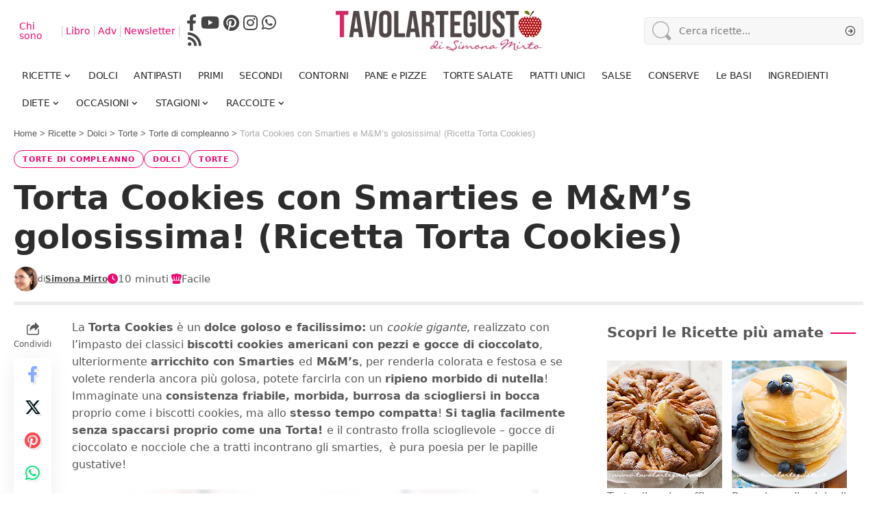

--- FILE ---
content_type: text/html; charset=UTF-8
request_url: https://www.tavolartegusto.it/ricetta/torta-cookie-con-smarties-e-mms/
body_size: 63662
content:
<!DOCTYPE html>
<html lang="it-IT">
<head>
    <meta charset="UTF-8" />
    <meta http-equiv="X-UA-Compatible" content="IE=edge" />
	<meta name="viewport" content="width=device-width, initial-scale=1.0" />
    <link rel="profile" href="https://gmpg.org/xfn/11" />
	<meta name='robots' content='index, follow, max-image-preview:large, max-snippet:-1, max-video-preview:-1' />
	<style>img:is([sizes="auto" i], [sizes^="auto," i]) { contain-intrinsic-size: 3000px 1500px }</style>
	<link rel="preload" fetchpriority="high" as="image" href="https://www.tavolartegusto.it/wp/wp-content/uploads/2016/01/Ricetta-Torta-Cookie-con-Smarties-e-MMs-.jpg" type="image/jpeg">

	<!-- This site is optimized with the Yoast SEO Premium plugin  - https://yoast.com/wordpress/plugins/seo/ -->
	<title>Torta Cookies con Smarties e M&amp;M&#039;s golosissima! (Ricetta Torta Cookies)</title>
<style>.flying-press-lazy-bg{background-image:none!important;}</style>
<link rel='preload' href='https://www.tavolartegusto.it/wp/wp-content/uploads/2023/12/logo-tavolartegusto-px60.jpg' as='image' imagesrcset='https://www.tavolartegusto.it/wp/wp-content/uploads/2023/12/logo-tavolartegusto-px60.jpg 1x,https://www.tavolartegusto.it/wp/wp-content/uploads/2023/12/logo-tavolartegusto-px120.jpg 2x' imagesizes=''/>
<link rel='preload' href='https://www.tavolartegusto.it/wp/wp-content/uploads/2023/12/tavolartegusto-logo-mobile-84px.jpg' as='image' imagesrcset='https://www.tavolartegusto.it/wp/wp-content/uploads/2023/12/tavolartegusto-logo-mobile-84px.jpg 1x,https://www.tavolartegusto.it/wp/wp-content/uploads/2023/12/tavolartegusto-logo-mobile-84px.jpg 2x' imagesizes=''/>
<link rel='preload' href='https://www.tavolartegusto.it/wp/wp-content/uploads/2023/12/logo-tavolartegusto-mobile250px.jpg' as='image' imagesrcset='' imagesizes=''/>
<link rel='preload' href='https://www.tavolartegusto.it/wp/wp-content/uploads/2023/12/Simona-Mirto.jpg' as='image' imagesrcset='https://www.tavolartegusto.it/wp/wp-content/uploads/2023/12/Simona-Mirto.jpg 2x' imagesizes=''/>
<link rel='preload' href='https://www.tavolartegusto.it/wp/wp-content/uploads/2016/01/Ricetta-Torta-Cookie-con-Smarties-e-MMs-.jpg' as='image' imagesrcset='https://www.tavolartegusto.it/wp/wp-content/uploads/2016/01/Ricetta-Torta-Cookie-con-Smarties-e-MMs-.jpg 630w, https://www.tavolartegusto.it/wp/wp-content/uploads/2016/01/Ricetta-Torta-Cookie-con-Smarties-e-MMs--200x300.jpg 200w, https://www.tavolartegusto.it/wp/wp-content/uploads/2016/01/Ricetta-Torta-Cookie-con-Smarties-e-MMs--154x231.jpg 154w, https://www.tavolartegusto.it/wp/wp-content/uploads/2016/01/Ricetta-Torta-Cookie-con-Smarties-e-MMs--64x96.jpg 64w' imagesizes='(max-width: 630px) 100vw, 630px'/>
<link rel='preload' href='https://www.tavolartegusto.it/wp/wp-content/uploads/2016/01/Ricetta-Torta-Cookies.jpg' as='image' imagesrcset='https://www.tavolartegusto.it/wp/wp-content/uploads/2016/01/Ricetta-Torta-Cookies.jpg 630w, https://www.tavolartegusto.it/wp/wp-content/uploads/2016/01/Ricetta-Torta-Cookies-300x225.jpg 300w' imagesizes='(max-width: 630px) 100vw, 630px'/>
<link rel='preload' href='https://www.tavolartegusto.it/wp/wp-content/uploads/2026/01/Torta-di-mele-di-Tavolartegusto-.jpg' as='image' imagesrcset='' imagesizes=''/>
<link rel='preload' href='https://www.tavolartegusto.it/wp/wp-content/uploads/2026/01/Pancake-di-tavolartegusto-.jpg' as='image' imagesrcset='' imagesizes=''/>
<link rel='preload' href='https://www.tavolartegusto.it/wp/wp-content/uploads/2026/01/impasto-pizza-di-tavolartegusto.jpg' as='image' imagesrcset='' imagesizes=''/>
<link rel='preload' href='https://www.tavolartegusto.it/wp/wp-content/uploads/2026/01/crema-pasticcera-di-tavolartegusto-.jpg' as='image' imagesrcset='' imagesizes=''/>
<link rel='preload' href='https://www.tavolartegusto.it/wp/wp-content/uploads/2024/01/plumcake-di-tavolartegusto.jpg' as='image' imagesrcset='' imagesizes=''/>
<link rel='preload' href='https://www.tavolartegusto.it/wp/wp-content/uploads/2024/01/muffin-di-tavolartegusto.jpg' as='image' imagesrcset='' imagesizes=''/>
<style id="flying-press-css">@media only screen and (width<=310px){h1.s-title{font-size:large}.ico{width:17px;height:16px;font-size:12px;line-height:16px}}@media only screen and (width>=311px) and (width<=360px){h1.s-title{font-size:large}.ico{width:17px;height:16px;font-size:12px;line-height:16px}}@media only screen and (width>=361px) and (width<=600px){.ico{width:17px;height:16px;font-size:16px;line-height:16px}}@media only screen and (width>=601px) and (width<=991px){.ico{width:24px;height:26px;font-size:19px;line-height:25px}}@media only screen and (width>=992px) and (width<=1245px){.ico{font-size:18px;line-height:25px}}@media only screen and (width>=1246px) and (width<=1300px){.ico{font-size:20px;line-height:30px}}@media only screen and (width>=1301px){.ico{font-size:20px;line-height:30px}}.interbar{color:#ed096f;text-transform:uppercase;text-align:center;border-top:1px solid #ccc;border-bottom:1px solid #ccc;width:100%;height:30px;margin-top:25px;margin-bottom:15px;padding-top:2px;font:400 21px/26px Times New Roman;display:block}.entry-content table{margin-bottom:30px;border:0!important}.table{width:100%;margin-bottom:20px;text-align:center!important;border:0!important}tr th:only-of-type,tr td ul li{text-align:left}.table>tbody>tr>th,.table>tbody>tr>td{vertical-align:top;width:33%;padding:8px;border-top:0!important;border-bottom:0!important;border-right:0!important}.table>tbody>tr>th:last-child,.table>tbody>tr>td:last-child{border-right:0!important}.entry-content table>tbody>tr>td:first-child,.entry-content table>tbody>tr>th:first-child{border-left:0}th,h2.h2-instructions,.intermedio{text-align:center}.ico{color:#ed096f}.entry-content h2,.entry-content h3,.entry-content h4,.entry-content h5,.entry-content h6{margin-top:10px;margin-bottom:10px}.entry-content.rbct ul{margin-bottom:17px;padding-inline-start:40px;line-height:normal;list-style:outside}.entry-content.rbct li{margin-bottom:.1rem}.single-meta{flex-wrap:wrap;justify-content:space-between;align-items:center;display:flex;flex-flow:row!important}.single-meta>*{width:auto!important}.smeta-in{flex:1}img[data-skip-lazy][width="900"][height="1200"]{aspect-ratio:3/4;max-width:100%;height:auto;margin-inline:auto;display:block}img[data-skip-lazy][width="630"][height="945"]{aspect-ratio:2/3;max-width:100%;height:auto;margin-inline:auto;display:block}@media only screen and (width<=800px){.wp-block-mailster-form-outside-wrapper form.wp-block-mailster-form-wrapper.mailster-block-form{_max-width:98vw;_max-width:min(98vw,560px);flex-basis:100%}}.mailster-block-form-type-content .mailster-block-form-close,.mailster-block-form-type-content .mailster-block-form-inner-close,.mailster-block-form-type-other .mailster-block-form-close,.mailster-block-form-type-other .mailster-block-form-inner-close{display:none}.wp-block-mailster-form-outside-wrapper.mailster-block-form-type-content{margin-bottom:1em}.wp-block-mailster-form-outside-wrapper.active,.wp-block-mailster-form-outside-wrapper.mailster-block-form-type-content,.wp-block-mailster-form-outside-wrapper.mailster-block-form-type-other{display:flex}.wp-block-mailster-form-wrapper:before{z-index:-1;background-repeat:no-repeat;position:absolute;inset:0}.mailster-block-form.wp-block-mailster-form-wrapper{flex-basis:100%;position:relative}.mailster-block-form.wp-block-mailster-form-wrapper h1,.mailster-block-form.wp-block-mailster-form-wrapper h2,.mailster-block-form.wp-block-mailster-form-wrapper h3,.mailster-block-form.wp-block-mailster-form-wrapper h4,.mailster-block-form.wp-block-mailster-form-wrapper h5,.mailster-block-form.wp-block-mailster-form-wrapper h6,.mailster-block-form.wp-block-mailster-form-wrapper ol,.mailster-block-form.wp-block-mailster-form-wrapper p,.mailster-block-form.wp-block-mailster-form-wrapper ul{overflow-wrap:break-word;width:100%;margin:0;padding:0;font-weight:400}.mailster-block-form.wp-block-mailster-form-wrapper ol,.mailster-block-form.wp-block-mailster-form-wrapper ul{list-style:none}.wp-block-mailster-form-outside-wrapper:not(.mailster-block-form-type-content) .mailster-block-form-inner{scrollbar-width:none;max-width:98vw;max-height:98vh;overflow-y:auto}.wp-block-mailster-form-outside-wrapper:not(.mailster-block-form-type-content) .mailster-block-form-inner::-webkit-scrollbar{display:none}.mailster-block-form.wp-block-mailster-form-wrapper .mailster-block-form-inner,.mailster-block-form.wp-block-mailster-form-wrapper .mailster-block-form-inner .wp-block-column,.mailster-block-form.wp-block-mailster-form-wrapper .mailster-block-form-inner .wp-block-group__inner-container{_flex-shrink:0;pointer-events:all;text-align:left;flex-wrap:wrap;flex-grow:0;flex-basis:100%;justify-content:space-between;align-items:flex-end;display:flex;position:relative}.mailster-block-form.wp-block-mailster-form-wrapper .mailster-block-form-inner>*{width:100%}.mailster-block-form.wp-block-mailster-form-wrapper .mailster-block-form-inner>div{position:relative}.mailster-block-form.wp-block-mailster-form-wrapper .mailster-block-form-inner .submit-button{cursor:pointer;width:100%;text-decoration:none;display:inline-block}.mailster-block-form.wp-block-mailster-form-wrapper .mailster-block-form-inner .mailster-block-form-info>div{box-sizing:border-box;margin-bottom:0;padding:.5rem 1rem}.mailster-block-form.wp-block-mailster-form-wrapper .mailster-block-form-inner .mailster-wrapper{flex-wrap:wrap;align-self:baseline;width:100%;max-width:100%;margin:0;display:inline-flex;position:relative}.mailster-block-form.wp-block-mailster-form-wrapper .mailster-block-form-inner .mailster-wrapper input.input,.mailster-block-form.wp-block-mailster-form-wrapper .mailster-block-form-inner .mailster-wrapper input[type=submit],.mailster-block-form.wp-block-mailster-form-wrapper .mailster-block-form-inner .mailster-wrapper select.input,.mailster-block-form.wp-block-mailster-form-wrapper .mailster-block-form-inner .mailster-wrapper textarea.input{box-sizing:border-box;text-overflow:ellipsis;width:100%;max-width:100%;margin:0}.mailster-block-form.wp-block-mailster-form-wrapper .mailster-block-form-inner .mailster-wrapper input[type=submit]{font:inherit}.mailster-block-form.wp-block-mailster-form-wrapper .mailster-block-form-inner .mailster-wrapper ::-webkit-datetime-edit{line-height:155%;overflow:visible}.mailster-block-form.wp-block-mailster-form-wrapper .mailster-block-form-inner .mailster-wrapper:last-child{margin-bottom:0}.mailster-block-form-close{cursor:pointer;opacity:.5;-webkit-user-select:none;-moz-user-select:none;user-select:none;z-index:1000;border:none;width:25px;height:25px;padding:0;text-decoration:none;transition:all .2s;animation:1.5s linear mailster-showlate;position:absolute;top:0;right:0;background:0 0!important}.mailster-block-form-close svg{paint-order:stroke;width:100%;height:100%;overflow:visible}.mailster-block-form-close svg path{fill:#000}.mailster-block-form-close:focus,.mailster-block-form-close:hover{opacity:1;outline-offset:unset}.mailster-block-form{z-index:1;max-width:100vw;position:relative}.mailster-block-form .mailster-block-form-info{flex-basis:100%;max-width:100%;transition:all 2.2s;display:none}.mailster-block-form .mailster-block-form-info .mailster-block-form-info-extra span{display:block}.mailster-block-form .mailster-block-form-info .mailster-block-form-info-error,.mailster-block-form .mailster-block-form-info .mailster-block-form-info-success{display:none}.mailster-block-form .mailster-block-form-info-success{background-color:#6fbf4d;background-color:var(--mailster--color--success-background,#6fbf4d);color:var(--mailster--color--success,#fff)}.mailster-block-form .mailster-block-form-info-error{background-color:#bf4d4d;background-color:var(--mailster--color--error-background,#bf4d4d);color:var(--mailster--color--error,#fff)}.mailster-block-form .mailster-wrapper-required.mailster-wrapper-asterisk label.mailster-label:after{color:var(--wp--preset--color--vivid-red,#bf4d4d);content:"*";padding-left:.2rem;padding-right:.2rem;display:inline-block}.mailster-block-form label.mailster-label{margin:initial;align-items:center;display:flex}.mailster-block-form .mailster-wrapper-inline label.mailster-label{pointer-events:none;text-overflow:ellipsis;white-space:nowrap;align-items:center;padding-left:1rem;padding-right:1rem;position:absolute;inset:0;overflow:hidden}.mailster-block-form .mailster-wrapper-inline input.input:not(:placeholder-shown)+label.mailster-label,.mailster-block-form .mailster-wrapper-inline textarea.input:not(:placeholder-shown)+label.mailster-label{display:none}.mailster-block-form .mailster-wrapper-inline input.input:focus+label.mailster-label,.mailster-block-form .mailster-wrapper-inline input.input:not(:placeholder-shown)+label.mailster-label,.mailster-block-form .mailster-wrapper-inline textarea.input:focus+label.mailster-label,.mailster-block-form .mailster-wrapper-inline textarea.input:not(:placeholder-shown)+label.mailster-label{display:none}.mailster-block-form .mailster-wrapper-inline textarea.input input.input::-moz-placeholder,.mailster-block-form .mailster-wrapper-inline textarea.input::-moz-placeholder{visibility:hidden}.mailster-block-form .mailster-wrapper-inline textarea.input input.input::placeholder,.mailster-block-form .mailster-wrapper-inline textarea.input::placeholder{visibility:hidden}.mailster-block-form .mailster-wrapper-inline input.input::-moz-placeholder,.mailster-block-form .mailster-wrapper-inline textarea.input::-moz-placeholder{color:#fff0}.mailster-block-form .mailster-wrapper-inline input.input::placeholder,.mailster-block-form .mailster-wrapper-inline textarea.input::placeholder{color:#fff0}.mailster-block-form .mailster-group{_flex-wrap:wrap;display:flex}.mailster-block-form .mailster-group .mailster-label{cursor:pointer;display:initial;vertical-align:baseline;margin:0;padding-left:.5rem;padding-right:.5rem}.mailster-block-form .mailster-label+.mailster-group{_padding-left:1rem;_padding-right:1rem}.mailster-block-form .mailster-wrapper .mailster-group{_display:block;_padding-right:.5em;align-items:center}.mailster-block-form .mailster-wrapper .mailster-group input{flex-shrink:0}.mailster-block-form .mailster-wrapper input[type=checkbox],.mailster-block-form .mailster-wrapper input[type=radio]{margin:initial;vertical-align:middle}.mailster-block-form .mailster-wrapper span{_padding-left:.5rem;_padding-right:.5rem;_vertical-align:middle}.mailster-block-form .mailster-wrapper.wp-block-mailster-gdpr{align-items:center}@media only screen and (width<=400px){.mailster-block-form.wp-block-mailster-form-wrapper .mailster-wrapper{min-width:100%}}.mailster-block-form.wp-block-mailster-form-wrapper{transition:transform .1s}@keyframes mailster-loading{0%{background-position:800px 0}}@keyframes mailster-info{0%{opacity:0;transform:scale(.8)}}@keyframes mailster-fadein{0%{opacity:0}}@keyframes mailster-showlate{0%,90%{opacity:0}}@keyframes mailster-shake{0%,to{transform:translateZ(0)}10%,50%,90%{transform:translate(-6px)}30%,70%{transform:translate(6px)}}@keyframes mailster-swing{20%{transform:rotate(15deg)}40%{transform:rotate(-10deg)}60%{transform:rotate(5deg)}80%{transform:rotate(-5deg)}}@keyframes mailster-heartbeat{0%,28%,70%{transform:scale(1)}14%,42%{transform:scale(1.1)}}@keyframes mailster-tada{0%{transform:scaleX(1)}10%,20%{transform:scale3d(.9,.9,.9)rotate(-3deg)}30%,50%,70%,90%{transform:scale3d(1.1,1.1,1.1)rotate(3deg)}40%,60%,80%{transform:scale3d(1.1,1.1,1.1)rotate(-3deg)}}@keyframes mailster-wobble{0%{transform:translateZ(0)}15%{transform:translate(-25%)rotate(-5deg)}30%{transform:translate(20%)rotate(3deg)}45%{transform:translate(-15%)rotate(-3deg)}60%{transform:translate(10%)rotate(2deg)}75%{transform:translate(-5%)rotate(-1deg)}}@media print{a,.entry-content a,.tag-btn-rounded,button,.wp-block-button__link,input[type=submit],.tag-btn-rounded,.link-fuxia{text-shadow:0 0 1px #fff}a:hover,.entry-content a:hover,.tag-btn-rounded:hover{box-shadow:0 6px 12px #0003}a:focus,button:focus,input:focus,textarea:focus,select:focus{outline-offset:2px;box-shadow:none;outline:2px solid #ed096f!important}:focus-visible{outline-offset:3px;outline:2px dashed #ed096f}button[aria-label],a[aria-label]{position:relative}button[aria-label]:after,a[aria-label]:after{content:attr(aria-label);position:absolute;left:-9999px}main[role=main],nav[role=navigation]{display:block}input[type=email]::placeholder{color:#666;font-size:14px}ul.sidebar-menu li a{min-height:24px;padding-top:6px;padding-bottom:6px;line-height:1.4;display:inline-block;font-size:12px!important}ul.sidebar-menu li{margin-bottom:4px}}.ingredienti-actions-placeholder{justify-content:center;align-items:center;margin:1em auto;display:flex}.ingredienti-actions.riserva-cls{flex-wrap:wrap;justify-content:center;gap:12px;width:100%;max-width:600px;min-height:44px;display:flex}.ingredienti-actions button,.ingredienti-modal-content button.tag-btn-rounded{color:#fff;cursor:pointer;background-color:#ed096f;border:none;border-radius:999px;align-items:center;gap:8px;padding:2px 16px;font-size:15px;font-weight:600;transition:background .3s;display:inline-flex;box-shadow:0 3px 8px #00000026}.ingredienti-actions button:hover,.ingredienti-modal-content button.tag-btn-rounded:hover{background-color:#b30656;box-shadow:0 6px 12px #0003}.ingredienti-actions button svg,.ingredienti-modal-content button.tag-btn-rounded svg{fill:#fff;vertical-align:middle;width:24px;height:24px}.ingredienti-actions button,.ingredienti-modal-content button.tag-btn-rounded{height:44px}.entry-content table{margin-bottom:0!important}.ingredienti-actions-placeholder{margin-top:15px!important}@media (width<=600px){.ingredienti-actions{flex-flow:wrap;gap:8px;padding:0 10px}}div.rating-container{width:100%;margin:0 0 10px}div.rating-container *{-webkit-box-sizing:border-box;-moz-box-sizing:border-box;box-sizing:border-box}div.rating-container div,div.rating-container span,div.rating-container applet,div.rating-container object,div.rating-container iframe,div.rating-container h1,div.rating-container h2,div.rating-container h3,div.rating-container h4,div.rating-container h5,div.rating-container h6,div.rating-container p,div.rating-container blockquote,div.rating-container pre,div.rating-container a,div.rating-container abbr,div.rating-container acronym,div.rating-container address,div.rating-container big,div.rating-container cite,div.rating-container code,div.rating-container del,div.rating-container dfn,div.rating-container em,div.rating-container font,div.rating-container img,div.rating-container ins,div.rating-container kbd,div.rating-container q,div.rating-container s,div.rating-container samp,div.rating-container small,div.rating-container strike,div.rating-container strong,div.rating-container tt,div.rating-container var,div.rating-container b,div.rating-container u,div.rating-container i,div.rating-container center,div.rating-container dl,div.rating-container dt,div.rating-container dd,div.rating-container ol,div.rating-container ul,div.rating-container li,div.rating-container fieldset,div.rating-container form,div.rating-container label,div.rating-container legend,div.rating-container table,div.rating-container caption,div.rating-container tbody,div.rating-container tfoot,div.rating-container thead,div.rating-container tr,div.rating-container th,div.rating-container td{vertical-align:baseline;background:#fff0;border:0;outline:0;margin:0;padding:0;font-size:100%}div.rating-container ol,div.rating-container ul{list-style:none}div.rating-container span{line-height:1;display:inline-block}div.rating-container span.rating-filled-only{margin-right:5px!important}div.rating-container span.crfp-rating{text-indent:-9999em;background:url(https://www.tavolartegusto.it/wp/wp-content/plugins/comment-rating-field-pro-plugin/views/global/svg.php?svg=star&color=f5c710) repeat-x;height:16px;display:block!important}.crfp-field{width:100%;margin:0 0 10px;padding:0}.crfp-field *{-webkit-box-sizing:border-box;-moz-box-sizing:border-box;box-sizing:border-box}.crfp-field label,.crfp-field span,.crfp-field div,.crfp-field a{width:none;vertical-align:baseline;background:#fff0;border:0;outline:0;max-width:none;margin:0;padding:0;font-size:100%}.crfp-field div.star-rating{text-indent:-999em;cursor:pointer;background:#fff0;width:16px;height:16px;display:inline-block;overflow:hidden}.crfp-field div.star-rating a{background:url(https://www.tavolartegusto.it/wp/wp-content/plugins/comment-rating-field-pro-plugin/views/global/svg.php?svg=star&color=cccccc) no-repeat;border:0;width:16px;max-width:16px;height:16px;display:block}.crfp-field div.rating-cancel{text-indent:-999em;cursor:pointer;background:#fff0;width:17px;height:15px;display:inline-block;overflow:hidden}.crfp-field div.rating-cancel a{background:url(https://www.tavolartegusto.it/wp/wp-content/plugins/comment-rating-field-pro-plugin/views/global/svg.php?svg=delete&color=red) no-repeat;border:0;width:16px;height:100%;display:block}.crfp-field div.rating-cancel a:hover{background:url(https://www.tavolartegusto.it/wp/wp-content/plugins/comment-rating-field-pro-plugin/views/global/svg.php?svg=delete&color=red) no-repeat}:root{--direction-multiplier:1}.elementor-screen-only,.screen-reader-text,.screen-reader-text span,.ui-helper-hidden-accessible{clip:rect(0,0,0,0);border:0;width:1px;height:1px;margin:-1px;padding:0;position:absolute;top:-10000em;overflow:hidden}.elementor *,.elementor :after,.elementor :before{box-sizing:border-box}.elementor a{box-shadow:none;text-decoration:none}.elementor hr{background-color:#fff0;margin:0}.elementor img{box-shadow:none;border:none;border-radius:0;max-width:100%;height:auto}.elementor-element{--flex-direction:initial;--flex-wrap:initial;--justify-content:initial;--align-items:initial;--align-content:initial;--gap:initial;--flex-basis:initial;--flex-grow:initial;--flex-shrink:initial;--order:initial;--align-self:initial;align-self:var(--align-self);flex-basis:var(--flex-basis);flex-grow:var(--flex-grow);flex-shrink:var(--flex-shrink);order:var(--order)}.elementor-element:where(.e-con-full,.elementor-widget){align-content:var(--align-content);align-items:var(--align-items);flex-direction:var(--flex-direction);flex-wrap:var(--flex-wrap);gap:var(--row-gap)var(--column-gap);justify-content:var(--justify-content)}:root{--page-title-display:block}@keyframes eicon-spin{0%{transform:rotate(0)}}.elementor-widget{position:relative}.elementor-widget:not(:last-child){margin-bottom:var(--kit-widget-spacing,20px)}.elementor-widget:not(:last-child).elementor-absolute,.elementor-widget:not(:last-child).elementor-widget__width-auto,.elementor-widget:not(:last-child).elementor-widget__width-initial{margin-bottom:0}.elementor-grid{grid-column-gap:var(--grid-column-gap);grid-row-gap:var(--grid-row-gap);display:grid}.elementor-grid .elementor-grid-item{min-width:0}.elementor-grid-3 .elementor-grid{grid-template-columns:repeat(3,1fr)}@media (width<=1024px){.elementor-grid-tablet-3 .elementor-grid{grid-template-columns:repeat(3,1fr)}}@media (width<=767px){.elementor-grid-mobile-1 .elementor-grid{grid-template-columns:repeat(1,1fr)}}@media (width>=1025px){#elementor-device-mode:after{content:"desktop"}}@media (width>=-1px){#elementor-device-mode:after{content:"widescreen"}}@media (width<=-1px){#elementor-device-mode:after{content:"laptop";content:"tablet_extra"}}@media (width<=1024px){#elementor-device-mode:after{content:"tablet"}}@media (width<=-1px){#elementor-device-mode:after{content:"mobile_extra"}}@media (width<=767px){#elementor-device-mode:after{content:"mobile"}}@media (prefers-reduced-motion:no-preference){html{scroll-behavior:smooth}}.e-con{--border-radius:0;--border-top-width:0px;--border-right-width:0px;--border-bottom-width:0px;--border-left-width:0px;--border-style:initial;--border-color:initial;--container-widget-width:100%;--container-widget-height:initial;--container-widget-flex-grow:0;--container-widget-align-self:initial;--content-width:min(100%,var(--container-max-width,1140px));--width:100%;--min-height:initial;--height:auto;--text-align:initial;--margin-top:0px;--margin-right:0px;--margin-bottom:0px;--margin-left:0px;--padding-top:var(--container-default-padding-top,10px);--padding-right:var(--container-default-padding-right,10px);--padding-bottom:var(--container-default-padding-bottom,10px);--padding-left:var(--container-default-padding-left,10px);--position:relative;--z-index:revert;--overflow:visible;--gap:var(--widgets-spacing,20px);--row-gap:var(--widgets-spacing-row,20px);--column-gap:var(--widgets-spacing-column,20px);--overlay-mix-blend-mode:initial;--overlay-opacity:1;--overlay-transition:.3s;--e-con-grid-template-columns:repeat(3,1fr);--e-con-grid-template-rows:repeat(2,1fr);border-radius:var(--border-radius);height:var(--height);min-height:var(--min-height);min-width:0;overflow:var(--overflow);position:var(--position);width:var(--width);z-index:var(--z-index);--flex-wrap-mobile:wrap;margin-block-start:var(--margin-block-start);margin-block-end:var(--margin-block-end);margin-inline-start:var(--margin-inline-start);margin-inline-end:var(--margin-inline-end);padding-inline-start:var(--padding-inline-start);padding-inline-end:var(--padding-inline-end)}.e-con:where(:not(.e-div-block-base)){transition:background var(--background-transition,.3s),border var(--border-transition,.3s),box-shadow var(--border-transition,.3s),transform var(--e-con-transform-transition-duration,.4s)}.e-con{--margin-block-start:var(--margin-top);--margin-block-end:var(--margin-bottom);--margin-inline-start:var(--margin-left);--margin-inline-end:var(--margin-right);--padding-inline-start:var(--padding-left);--padding-inline-end:var(--padding-right);--padding-block-start:var(--padding-top);--padding-block-end:var(--padding-bottom);--border-block-start-width:var(--border-top-width);--border-block-end-width:var(--border-bottom-width);--border-inline-start-width:var(--border-left-width);--border-inline-end-width:var(--border-right-width)}.e-con.e-flex{--flex-direction:column;--flex-basis:auto;--flex-grow:0;--flex-shrink:1;flex:var(--flex-grow)var(--flex-shrink)var(--flex-basis)}.e-con-full,.e-con>.e-con-inner{text-align:var(--text-align);padding-block-start:var(--padding-block-start);padding-block-end:var(--padding-block-end)}.e-con-full.e-flex,.e-con.e-flex>.e-con-inner{flex-direction:var(--flex-direction)}.e-con,.e-con>.e-con-inner{display:var(--display)}.e-con.e-grid{--grid-justify-content:start;--grid-align-content:start;--grid-auto-flow:row}.e-con.e-grid,.e-con.e-grid>.e-con-inner{align-content:var(--grid-align-content);align-items:var(--align-items);grid-auto-flow:var(--grid-auto-flow);grid-template-columns:var(--e-con-grid-template-columns);grid-template-rows:var(--e-con-grid-template-rows);justify-content:var(--grid-justify-content);justify-items:var(--justify-items)}.e-con-boxed.e-flex{flex-flow:column;place-content:normal;align-items:normal}.e-con-boxed.e-grid{justify-items:legacy;grid-template-rows:1fr;grid-template-columns:1fr}.e-con-boxed{gap:initial;text-align:initial}.e-con.e-flex>.e-con-inner{align-content:var(--align-content);align-items:var(--align-items);flex:auto;flex-wrap:var(--flex-wrap);align-self:auto;justify-content:var(--justify-content)}.e-con.e-grid>.e-con-inner{align-items:var(--align-items);justify-items:var(--justify-items)}.e-con>.e-con-inner{gap:var(--row-gap)var(--column-gap);height:100%;max-width:var(--content-width);width:100%;margin:0 auto;padding-inline:0}:is(.elementor-section-wrap,[data-elementor-id])>.e-con{--margin-left:auto;--margin-right:auto;max-width:min(100%,var(--width))}.e-con .elementor-widget.elementor-widget{margin-block-end:0}.e-con:before,.e-con>.elementor-background-slideshow:before,.e-con>.elementor-motion-effects-container>.elementor-motion-effects-layer:before,:is(.e-con,.e-con>.e-con-inner)>.elementor-background-video-container:before{border-block-end-width:var(--border-block-end-width);border-block-start-width:var(--border-block-start-width);border-color:var(--border-color);border-inline-end-width:var(--border-inline-end-width);border-inline-start-width:var(--border-inline-start-width);border-radius:var(--border-radius);border-style:var(--border-style);content:var(--background-overlay);height:max(100% + var(--border-top-width) + var(--border-bottom-width),100%);left:calc(0px - var(--border-left-width));mix-blend-mode:var(--overlay-mix-blend-mode);opacity:var(--overlay-opacity);top:calc(0px - var(--border-top-width));transition:var(--overlay-transition,.3s);width:max(100% + var(--border-left-width) + var(--border-right-width),100%);display:block;position:absolute}.e-con:before{transition:background var(--overlay-transition,.3s),border-radius var(--border-transition,.3s),opacity var(--overlay-transition,.3s)}.e-con .elementor-widget{min-width:0}.e-con>.e-con-inner>.elementor-widget>.elementor-widget-container,.e-con>.elementor-widget>.elementor-widget-container{height:100%}.e-con.e-con>.e-con-inner>.elementor-widget,.elementor.elementor .e-con>.elementor-widget{max-width:100%}.e-con .elementor-widget:not(:last-child){--kit-widget-spacing:0px}@media (width<=767px){.e-con.e-flex{--width:100%;--flex-wrap:var(--flex-wrap-mobile)}}.elementor-element:where(:not(.e-con)):where(:not(.e-div-block-base)) .elementor-widget-container,.elementor-element:where(:not(.e-con)):where(:not(.e-div-block-base)):not(:has(.elementor-widget-container)){transition:background .3s,border .3s,border-radius .3s,box-shadow .3s,transform var(--e-transform-transition-duration,.4s)}.elementor-heading-title{margin:0;padding:0;line-height:1}.elementor-kit-34678{--e-global-color-primary:#f2f5f6;--e-global-color-secondary:#54595f;--e-global-color-text:#7a7a7a;--e-global-color-accent:#4fd1a5;--e-global-color-38712dd:#ed096f;--e-global-typography-primary-font-family:"Roboto";--e-global-typography-primary-font-weight:600;--e-global-typography-secondary-font-family:"Roboto Slab";--e-global-typography-secondary-font-weight:400;--e-global-typography-text-font-family:"Roboto";--e-global-typography-text-font-weight:400;--e-global-typography-accent-font-family:"Roboto";--e-global-typography-accent-font-weight:500}.e-con{--container-max-width:1140px}.elementor-widget:not(:last-child){margin-block-end:20px}.elementor-element{--widgets-spacing:20px 20px;--widgets-spacing-row:20px;--widgets-spacing-column:20px}@media (width<=1024px){.e-con{--container-max-width:1024px}}@media (width<=767px){.e-con{--container-max-width:767px}}@media print{@media print{footer,nav,aside,.sidebar,.adv,.ads,.newsletter,.social-share,.breadcrumbs,.comments,.related-posts,.popup,.cookie-banner,iframe,#floor-ad-wrapper,.tag-buttons-wrap,.rating-container,.pagination-wrap-left,.decrease-quantity,.increase-quantity,.header-social-list-box,svg,.ingredienti-actions-placeholder,.ricette-correlate,div[data-elementor-id="38467"],#standard_4,#standard_4 div,#standard_4 svg,.profile-highlight,#video-evo-player,#profile-highlight,#CONT_T,#CONT_C_1,#CONT_C_2,#CONT_C_3,#CONT_C_4,#CONT_C_5,#CONT_C_6,#CONT_C_7,#CONT_C_8,#CONT_C_9,#CONT_C_10,#CONT_C_11,#CONT_C_12,#CONT_D_1,#CONT_D_2,#CONT_D_3,#CONT_B,.vidcar4s,#T,#C_1,#C_2,#C_3,#C_4,#C_5,#C_6,#C_7,#C_8,#C_9,#C_10,#C_11,#C_12,#D_1,#D_2,#D_3,#D_4,#B,#O_FLOORAD,.gptslot,.gpt-slot,.gpt-slot-wrap,.gptslot.evo-atf,.gptslot.evo-custom3,.video-evo-player,#EVO_1,#EVO_2,#EVO_3,#EVO_4,[class*=evo-custom],[id*=gpt_],[id*=adthrive-],[id*=heymatic-],script[src*=heymatic],div[data-adunitid],ins.adsbygoogle,.amazon-affiliate,[href*=amazon\.it],a[href*=facebook\.com],a[href*=twitter\.com],a[href*=pinterest\.com],a[href*=whatsapp],a[title*=Condividi],.shared-post-box,.single-share,.sticky-share-bar,.scroll-to-top,.print-hidden,.no-print{visibility:hidden!important;display:none!important}.single-sidebar,.header-wrap,.single-related,.footer-wrap,.single-popular,.efoot,.entry-bottom,.entry-newsletter,.featured-gallery-wrap,.breadcrumb-wrap,.s-cats,.l-shared-sec-outer,.entry-sec,.review-section,.s-ct .widget,.related-sec,.sqview,.t-shared-sec,.s-feat-holder img,.single-header-inner:before,.breadcrumb-absolute,.single-header-content:before,.featured-embed,.paudio-embed,.pvideo-embed,.tipsy,.top-site-ad,.ruby-table-contents,.single-meta .meta-avatar,.smeta-extra,.sfoter-sec,#back-top,.live-blog-interval,.ad-wrap,.gb-btn{display:none!important}@page{margin:1cm}body{margin:0;padding:0;font-family:serif;font-size:10pt;line-height:1.4;color:#000!important;background:#fff!important}a[href]:after{content:""!important}p,h1,h2,h3,h4,h5,h6,img{page-break-inside:avoid}h1,h2,h3,h4,h5,h6{page-break-after:avoid;margin-top:.5em;margin-bottom:.5em}.div-instructions{column-count:2;column-rule:1px solid #ddd;column-gap:2em}.div-instructions p,.div-instructions img{break-inside:avoid}.s-ct-inner img{page-break-inside:avoid;margin:.5em auto;display:block;max-width:100%!important;height:auto!important}.s-ct-inner img:first-of-type{page-break-inside:avoid;display:block;width:70%!important;height:auto!important;margin:.5em auto 1em!important}.s-ct-inner p img:not(:first-of-type){float:left;margin:.5em 1em 1em 0;width:60%!important}.entry-content,.post-content,.s-ct-inner,.div-instructions{margin:0!important;padding:0!important}body[data-theme=dark]{--h1-fcolor:#000;--h2-fcolor:#000;--h3-fcolor:#000;--h4-fcolor:#000;--h5-fcolor:#000;--h6-fcolor:#000;--meta-fcolor:#000;--body-fcolor:#000;--meta-b-fcolor:#000;--headline-fcolor:#000;--tagline-fcolor:#000}body .site-outer{margin-top:0!important}.single-header-content *,blockquote *,.smeta-sec *{color:#000!important}}}.elementor-47142 .elementor-element.elementor-element-abaee48{--display:flex;--min-height:0px;--flex-direction:row-reverse;--container-widget-width:initial;--container-widget-height:100%;--container-widget-flex-grow:1;--container-widget-align-self:stretch;--flex-wrap-mobile:wrap-reverse;--gap:0px 0px;--row-gap:0px;--column-gap:0px;--flex-wrap:nowrap;--border-style:none;--border-radius:0px 0px 0px 0px;--margin-top:0px;--margin-bottom:0px;--margin-left:0px;--margin-right:0px;--padding-top:0px;--padding-bottom:0px;--padding-left:0px;--padding-right:0px;border-style:none}.elementor-47142 .elementor-element.elementor-element-abaee48:not(.elementor-motion-effects-element-type-background),.elementor-47142 .elementor-element.elementor-element-abaee48>.elementor-motion-effects-container>.elementor-motion-effects-layer{background-color:#000}.elementor-47142 .elementor-element.elementor-element-c5d21f2{--display:flex;--min-height:150px;--flex-direction:row;--container-widget-width:initial;--container-widget-height:100%;--container-widget-flex-grow:1;--container-widget-align-self:stretch;--flex-wrap-mobile:wrap;--flex-wrap:nowrap}.elementor-47142 .elementor-element.elementor-element-b02535b{--display:flex;--gap:0px 0px;--row-gap:0px;--column-gap:0px}.elementor-47142 .elementor-element.elementor-element-233360a .elementor-heading-title{color:var(--e-global-color-primary)}[data-theme=dark] .elementor-47142 .elementor-element.elementor-element-233360a .elementor-heading-title{color:#fff}.elementor-47142 .elementor-element.elementor-element-233360a>.elementor-widget-container{margin:0 0 5px}.elementor-47142 .elementor-element.elementor-element-233360a.elementor-element{--order:-99999 }.elementor-47142 .elementor-element.elementor-element-70539dc{--sidebar-menu-spacing:0px}.elementor-47142 .elementor-element.elementor-element-70539dc .sidebar-menu a>span{color:var(--e-global-color-primary)}.elementor-47142 .elementor-element.elementor-element-70539dc .sidebar-menu a{text-transform:uppercase;font-family:Arial,sans-serif;font-size:16px}.elementor-47142 .elementor-element.elementor-element-70539dc>.elementor-widget-container{padding:0}.elementor-47142 .elementor-element.elementor-element-df6d671{--display:flex;--gap:0px 0px;--row-gap:0px;--column-gap:0px}.elementor-47142 .elementor-element.elementor-element-e38b6e9 .elementor-heading-title{color:var(--e-global-color-primary)}[data-theme=dark] .elementor-47142 .elementor-element.elementor-element-e38b6e9 .elementor-heading-title{color:#fff}.elementor-47142 .elementor-element.elementor-element-e38b6e9>.elementor-widget-container{margin:0 0 5px}.elementor-47142 .elementor-element.elementor-element-e38b6e9.elementor-element{--order:-99999 }.elementor-47142 .elementor-element.elementor-element-7b0fb88{--sidebar-menu-spacing:0px;--menu-align:left}.elementor-47142 .elementor-element.elementor-element-7b0fb88 .sidebar-menu a>span{color:var(--e-global-color-primary)}.elementor-47142 .elementor-element.elementor-element-7b0fb88 .sidebar-menu a{text-transform:uppercase;font-family:Arial,sans-serif;font-size:16px}.elementor-47142 .elementor-element.elementor-element-7b0fb88>.elementor-widget-container{padding:0}.elementor-47142 .elementor-element.elementor-element-666717f{--display:flex;--gap:0px 0px;--row-gap:0px;--column-gap:0px}.elementor-47142 .elementor-element.elementor-element-1af5a2c .elementor-heading-title{color:var(--e-global-color-primary)}[data-theme=dark] .elementor-47142 .elementor-element.elementor-element-1af5a2c .elementor-heading-title{color:#fff}.elementor-47142 .elementor-element.elementor-element-1af5a2c>.elementor-widget-container{margin:0 0 5px}.elementor-47142 .elementor-element.elementor-element-1af5a2c.elementor-element{--order:-99999 }.elementor-47142 .elementor-element.elementor-element-8d5499e{--sidebar-menu-spacing:0px;--menu-align:left}.elementor-47142 .elementor-element.elementor-element-8d5499e .sidebar-menu a>span{color:var(--e-global-color-primary)}.elementor-47142 .elementor-element.elementor-element-8d5499e .sidebar-menu a{text-transform:uppercase;font-family:Arial,sans-serif;font-size:16px}.elementor-47142 .elementor-element.elementor-element-8d5499e>.elementor-widget-container{padding:0}.elementor-47142 .elementor-element.elementor-element-4f9d21b{--display:flex;--min-height:0px;--flex-direction:column;--container-widget-width:100%;--container-widget-height:initial;--container-widget-flex-grow:0;--container-widget-align-self:initial;--flex-wrap-mobile:wrap;--gap:5px 5px;--row-gap:5px;--column-gap:5px;--flex-wrap:nowrap;--overlay-opacity:.62;--border-style:solid;--border-top-width:0px;--border-right-width:3px;--border-bottom-width:0px;--border-left-width:0px;border-style:solid;border-width:0 3px 0 0;border-color:var(--e-global-color-primary);--border-color:var(--e-global-color-primary);--border-radius:5px 5px 5px 5px}.elementor-47142 .elementor-element.elementor-element-4f9d21b:not(.elementor-motion-effects-element-type-background),.elementor-47142 .elementor-element.elementor-element-4f9d21b>.elementor-motion-effects-container>.elementor-motion-effects-layer{background-color:#000}.elementor-47142 .elementor-element.elementor-element-4f9d21b:before,.elementor-47142 .elementor-element.elementor-element-4f9d21b>.elementor-background-video-container:before,.elementor-47142 .elementor-element.elementor-element-4f9d21b>.e-con-inner>.elementor-background-video-container:before,.elementor-47142 .elementor-element.elementor-element-4f9d21b>.elementor-background-slideshow:before,.elementor-47142 .elementor-element.elementor-element-4f9d21b>.e-con-inner>.elementor-background-slideshow:before,.elementor-47142 .elementor-element.elementor-element-4f9d21b>.elementor-motion-effects-container>.elementor-motion-effects-layer:before{--background-overlay:""}.elementor-47142 .elementor-element.elementor-element-2e24f7d{text-align:center;width:var(--container-widget-width,100%);--container-widget-width:100%;--container-widget-flex-grow:0;max-width:100%}.elementor-47142 .elementor-element.elementor-element-2e24f7d .elementor-heading-title{color:var(--e-global-color-primary);font-size:41px;font-weight:400}[data-theme=dark] .elementor-47142 .elementor-element.elementor-element-2e24f7d .elementor-heading-title{color:#fff}.elementor-47142 .elementor-element.elementor-element-2e24f7d>.elementor-widget-container{margin:0 0 19px}.elementor-47142 .elementor-element.elementor-element-2e24f7d.elementor-element{--align-self:flex-start}.elementor-47142 .elementor-element.elementor-element-5140e86>.elementor-widget-container{border-style:solid;border-color:var(--e-global-color-primary);margin:0;padding:0}.elementor-47142 .elementor-element.elementor-element-5140e86{width:var(--container-widget-width,100%);--container-widget-width:100%;--container-widget-flex-grow:0;max-width:100%}.elementor-47142 .elementor-element.elementor-element-a6d0bfc{--display:flex;--min-height:207px;--gap:0px 0px;--row-gap:0px;--column-gap:0px}.elementor-47142 .elementor-element.elementor-element-a6d0bfc:not(.elementor-motion-effects-element-type-background),.elementor-47142 .elementor-element.elementor-element-a6d0bfc>.elementor-motion-effects-container>.elementor-motion-effects-layer{background-color:#000;background-image:url(https://www.tavolartegusto.it/wp/wp-content/uploads/2024/06/TAVOLARTEGUSTO-red-apple-white.png);background-position:top;background-repeat:no-repeat;background-size:1280px}.elementor-47142 .elementor-element.elementor-element-fe0f545{--display:flex;--min-height:149px;--gap:0px 0px;--row-gap:0px;--column-gap:0px;--margin-top:0px;--margin-bottom:0px;--margin-left:0px;--margin-right:0px;--padding-top:5px;--padding-bottom:5px;--padding-left:5px;--padding-right:5px}.elementor-47142 .elementor-element.elementor-element-fe0f545:not(.elementor-motion-effects-element-type-background),.elementor-47142 .elementor-element.elementor-element-fe0f545>.elementor-motion-effects-container>.elementor-motion-effects-layer{background-color:var(--e-global-color-primary)}.elementor-47142 .elementor-element.elementor-element-3e530f1{text-align:center}.elementor-47142 .elementor-element.elementor-element-3e530f1 .elementor-heading-title{color:var(--e-global-color-text);font-family:Arial,sans-serif;font-size:15px;font-weight:400}[data-theme=dark] .elementor-47142 .elementor-element.elementor-element-3e530f1 .elementor-heading-title{color:#fff}@media (width<=1024px){.elementor-47142 .elementor-element.elementor-element-70539dc .sidebar-menu a,.elementor-47142 .elementor-element.elementor-element-7b0fb88 .sidebar-menu a,.elementor-47142 .elementor-element.elementor-element-8d5499e .sidebar-menu a{font-size:10px}.elementor-47142 .elementor-element.elementor-element-2e24f7d .elementor-heading-title{font-size:38px}.elementor-47142 .elementor-element.elementor-element-5140e86{--container-widget-width:100%;--container-widget-flex-grow:0;width:var(--container-widget-width,100%);max-width:100%}}@media (width>=768px){.elementor-47142 .elementor-element.elementor-element-abaee48{--content-width:1280px}.elementor-47142 .elementor-element.elementor-element-c5d21f2,.elementor-47142 .elementor-element.elementor-element-b02535b,.elementor-47142 .elementor-element.elementor-element-df6d671,.elementor-47142 .elementor-element.elementor-element-666717f{--content-width:100%}.elementor-47142 .elementor-element.elementor-element-4f9d21b{--content-width:75%}}@media (width<=767px){.elementor-47142 .elementor-element.elementor-element-abaee48{--flex-direction:column-reverse;--container-widget-width:100%;--container-widget-height:initial;--container-widget-flex-grow:0;--container-widget-align-self:initial;--flex-wrap-mobile:wrap;--flex-wrap:wrap;--padding-top:0px;--padding-bottom:0px;--padding-left:0px;--padding-right:0px}.elementor-47142 .elementor-element.elementor-element-c5d21f2{--min-height:150px;--flex-direction:row;--container-widget-width:initial;--container-widget-height:100%;--container-widget-flex-grow:1;--container-widget-align-self:stretch;--flex-wrap-mobile:wrap;--gap:0px 0px;--row-gap:0px;--column-gap:0px;--margin-top:0%;--margin-bottom:0%;--margin-left:5%;--margin-right:0%}.elementor-47142 .elementor-element.elementor-element-b02535b{--content-width:100%}.elementor-47142 .elementor-element.elementor-element-233360a>.elementor-widget-container{margin:0 0 10px}.elementor-47142 .elementor-element.elementor-element-70539dc{--sidebar-menu-spacing:5px}.elementor-47142 .elementor-element.elementor-element-70539dc .sidebar-menu a{font-size:11px}.elementor-47142 .elementor-element.elementor-element-df6d671{--gap:0px 0px;--row-gap:0px;--column-gap:0px}.elementor-47142 .elementor-element.elementor-element-e38b6e9{text-align:left}.elementor-47142 .elementor-element.elementor-element-e38b6e9>.elementor-widget-container{margin:0 0 10px}.elementor-47142 .elementor-element.elementor-element-7b0fb88{--sidebar-menu-spacing:5px}.elementor-47142 .elementor-element.elementor-element-7b0fb88 .sidebar-menu a{font-size:11px}.elementor-47142 .elementor-element.elementor-element-666717f{--gap:0px 0px;--row-gap:0px;--column-gap:0px}.elementor-47142 .elementor-element.elementor-element-1af5a2c{text-align:left}.elementor-47142 .elementor-element.elementor-element-1af5a2c>.elementor-widget-container{margin:0 0 10px}.elementor-47142 .elementor-element.elementor-element-8d5499e{--sidebar-menu-spacing:5px}.elementor-47142 .elementor-element.elementor-element-8d5499e .sidebar-menu a{font-size:11px}.elementor-47142 .elementor-element.elementor-element-4f9d21b{--border-top-width:0px;--border-right-width:0px;--border-bottom-width:2px;--border-left-width:0px;--margin-top:10px;--margin-bottom:10px;--margin-left:0px;--margin-right:0px;--padding-top:9px;--padding-bottom:0px;--padding-left:0px;--padding-right:0px;border-width:0 0 2px}.elementor-47142 .elementor-element.elementor-element-2e24f7d{text-align:center}.elementor-47142 .elementor-element.elementor-element-2e24f7d .elementor-heading-title{font-size:30px}.elementor-47142 .elementor-element.elementor-element-2e24f7d>.elementor-widget-container{margin:0;padding:15px}.elementor-47142 .elementor-element.elementor-element-5140e86>.elementor-widget-container{border-radius:0 0 2px;padding:20px}.elementor-47142 .elementor-element.elementor-element-5140e86{--container-widget-width:100%;--container-widget-flex-grow:0;width:var(--container-widget-width,100%);max-width:100%}.elementor-47142 .elementor-element.elementor-element-a6d0bfc{--min-height:54px;--margin-top:0px;--margin-bottom:0px;--margin-left:0px;--margin-right:0px;--padding-top:0px;--padding-bottom:0px;--padding-left:0px;--padding-right:0px}.elementor-47142 .elementor-element.elementor-element-a6d0bfc:not(.elementor-motion-effects-element-type-background),.elementor-47142 .elementor-element.elementor-element-a6d0bfc>.elementor-motion-effects-container>.elementor-motion-effects-layer{background-position:50% -4px;background-size:95%}.elementor-47142 .elementor-element.elementor-element-3e530f1 .elementor-heading-title{font-size:11px}}.elementor-38578 .elementor-element.elementor-element-f8bb2ae{--display:flex;--flex-direction:column;--container-widget-width:100%;--container-widget-height:initial;--container-widget-flex-grow:0;--container-widget-align-self:initial;--flex-wrap-mobile:wrap}.elementor-38578 .elementor-element.elementor-element-0404a27{--display:flex}.elementor-38578 .elementor-element.elementor-element-827ec2a{--search-form-color:var(--e-global-color-accent)}.elementor-38578 .elementor-element.elementor-element-0e3df9f{--display:flex;--flex-direction:column;--container-widget-width:100%;--container-widget-height:initial;--container-widget-flex-grow:0;--container-widget-align-self:initial;--flex-wrap-mobile:wrap;--gap:0px 0px;--row-gap:0px;--column-gap:0px}.elementor-38578 .elementor-element.elementor-element-756a398{--display:grid;--e-con-grid-template-columns:repeat(1,1fr);--e-con-grid-template-rows:repeat(1,1fr);--grid-auto-flow:row}.elementor-38578 .elementor-element.elementor-element-16177ad .elementor-nav-menu .elementor-item{font-weight:400}.elementor-38578 .elementor-element.elementor-element-16177ad .elementor-nav-menu--dropdown a:hover,.elementor-38578 .elementor-element.elementor-element-16177ad .elementor-nav-menu--dropdown a:focus,.elementor-38578 .elementor-element.elementor-element-16177ad .elementor-nav-menu--dropdown a.elementor-item-active,.elementor-38578 .elementor-element.elementor-element-16177ad .elementor-nav-menu--dropdown a.highlighted,.elementor-38578 .elementor-element.elementor-element-16177ad .elementor-menu-toggle:hover,.elementor-38578 .elementor-element.elementor-element-16177ad .elementor-menu-toggle:focus{color:var(--e-global-color-secondary)}.elementor-38578 .elementor-element.elementor-element-16177ad .elementor-nav-menu--dropdown a:hover,.elementor-38578 .elementor-element.elementor-element-16177ad .elementor-nav-menu--dropdown a:focus,.elementor-38578 .elementor-element.elementor-element-16177ad .elementor-nav-menu--dropdown a.elementor-item-active,.elementor-38578 .elementor-element.elementor-element-16177ad .elementor-nav-menu--dropdown a.highlighted{background-color:var(--e-global-color-primary)}.elementor-38578 .elementor-element.elementor-element-e9b1881{--display:flex;--flex-direction:column;--container-widget-width:100%;--container-widget-height:initial;--container-widget-flex-grow:0;--container-widget-align-self:initial;--flex-wrap-mobile:wrap}.elementor-38578 .elementor-element.elementor-element-a7e8d84{--divider-border-style:solid;--divider-color:#000;--divider-border-width:1px}.elementor-38578 .elementor-element.elementor-element-a7e8d84 .elementor-divider-separator{width:100%}.elementor-38578 .elementor-element.elementor-element-a7e8d84 .elementor-divider{padding-block:15px}.elementor-38578 .elementor-element.elementor-element-92c2405{--display:grid;--e-con-grid-template-columns:repeat(1,1fr);--e-con-grid-template-rows:repeat(1,1fr);--grid-auto-flow:row}.elementor-38578 .elementor-element.elementor-element-e54223a .elementor-nav-menu--dropdown a,.elementor-38578 .elementor-element.elementor-element-e54223a .elementor-menu-toggle{color:var(--e-global-color-38712dd);fill:var(--e-global-color-38712dd)}.elementor-38578 .elementor-element.elementor-element-e54223a .elementor-nav-menu--dropdown a:hover,.elementor-38578 .elementor-element.elementor-element-e54223a .elementor-nav-menu--dropdown a:focus,.elementor-38578 .elementor-element.elementor-element-e54223a .elementor-nav-menu--dropdown a.elementor-item-active,.elementor-38578 .elementor-element.elementor-element-e54223a .elementor-nav-menu--dropdown a.highlighted{background-color:var(--e-global-color-primary)}.elementor-38578 .elementor-element.elementor-element-e54223a .elementor-nav-menu--dropdown .elementor-item,.elementor-38578 .elementor-element.elementor-element-e54223a .elementor-nav-menu--dropdown .elementor-sub-item{font-size:20px}.elementor-38578 .elementor-element.elementor-element-da27fce{--divider-border-style:solid;--divider-color:#000;--divider-border-width:1px}.elementor-38578 .elementor-element.elementor-element-da27fce .elementor-divider-separator{width:100%}.elementor-38578 .elementor-element.elementor-element-da27fce .elementor-divider{padding-block:15px}@media (width<=1024px){.elementor-38578 .elementor-element.elementor-element-756a398,.elementor-38578 .elementor-element.elementor-element-92c2405{--grid-auto-flow:row}}@media (width<=767px){.elementor-38578 .elementor-element.elementor-element-f8bb2ae{--gap:0px 0px;--row-gap:0px;--column-gap:0px;--margin-top:0px;--margin-bottom:-23px;--margin-left:0px;--margin-right:0px}.elementor-38578 .elementor-element.elementor-element-0e3df9f{--flex-direction:column;--container-widget-width:calc(( 1 - var(--container-widget-flex-grow))*100%);--container-widget-height:initial;--container-widget-flex-grow:0;--container-widget-align-self:initial;--flex-wrap-mobile:wrap;--align-items:center;--gap:0px 0px;--row-gap:0px;--column-gap:0px;--flex-wrap:nowrap;--margin-top:-13px;--margin-bottom:0px;--margin-left:0px;--margin-right:0px}.elementor-38578 .elementor-element.elementor-element-756a398{--e-con-grid-template-columns:repeat(1,1fr);--e-con-grid-template-rows:repeat(1,1fr);--gap:0px 0px;--row-gap:0px;--column-gap:0px;--grid-auto-flow:row;--justify-items:center;--align-items:center;--margin-top:0px;--margin-bottom:0px;--margin-left:0px;--margin-right:0px;--padding-top:0px;--padding-bottom:0px;--padding-left:0px;--padding-right:0px}.elementor-38578 .elementor-element.elementor-element-16177ad .elementor-nav-menu--dropdown .elementor-item,.elementor-38578 .elementor-element.elementor-element-16177ad .elementor-nav-menu--dropdown .elementor-sub-item{font-size:16px}.elementor-38578 .elementor-element.elementor-element-16177ad .elementor-nav-menu--dropdown a{padding:9px}.elementor-38578 .elementor-element.elementor-element-e9b1881{--justify-content:flex-end;--align-items:flex-start;--container-widget-width:calc(( 1 - var(--container-widget-flex-grow))*100%);--gap:0px 0px;--row-gap:0px;--column-gap:0px;--margin-top:0px;--margin-bottom:-0px;--margin-left:0px;--margin-right:0px;--padding-top:0px;--padding-bottom:0px;--padding-left:0px;--padding-right:0px}.elementor-38578 .elementor-element.elementor-element-a7e8d84>.elementor-widget-container{margin:-12px 0 -10px;padding:0}.elementor-38578 .elementor-element.elementor-element-92c2405{--e-con-grid-template-columns:repeat(1,1fr);--e-con-grid-template-rows:repeat(1,1fr);--gap:0px 0px;--row-gap:0px;--column-gap:0px;--grid-auto-flow:row;--justify-items:center;--align-items:start;--margin-top:0px;--margin-bottom:0px;--margin-left:0px;--margin-right:0px;--padding-top:0px;--padding-bottom:0px;--padding-left:0px;--padding-right:0px}.elementor-38578 .elementor-element.elementor-element-e54223a>.elementor-widget-container{margin:0;padding:0}.elementor-38578 .elementor-element.elementor-element-e54223a .elementor-nav-menu .elementor-item,.elementor-38578 .elementor-element.elementor-element-e54223a .elementor-nav-menu--dropdown .elementor-item,.elementor-38578 .elementor-element.elementor-element-e54223a .elementor-nav-menu--dropdown .elementor-sub-item{font-size:14px}.elementor-38578 .elementor-element.elementor-element-e54223a .elementor-nav-menu--dropdown{border-radius:0}.elementor-38578 .elementor-element.elementor-element-e54223a .elementor-nav-menu--dropdown li:first-child a{border-top-left-radius:0;border-top-right-radius:0}.elementor-38578 .elementor-element.elementor-element-e54223a .elementor-nav-menu--dropdown li:last-child a{border-bottom-right-radius:0;border-bottom-left-radius:0}.elementor-38578 .elementor-element.elementor-element-e54223a .elementor-nav-menu--dropdown a{padding:9px}}:root,:host{--fa-style-family-brands:"Font Awesome 6 Brands";--fa-font-brands:normal 400 1em/1 "Font Awesome 6 Brands"}@font-face{font-display:swap;font-family:"Font Awesome 6 Brands";font-style:normal;font-weight:400;src:url(https://www.tavolartegusto.it/wp/wp-content/themes/foxiz-child/assets/fontawesome/webfonts/fa-brands-400.woff2)format("woff2"),url(https://www.tavolartegusto.it/wp/wp-content/themes/foxiz-child/assets/fontawesome/webfonts/fa-brands-400.ttf)format("truetype")}:root,:host{--fa-style-family-classic:"Font Awesome 6 Pro";--fa-font-regular:normal 400 1em/1 "Font Awesome 6 Pro"}@font-face{font-display:swap;font-family:"Font Awesome 6 Pro";font-style:normal;font-weight:400;src:url(https://www.tavolartegusto.it/wp/wp-content/themes/foxiz-child/assets/fontawesome/webfonts/fa-regular-400.woff2)format("woff2"),url(https://www.tavolartegusto.it/wp/wp-content/themes/foxiz-child/assets/fontawesome/webfonts/fa-regular-400.ttf)format("truetype")}:root,:host{--fa-style-family-classic:"Font Awesome 6 Pro";--fa-font-solid:normal 900 1em/1 "Font Awesome 6 Pro"}@font-face{font-display:swap;font-family:"Font Awesome 6 Pro";font-style:normal;font-weight:900;src:url(https://www.tavolartegusto.it/wp/wp-content/themes/foxiz-child/assets/fontawesome/webfonts/fa-solid-900.woff2)format("woff2"),url(https://www.tavolartegusto.it/wp/wp-content/themes/foxiz-child/assets/fontawesome/webfonts/fa-solid-900.ttf)format("truetype")}.fas,.fa-solid{font-weight:900}.fa,.fa-classic,.fa-sharp,.fas,.fa-solid,.far,.fa-regular,.fasr,.fal,.fa-light,.fasl,.fat,.fa-thin,.fast,.fad,.fa-duotone,.fass,.fa-sharp-solid,.fab,.fa-brands{-moz-osx-font-smoothing:grayscale;-webkit-font-smoothing:antialiased;display:var(--fa-display,inline-block);font-variant:normal;text-rendering:auto;font-style:normal;line-height:1}.fas,.fa-classic,.fa-solid,.far,.fa-regular,.fal,.fa-light,.fat,.fa-thin{font-family:"Font Awesome 6 Pro"}@-webkit-keyframes fa-beat{0%,90%{-webkit-transform:scale(1);transform:scale(1)}45%{-webkit-transform:scale(var(--fa-beat-scale,1.25));transform:scale(var(--fa-beat-scale,1.25))}}@keyframes fa-beat{0%,90%{-webkit-transform:scale(1);transform:scale(1)}45%{-webkit-transform:scale(var(--fa-beat-scale,1.25));transform:scale(var(--fa-beat-scale,1.25))}}@-webkit-keyframes fa-bounce{0%{-webkit-transform:scale(1)translateY(0);transform:scale(1)translateY(0)}10%{-webkit-transform:scale(var(--fa-bounce-start-scale-x,1.1),var(--fa-bounce-start-scale-y,.9))translateY(0);transform:scale(var(--fa-bounce-start-scale-x,1.1),var(--fa-bounce-start-scale-y,.9))translateY(0)}30%{-webkit-transform:scale(var(--fa-bounce-jump-scale-x,.9),var(--fa-bounce-jump-scale-y,1.1))translateY(var(--fa-bounce-height,-.5em));transform:scale(var(--fa-bounce-jump-scale-x,.9),var(--fa-bounce-jump-scale-y,1.1))translateY(var(--fa-bounce-height,-.5em))}50%{-webkit-transform:scale(var(--fa-bounce-land-scale-x,1.05),var(--fa-bounce-land-scale-y,.95))translateY(0);transform:scale(var(--fa-bounce-land-scale-x,1.05),var(--fa-bounce-land-scale-y,.95))translateY(0)}57%{-webkit-transform:scale(1,1)translateY(var(--fa-bounce-rebound,-.125em));transform:scale(1,1)translateY(var(--fa-bounce-rebound,-.125em))}64%{-webkit-transform:scale(1)translateY(0);transform:scale(1)translateY(0)}to{-webkit-transform:scale(1)translateY(0);transform:scale(1)translateY(0)}}@keyframes fa-bounce{0%{-webkit-transform:scale(1)translateY(0);transform:scale(1)translateY(0)}10%{-webkit-transform:scale(var(--fa-bounce-start-scale-x,1.1),var(--fa-bounce-start-scale-y,.9))translateY(0);transform:scale(var(--fa-bounce-start-scale-x,1.1),var(--fa-bounce-start-scale-y,.9))translateY(0)}30%{-webkit-transform:scale(var(--fa-bounce-jump-scale-x,.9),var(--fa-bounce-jump-scale-y,1.1))translateY(var(--fa-bounce-height,-.5em));transform:scale(var(--fa-bounce-jump-scale-x,.9),var(--fa-bounce-jump-scale-y,1.1))translateY(var(--fa-bounce-height,-.5em))}50%{-webkit-transform:scale(var(--fa-bounce-land-scale-x,1.05),var(--fa-bounce-land-scale-y,.95))translateY(0);transform:scale(var(--fa-bounce-land-scale-x,1.05),var(--fa-bounce-land-scale-y,.95))translateY(0)}57%{-webkit-transform:scale(1,1)translateY(var(--fa-bounce-rebound,-.125em));transform:scale(1,1)translateY(var(--fa-bounce-rebound,-.125em))}64%{-webkit-transform:scale(1)translateY(0);transform:scale(1)translateY(0)}to{-webkit-transform:scale(1)translateY(0);transform:scale(1)translateY(0)}}@-webkit-keyframes fa-fade{50%{opacity:var(--fa-fade-opacity,.4)}}@keyframes fa-fade{50%{opacity:var(--fa-fade-opacity,.4)}}@-webkit-keyframes fa-beat-fade{0%,to{opacity:var(--fa-beat-fade-opacity,.4);-webkit-transform:scale(1);transform:scale(1)}50%{opacity:1;-webkit-transform:scale(var(--fa-beat-fade-scale,1.125));transform:scale(var(--fa-beat-fade-scale,1.125))}}@keyframes fa-beat-fade{0%,to{opacity:var(--fa-beat-fade-opacity,.4);-webkit-transform:scale(1);transform:scale(1)}50%{opacity:1;-webkit-transform:scale(var(--fa-beat-fade-scale,1.125));transform:scale(var(--fa-beat-fade-scale,1.125))}}@-webkit-keyframes fa-flip{50%{-webkit-transform:rotate3d(var(--fa-flip-x,0),var(--fa-flip-y,1),var(--fa-flip-z,0),var(--fa-flip-angle,-180deg));transform:rotate3d(var(--fa-flip-x,0),var(--fa-flip-y,1),var(--fa-flip-z,0),var(--fa-flip-angle,-180deg))}}@keyframes fa-flip{50%{-webkit-transform:rotate3d(var(--fa-flip-x,0),var(--fa-flip-y,1),var(--fa-flip-z,0),var(--fa-flip-angle,-180deg));transform:rotate3d(var(--fa-flip-x,0),var(--fa-flip-y,1),var(--fa-flip-z,0),var(--fa-flip-angle,-180deg))}}@-webkit-keyframes fa-shake{0%{-webkit-transform:rotate(-15deg);transform:rotate(-15deg)}4%{-webkit-transform:rotate(15deg);transform:rotate(15deg)}8%,24%{-webkit-transform:rotate(-18deg);transform:rotate(-18deg)}12%,28%{-webkit-transform:rotate(18deg);transform:rotate(18deg)}16%{-webkit-transform:rotate(-22deg);transform:rotate(-22deg)}20%{-webkit-transform:rotate(22deg);transform:rotate(22deg)}32%{-webkit-transform:rotate(-12deg);transform:rotate(-12deg)}36%{-webkit-transform:rotate(12deg);transform:rotate(12deg)}40%,to{-webkit-transform:rotate(0);transform:rotate(0)}}@keyframes fa-shake{0%{-webkit-transform:rotate(-15deg);transform:rotate(-15deg)}4%{-webkit-transform:rotate(15deg);transform:rotate(15deg)}8%,24%{-webkit-transform:rotate(-18deg);transform:rotate(-18deg)}12%,28%{-webkit-transform:rotate(18deg);transform:rotate(18deg)}16%{-webkit-transform:rotate(-22deg);transform:rotate(-22deg)}20%{-webkit-transform:rotate(22deg);transform:rotate(22deg)}32%{-webkit-transform:rotate(-12deg);transform:rotate(-12deg)}36%{-webkit-transform:rotate(12deg);transform:rotate(12deg)}40%,to{-webkit-transform:rotate(0);transform:rotate(0)}}@-webkit-keyframes fa-spin{0%{-webkit-transform:rotate(0);transform:rotate(0)}to{-webkit-transform:rotate(360deg);transform:rotate(360deg)}}@keyframes fa-spin{0%{-webkit-transform:rotate(0);transform:rotate(0)}to{-webkit-transform:rotate(360deg);transform:rotate(360deg)}}.fa-clock:before{content:""}.fa-earth-americas:before{content:""}.fa-euro-sign:before{content:""}.fa-fire:before{content:""}.fa-hat-chef:before{content:""}:root{--effect:all .25s cubic-bezier(.32,.74,.57,1);--timing:cubic-bezier(.32,.74,.57,1);--shadow-12:#0000001f;--shadow-20:#00000005;--round-3:3px;--height-34:34px;--height-40:40px;--padding-40:0 40px;--round-5:5px;--round-7:7px;--shadow-7:#00000012;--dark-accent:#191c20;--dark-accent-0:#191c2000;--dark-accent-90:#191c20f2;--meta-b-family:var(--meta-family);--meta-b-fcolor:#282828;--meta-b-fspace:normal;--meta-b-fstyle:normal;--meta-b-fweight:600;--meta-b-transform:none;--nav-bg:#fff;--nav-bg-from:#fff;--nav-bg-to:#fff;--subnav-bg:#fff;--subnav-bg-from:#fff;--subnav-bg-to:#fff;--indicator-bg-from:#ff0084;--indicator-bg-to:#2c2cf8;--bottom-border-color:var(--flex-gray-15);--column-border-color:var(--flex-gray-15);--audio-color:#ffa052;--dribbble-color:#fb70a6;--excerpt-color:#666;--fb-color:#89abfc;--g-color:#ff184e;--live-color:#fe682e;--gallery-color:#729dff;--heading-color:var(--body-fcolor);--ig-color:#7e40b6;--linkedin-color:#007bb6;--nav-color:#282828;--pin-color:#f74c53;--flipboard-color:#f52828;--privacy-color:#fff;--review-color:#ffc300;--soundcloud-color:#fd794a;--subnav-color:#282828;--telegam-color:#649fdf;--twitter-color:#00151c;--medium-color:#000;--threads-color:#000;--video-color:#ffc300;--vimeo-color:#44bbe1;--ytube-color:#ef464b;--nav-color-10:#28282820;--subnav-color-10:#28282820;--g-color-90:#ff184ee6;--absolute-dark:#242424;--body-family:"Oxygen",sans-serif;--btn-family:"Encode Sans Condensed",sans-serif;--cat-family:"Oxygen",sans-serif;--dwidgets-family:"Oxygen",sans-serif;--h1-family:"Encode Sans Condensed",sans-serif;--h2-family:"Encode Sans Condensed",sans-serif;--h3-family:"Encode Sans Condensed",sans-serif;--h4-family:"Encode Sans Condensed",sans-serif;--h5-family:"Encode Sans Condensed",sans-serif;--h6-family:"Encode Sans Condensed",sans-serif;--input-family:"Encode Sans Condensed",sans-serif;--menu-family:"Encode Sans Condensed",sans-serif;--meta-family:"Encode Sans Condensed",sans-serif;--submenu-family:"Encode Sans Condensed",sans-serif;--tagline-family:"Encode Sans Condensed",sans-serif;--body-fcolor:#282828;--btn-fcolor:inherit;--h1-fcolor:inherit;--h2-fcolor:inherit;--h3-fcolor:inherit;--h4-fcolor:inherit;--h5-fcolor:inherit;--h6-fcolor:inherit;--input-fcolor:inherit;--meta-fcolor:#666;--tagline-fcolor:inherit;--body-fsize:16px;--btn-fsize:12px;--cat-fsize:10px;--dwidgets-fsize:13px;--excerpt-fsize:14px;--h1-fsize:40px;--h2-fsize:28px;--h3-fsize:22px;--h4-fsize:16px;--h5-fsize:14px;--h6-fsize:13px;--headline-fsize:45px;--input-fsize:14px;--menu-fsize:17px;--meta-fsize:13px;--submenu-fsize:13px;--tagline-fsize:28px;--body-fspace:normal;--btn-fspace:normal;--cat-fspace:.07em;--dwidgets-fspace:0;--h1-fspace:normal;--h2-fspace:normal;--h3-fspace:normal;--h4-fspace:normal;--h5-fspace:normal;--h6-fspace:normal;--input-fspace:normal;--menu-fspace:-.02em;--meta-fspace:normal;--submenu-fspace:-.02em;--tagline-fspace:normal;--body-fstyle:normal;--btn-fstyle:normal;--cat-fstyle:normal;--dwidgets-fstyle:normal;--h1-fstyle:normal;--h2-fstyle:normal;--h3-fstyle:normal;--h4-fstyle:normal;--h5-fstyle:normal;--h6-fstyle:normal;--input-fstyle:normal;--menu-fstyle:normal;--meta-fstyle:normal;--submenu-fstyle:normal;--tagline-fstyle:normal;--body-fweight:400;--btn-fweight:700;--cat-fweight:700;--dwidgets-fweight:600;--h1-fweight:700;--h2-fweight:700;--h3-fweight:700;--h4-fweight:700;--h5-fweight:700;--h6-fweight:600;--input-fweight:400;--menu-fweight:600;--meta-fweight:400;--submenu-fweight:500;--tagline-fweight:400;--flex-gray-15:#88888826;--flex-gray-20:#8883;--flex-gray-40:#8886;--flex-gray-7:#88888812;--dribbble-hcolor:#ff407f;--fb-hcolor:#1f82ec;--ig-hcolor:#8823b6;--linkedin-hcolor:#006ab1;--pin-hcolor:#f60c19;--flipboard-hcolor:#e00a0a;--soundcloud-hcolor:#ff5313;--telegam-hcolor:#3885d9;--twitter-hcolor:#13b9ee;--threads-hcolor:#5219ff;--medium-hcolor:#ffb600;--vimeo-hcolor:#16b1e3;--ytube-hcolor:#fc161e;--indicator-height:4px;--nav-height:60px;--absolute-light:#ddd;--solid-light:#fafafa;--em-mini:.8em;--rem-mini:.8rem;--transparent-nav-color:#fff;--swiper-navigation-size:44px;--tagline-s-fsize:22px;--em-small:.92em;--rem-small:.92rem;--bottom-spacing:35px;--box-spacing:5%;--el-spacing:12px;--heading-sub-color:var(--g-color);--body-transform:none;--btn-transform:none;--cat-transform:uppercase;--dwidgets-transform:none;--h1-transform:none;--h2-transform:none;--h3-transform:none;--h4-transform:none;--h5-transform:none;--h6-transform:none;--input-transform:none;--menu-transform:none;--meta-transform:none;--submenu-transform:none;--tagline-transform:none;--awhite:#fff;--solid-white:#fff;--max-width-wo-sb:100%;--alignwide-w:1600px;--bookmark-color:#62b088;--bookmark-color-90:#62b088f2;--slider-nav-dcolor:inherit}[data-theme=dark],.light-scheme{--shadow-12:#0006;--shadow-20:#0003;--shadow-7:#0000004d;--dark-accent:#0e0f12;--dark-accent-0:#0e0f1200;--dark-accent-90:#0e0f12f2;--meta-b-fcolor:#fff;--nav-bg:#131518;--nav-bg-from:#131518;--nav-bg-to:#131518;--bcrumb-color:#fff;--excerpt-color:#ddd;--heading-color:var(--body-fcolor);--nav-color:#fff;--subnav-color:#fff;--nav-color-10:#ffffff15;--subnav-color-10:#ffffff15;--body-fcolor:#fff;--h1-fcolor:#fff;--h2-fcolor:#fff;--h3-fcolor:#fff;--h4-fcolor:#fff;--h5-fcolor:#fff;--h6-fcolor:#fff;--headline-fcolor:#fff;--input-fcolor:#fff;--meta-fcolor:#bbb;--tagline-fcolor:#fff;--flex-gray-15:#88888840;--flex-gray-7:#88888818;--solid-light:#333;--heading-sub-color:var(--g-color);--solid-white:#191c20;--twitter-color:#fff;--medium-color:#fff;--threads-color:#fff}[data-theme=dark]{--subnav-bg:#191c20;--subnav-bg-from:#191c20;--subnav-bg-to:#191c20}body:not([data-theme=dark]) [data-mode=dark],body[data-theme=dark] [data-mode=default],body .light-scheme [data-mode=default]{display:none!important}[data-theme=dark] input::placeholder,.light-scheme input::placeholder{color:var(--absolute-light)}html,body,div,span,applet,object,iframe,h1,h2,h3,h4,h5,h6,blockquote,p,pre,a,abbr,acronym,address,big,cite,code,del,dfn,em,font,ins,kbd,q,s,samp,small,strike,strong,sub,sup,tt,var,dl,dt,dd,ol,ul,li,fieldset,form,label,legend,table,caption,tbody,tfoot,thead,tr,th,td{font-family:inherit;font-size:100%;font-weight:inherit;font-style:inherit;line-height:inherit;vertical-align:baseline;border:0;outline:0;margin:0;padding:0}html{font-size:var(--body-fsize);-webkit-text-size-adjust:100%;-ms-text-size-adjust:100%;text-size-adjust:100%;overflow-x:hidden}body{font-family:var(--body-family);font-size:var(--body-fsize);font-weight:var(--body-fweight);font-style:var(--body-fstyle);line-height:max(var(--body-fheight,1.7),1.4);letter-spacing:var(--body-fspace);text-transform:var(--body-transform);color:var(--body-fcolor);background-color:var(--solid-white);margin:0;display:block}*,:before,:after{-webkit-box-sizing:border-box;-moz-box-sizing:border-box;box-sizing:border-box}.site-outer{background-color:var(--solid-white);max-width:100%;display:block;position:relative;overflow:clip}.site-wrap,.site-content{margin:0;padding:0;display:block;position:relative}.site-wrap{z-index:1;min-height:45vh}button,hr,input{overflow:visible}[type=checkbox],[type=radio],legend{box-sizing:border-box;padding:0}[type=checkbox]{cursor:pointer}em{font-style:italic}hr{box-sizing:content-box;height:0}a{color:inherit;background-color:#fff0;text-decoration:none}b,strong{font-weight:700}small{font-size:80%}img{vertical-align:middle;-webkit-object-fit:cover;object-fit:cover;border-style:none;max-width:100%;height:auto}svg:not(:root),.collapse-activated{overflow:hidden}button,input,optgroup,select,textarea{text-transform:none;color:inherit;outline:none!important}.bypostauthor{position:relative}[type=reset],[type=submit],button,html [type=button]{-webkit-appearance:button}[type=button]::-moz-focus-inner,[type=reset]::-moz-focus-inner,[type=submit]::-moz-focus-inner,button::-moz-focus-inner{border-style:none;padding:0}[type=button]:-moz-focusring,[type=reset]:-moz-focusring,[type=submit]:-moz-focusring,button:-moz-focusring{outline:1px dotted buttontext}:-webkit-autofill{-webkit-box-shadow:inset 0 0 0 30px #fafafa}[type=number]::-webkit-inner-spin-button,[type=number]::-webkit-outer-spin-button{height:auto}[type=search]::-webkit-search-cancel-button,[type=search]::-webkit-search-decoration{-webkit-appearance:none}::-webkit-file-upload-button{font:inherit;-webkit-appearance:button}.clearfix:before,.clearfix:after{clear:both;content:" ";display:table}input:disabled,select:disabled,textarea:disabled{opacity:.5;background-color:#ffcb3330}h1,.h1{font-family:var(--h1-family);font-size:var(--h1-fsize);font-weight:var(--h1-fweight);font-style:var(--h1-fstyle);line-height:var(--h1-fheight,1.2);letter-spacing:var(--h1-fspace);text-transform:var(--h1-transform)}h1{color:var(--h1-fcolor)}h2,.h2{font-family:var(--h2-family);font-size:var(--h2-fsize);font-weight:var(--h2-fweight);font-style:var(--h2-fstyle);line-height:var(--h2-fheight,1.25);letter-spacing:var(--h2-fspace);text-transform:var(--h2-transform)}h2{color:var(--h2-fcolor)}h3,.h3{font-family:var(--h3-family);font-size:var(--h3-fsize);font-weight:var(--h3-fweight);font-style:var(--h3-fstyle);line-height:var(--h3-fheight,1.3);letter-spacing:var(--h3-fspace);text-transform:var(--h3-transform)}h3{color:var(--h3-fcolor)}h4,.h4{font-family:var(--h4-family);font-size:var(--h4-fsize);font-weight:var(--h4-fweight);font-style:var(--h4-fstyle);line-height:var(--h4-fheight,1.45);letter-spacing:var(--h4-fspace);text-transform:var(--h4-transform)}h4{color:var(--h4-fcolor)}.h5,h5{font-family:var(--h5-family);font-size:var(--h5-fsize);font-weight:var(--h5-fweight);font-style:var(--h5-fstyle);line-height:var(--h5-fheight,1.5);letter-spacing:var(--h5-fspace);text-transform:var(--h5-transform)}h6,.h6{font-family:var(--h6-family);font-size:var(--h6-fsize);font-weight:var(--h6-fweight);font-style:var(--h6-fstyle);line-height:var(--h6-fheight,1.5);letter-spacing:var(--h6-fspace);text-transform:var(--h6-transform)}.p-categories{font-family:var(--cat-family);font-size:var(--cat-fsize);font-weight:var(--cat-fweight);font-style:var(--cat-fstyle);letter-spacing:var(--cat-fspace);text-transform:var(--cat-transform)}.is-meta,.meta-text,.user-login-form label,.rss-date,.widget_rss cite,.woocommerce-result-count,.woocommerce-ordering select,.s-logout-link,.story-content-overlay__date,.story-content-overlay__author{font-family:var(--meta-family);font-size:var(--meta-fsize);font-weight:var(--meta-fweight);font-style:var(--meta-fstyle);letter-spacing:var(--meta-fspace);text-transform:var(--meta-transform)}.meta-label,.tipsy-inner,.product_meta{font-family:var(--meta-family);font-weight:var(--meta-fweight);font-style:var(--meta-fstyle);letter-spacing:var(--meta-fspace);text-transform:var(--meta-transform);color:var(--meta-fcolor)}.is-meta{color:var(--meta-fcolor)}.meta-author,.meta-bold{font-family:var(--meta-b-family);font-size:inherit;font-weight:var(--meta-b-fweight);font-style:var(--meta-b-fstyle);letter-spacing:var(--meta-b-fspace);text-transform:var(--meta-b-transform)}input[type=text],input[type=tel],input[type=password],input[type=email],input[type=url],input[type=search],input[type=number],textarea{font-family:var(--input-family);font-size:var(--input-fsize);font-weight:var(--input-fweight);font-style:var(--input-fstyle);letter-spacing:var(--input-fspace);text-transform:var(--input-transform);color:var(--input-fcolor)}input[type=submit],button,.button,.is-btn,a.show-post-comment,a.comment-reply-link,.pagination-wrap,.rbbsl a>span,.cta-buttons,.widget_block .wp-block-search [type=submit],.web-stories-list__archive-link a,.comment-list .comment-reply-title small a,.elementor-widget-button{font-family:var(--btn-family);font-size:var(--btn-fsize);font-weight:var(--btn-fweight);font-style:var(--btn-fstyle);letter-spacing:var(--btn-fspace);text-transform:var(--btn-transform)}.breadcrumb-inner,.woocommerce-breadcrumb{font-family:var(--bcrumb-family,var(--meta-family));font-size:var(--bcrumb-fsize,13px);font-weight:var(--bcrumb-fweight,var(--meta-fweight));font-style:var(--bcrumb-fstyle,initial);line-height:var(--bcrumb-fheight,1.5);letter-spacing:var(--bcrumb-fspace,0);text-transform:var(--bcrumb-transform,initial);color:var(--bcrumb-color,inherit)}.main-menu>li>a,.more-col .widget-heading,.elementor-widget-wp-widget-nav_menu h5,.woocommerce-MyAccount-navigation{font-family:var(--menu-family);font-size:var(--menu-fsize);font-weight:var(--menu-fweight);font-style:var(--menu-fstyle);letter-spacing:var(--menu-fspace);text-transform:var(--menu-transform);line-height:1.5}.main-menu .sub-menu>.menu-item a,.user-dropdown a,.more-col .menu a,.collapse-footer-menu a,.elementor-widget-container .menu a{font-family:var(--submenu-family);font-size:var(--submenu-fsize);font-weight:var(--submenu-fweight);font-style:var(--submenu-fstyle);letter-spacing:var(--submenu-fspace);text-transform:var(--submenu-transform);color:var(--subnav-color);line-height:1.25}.s-title{font-family:var(--headline-family,var(--h1-family));font-size:var(--headline-fsize,var(--h1-fsize));font-weight:var(--headline-fweight,var(--h1-fweight));font-style:var(--headline-fstyle,var(--h1-fstyle));line-height:var(--headline-fheight,var(--h1-fheight,1.2));letter-spacing:var(--headline-fspace,var(--h1-fspace));text-transform:var(--headline-transform,var(--h1-transform));color:var(--headline-fcolor,var(--h1-fcolor))}.s-title:not(.fw-headline){font-size:var(--headline-s-fsize,var(--h1-fsize))}.heading-title>*{font-family:var(--heading-family,inherit);font-size:var(--heading-fsize,inherit);font-weight:var(--heading-fweight,inherit);font-style:var(--heading-fstyle,inherit);letter-spacing:var(--heading-fspace,inherit);text-transform:var(--heading-transform,inherit)}input[type=text],input[type=tel],input[type=password],input[type=email],input[type=url],input[type=search],input[type=number]{line-height:max(var(--input-fheight),24px);max-width:100%;-webkit-transition:var(--effect);transition:var(--effect);white-space:nowrap;border:var(--input-border,none);border-radius:var(--round-3);background-color:var(--input-bg,var(--flex-gray-7));padding:12px 20px;-webkit-box-shadow:none!important;box-shadow:none!important;outline:none!important}input[type=file]{font-size:var(--rem-small)}input::file-selector-button{font-size:var(--em-small);cursor:pointer;-webkit-transition:var(--effect);transition:var(--effect);color:var(--awhite);border-radius:var(--round-7);background-color:var(--g-color);border:none;padding:8px 20px}input:hover::file-selector-button{opacity:.7}button{cursor:pointer;border-radius:var(--round-3);-webkit-box-shadow:none;box-shadow:none;border:none;outline:none!important}input[type=submit],.is-btn,.button,div:where(.entry-content) button{line-height:var(--height-40);padding:var(--padding-40);cursor:pointer;-webkit-transition:var(--effect);transition:var(--effect);white-space:nowrap;color:var(--awhite);border-radius:var(--round-3);background:var(--g-color);-webkit-box-shadow:none;box-shadow:none;border:none;outline:none!important}textarea{line-height:var(--input-fheight,1.6);width:100%;max-width:100%;-webkit-transition:var(--effect);transition:var(--effect);border:var(--input-border,none);border-radius:var(--round-7);background-color:var(--input-bg,var(--flex-gray-7));outline:none;padding:15px 20px;display:block;overflow:auto;font-size:var(--input-fsize)!important;-webkit-box-shadow:none!important;box-shadow:none!important}.rb-container,.rb-wide-container,.rb-small-container{width:100%;max-width:var(--rb-width,1280px);margin-left:auto;margin-right:auto;display:block;position:static}.edge-padding{padding-left:20px;padding-right:20px}.rb-section ul,.rb-section ol,.menu-item{list-style:none}h1,h2,h3,h4,h5,h6,.h1,.h2,.h3,.h4,.h5,.h6,p{-ms-word-wrap:break-word;word-wrap:break-word}input:-webkit-autofill,input:-webkit-autofill:hover,input:-webkit-autofill:focus,input:-webkit-autofill:active{transition:background-color 999999s ease-in-out}.is-color .icon-facebook{color:var(--fb-color)}.is-color .icon-facebook:hover{color:var(--fb-hcolor);text-shadow:0 3px 12px var(--fb-hcolor)}.is-bg .icon-facebook{background-color:var(--fb-color)}.is-bg .icon-facebook:hover{background-color:var(--fb-hcolor);box-shadow:0 3px 12px var(--fb-hcolor)}.is-color .icon-twitter{color:var(--twitter-color)}.is-color .icon-twitter:hover{color:var(--twitter-hcolor);text-shadow:0 3px 12px var(--twitter-hcolor)}.is-bg .icon-twitter{background-color:var(--twitter-color)}.is-bg .icon-twitter:hover{background-color:var(--twitter-hcolor);box-shadow:0 3px 12px var(--twitter-hcolor)}.is-color .icon-pinterest{color:var(--pin-color)}.is-color .icon-pinterest:hover{color:var(--pin-hcolor);text-shadow:0 3px 12px var(--pin-hcolor)}.is-bg .icon-pinterest{background-color:var(--pin-color)}.is-bg .icon-pinterest:hover{background-color:var(--pin-hcolor);box-shadow:0 3px 12px var(--pin-hcolor)}.is-color .icon-linkedin{color:var(--linkedin-color)}.is-color .icon-linkedin:hover{color:var(--linkedin-hcolor);text-shadow:0 3px 12px var(--linkedin-hcolor)}.is-bg .icon-linkedin{background-color:var(--linkedin-color)}.is-bg .icon-linkedin:hover{background-color:var(--linkedin-hcolor);box-shadow:0 3px 12px var(--linkedin-hcolor)}.is-color .icon-whatsapp{color:#00e676}.is-color .icon-whatsapp:hover{color:#00e537;text-shadow:0 3px 12px #00e537}.is-bg .icon-whatsapp{background-color:#00e676}.is-bg .icon-whatsapp:hover{background-color:#00e537;box-shadow:0 3px 12px #00e537}.is-color .icon-telegram{color:var(--telegam-color)}.is-color .icon-telegram:hover{color:var(--telegam-hcolor);text-shadow:0 3px 12px var(--telegam-hcolor)}.is-bg .icon-telegram{background-color:var(--telegam-color)}.is-bg .icon-telegram:hover{background-color:var(--telegam-hcolor);box-shadow:0 3px 12px var(--telegam-hcolor)}.is-color .icon-email{color:#efab68}.is-color .icon-email:hover{color:#ff9c38;text-shadow:0 3px 12px #ff9c38}.is-bg .icon-email{background-color:#efab68}.is-bg .icon-email:hover{background-color:#ff9c38;box-shadow:0 3px 12px #ff9c38}.is-color .icon-copy{color:#66bbbf}.is-color .icon-copy:hover{color:#38787a}.is-color .icon-print{color:#4082f1}.is-color .icon-print:hover{color:#0f67f6;text-shadow:0 3px 12px #0f67f6}.is-bg .icon-copy{background-color:#66bbbf}.is-bg .icon-copy:hover{background-color:#38787a;box-shadow:0 3px 12px #38787a}.is-bg .icon-print{background-color:#4082f1}.is-bg .icon-print:hover{background-color:#0f67f6;box-shadow:0 3px 12px #0f67f6}.header-social-list a:hover,.footer-social-list a:hover{-webkit-transform:scale(1.2);transform:scale(1.2)}.is-bg{color:var(--awhite)}.is-bg *{color:inherit}.rb-loader{text-indent:-9999em;width:3em;height:3em;color:var(--g-color);background:linear-gradient(90deg,currentColor 10%,#fff0 50%);border-radius:50%;font-size:10px;animation:.8s linear infinite spin-loader;display:none;position:relative;overflow:hidden;transform:translateZ(0)}.rb-loader:before{content:"";width:50%;height:50%;color:inherit;background:currentColor;border-radius:100% 0 0;position:absolute;top:0;left:0}.rb-loader:after{content:"";opacity:.5;background:var(--solid-white);border-radius:50%;width:75%;height:75%;margin:auto;position:absolute;inset:0}@-webkit-keyframes spin-loader{0%{transform:rotate(0)}to{transform:rotate(360deg)}}@keyframes spin-loader{0%{transform:rotate(0)}to{transform:rotate(360deg)}}@-webkit-keyframes spin-loader-1{0%,to{transform:rotate(0)}30%{transform:rotateY(360deg)}70%{transform:rotateX(360deg)}}@keyframes spin-loader-1{0%,to{transform:rotate(0)}30%{transform:rotateY(360deg)}70%{transform:rotateX(360deg)}}@-webkit-keyframes spin-opacity{0%,to{opacity:0}60%{opacity:1}}@keyframes spin-opacity{0%,to{opacity:0}60%{opacity:1}}.mfp-s-ready .mfp-preloader,.mfp-s-error .mfp-content,.wp-block-search__label,.mfp-align-top .mfp-container:before,.mfp-loading.mfp-figure,.logo-wrap img.logo-transparent{display:none}button::-moz-focus-inner{border:0;padding:0}.elementor-widget-container>[class^=web-stories-]{margin:0}[class^=web-stories-]{--ws-font-size-title:var(--h3-fsize);--ws-font-size-circle-title:var(--h4-fsize);--ws-font-size-excerpt:var(--excerpt-fsize);--ws-font-size-author-date:var(--meta-fsize)}.rbi,[class^=rbi-],[class=rbi-]{font-variant:normal;text-transform:none;-webkit-font-smoothing:antialiased;-moz-osx-font-smoothing:grayscale;speak:none;font-style:normal;font-weight:400;font-family:ruby-icon!important}.rbi-darrow-top:before{content:""}.rbi-comment:before{content:""}.rbi-email:before{content:""}.rbi-share:before{content:""}.rbi-tag:before{content:""}.rbi-print:before{content:""}.rbi-facebook:before{content:""}.rbi-instagram:before{content:""}.rbi-linkedin:before{content:""}.rbi-pinterest:before{content:""}.rbi-telegram:before{content:""}.rbi-twitter:before{content:""}.rbi-whatsapp:before{content:""}.rbi-youtube:before{content:""}.rbi-cright:before{content:""}.rbi-rss:before{content:"B"}.rbi-link-o:before{content:""}.rbi-more:before{content:""}@keyframes swiper-preloader-spin{to{transform:rotate(360deg)}}.header-wrap{display:block;position:relative}.header-fw .navbar-wrap>.rb-container,.header-fw.header-4 .logo-sec>.rb-container{max-width:100%}.navbar-wrap{z-index:999;display:block;position:relative}.header-mobile{display:none}.navbar-wrap:not(.navbar-transparent),.sticky-on .navbar-wrap{background:var(--nav-bg);background:-webkit-linear-gradient(left,var(--nav-bg-from)0%,var(--nav-bg-to)100%);background:linear-gradient(to right,var(--nav-bg-from)0%,var(--nav-bg-to)100%)}.navbar-inner{max-width:100%;min-height:var(--nav-height);flex-flow:row;justify-content:space-between;align-items:stretch;display:flex;position:relative}.navbar-left,.navbar-right,.navbar-center{flex-flow:row;align-items:stretch;display:flex}.navbar-left{flex-grow:1}.logo-wrap{flex-shrink:0;align-items:center;max-height:100%;margin-right:20px;display:flex}.logo-wrap a{max-height:100%}.is-image-logo.logo-wrap a{display:block}.logo-wrap img{width:auto;max-height:var(--nav-height);-webkit-transition:opacity .25s var(--timing);transition:opacity .25s var(--timing);object-fit:cover;display:block}.is-hd-4,.is-hd-5{--nav-height:40px}.header-5 .logo-wrap:not(.mobile-logo-wrap) img{max-height:var(--hd5-logo-height,60px)}.header-5 .logo-sec-left,.header-5 .logo-sec-center,.header-5 .logo-sec-right{flex:0 0 33.33%;margin:0;display:flex;position:relative}.header-5 .logo-sec-left{align-items:center;line-height:1}.logo-sec-left>:not(:last-child):before{content:"";border-right:1px solid var(--nav-color-10);display:block;position:absolute;top:.4em;bottom:.4em;right:0}.header-5 .logo-sec-center{justify-content:center}.header-5 .logo-wrap:not(.mobile-logo-wrap){margin:0}.header-5 .logo-sec-right{justify-content:flex-end;align-items:stretch}.header-5 .navbar-center{justify-content:center;width:100%}.more-section-outer .more-trigger,.logo-sec{padding-top:15px;padding-bottom:15px}.logo-sec-inner{flex-flow:row;align-items:center;display:flex}.logo-sec-center{margin:0 auto}.logo-sec-right{flex-flow:row;align-items:center;gap:15px;margin-left:auto;display:flex}.logo-sec-right .search-form-inner{background-color:var(--flex-gray-7);min-width:320px}.header-social-list a,.footer-social-list a{-webkit-transition:var(--effect);transition:var(--effect);align-items:center;padding-left:5px;padding-right:5px;display:inline-flex}.the-logo a:hover,.logo-wrap a:hover img{opacity:.7}.navbar-right>*{align-items:center;height:100%;display:flex;position:static}.navbar-outer .navbar-right>*{color:var(--nav-color)}.large-menu>li{float:left;display:block;position:relative}.large-menu .sub-menu li,.menu-has-child-flex{position:relative}.large-menu .sub-menu,.header-dropdown{z-index:9999;visibility:hidden;min-width:210px;-webkit-transition:top 0s,opacity .25s var(--timing),margin .25s var(--timing);transition:top 0s,opacity .25s var(--timing),margin .25s var(--timing);pointer-events:none;opacity:0;border-radius:var(--round-7);margin-top:20px;list-style:none;display:block;position:absolute;top:-9999px;left:0;right:auto}.large-menu>li:hover>.sub-menu,.large-menu>li:hover>.header-dropdown,.header-dropdown-outer.dropdown-activated .header-dropdown{visibility:visible;pointer-events:auto;opacity:1;max-width:1240px;margin-top:0;top:calc(100% - 1px);bottom:auto}.large-menu .sub-menu .sub-menu{margin-top:0;margin-left:20px;top:-10px;left:100%}.large-menu .sub-menu li:hover>.sub-menu{visibility:visible;pointer-events:auto;opacity:1;margin-left:0;left:calc(100% - 5px)}.main-menu-wrap{align-items:center;height:100%;display:flex}.menu-item a>span{font-size:inherit;font-weight:inherit;font-style:inherit;letter-spacing:inherit;align-items:center;column-gap:.3em;display:inline-flex;position:relative}.main-menu>li>a{height:var(--nav-height);padding-right:var(--menu-item-spacing,12px);padding-left:var(--menu-item-spacing,12px);white-space:nowrap;color:var(--nav-color);flex-wrap:nowrap;align-items:center;display:flex;position:relative}.main-menu .sub-menu{background:var(--subnav-bg);background:-webkit-linear-gradient(left,var(--subnav-bg-from)0%,var(--subnav-bg-to)100%);background:linear-gradient(to right,var(--subnav-bg-from)0%,var(--subnav-bg-to)100%);box-shadow:0 4px 30px var(--shadow-12);padding:10px 0}.menu-ani-1 .main-menu .sub-menu>.menu-item a,.menu-ani-3 .main-menu .sub-menu>.menu-item a{-webkit-transition:background .25s var(--timing),border-color .25s var(--timing);transition:background .25s var(--timing),border-color .25s var(--timing);border-left:3px solid #fff0}.menu-ani-1 .main-menu .sub-menu>.menu-item a:hover{border-color:var(--subnav-color-h,var(--g-color));background-color:var(--flex-gray-7)}.sub-menu>.menu-item a,.user-dropdown a{align-items:center;width:100%;padding:7px 20px;display:flex}.sub-menu>.menu-item a span,.user-dropdown a,.more-section a,.elementor-widget-container .menu a{-webkit-transition:var(--effect);transition:var(--effect)}.more-section a:hover,.sub-menu>.menu-item a:hover>span,.user-dropdown a:hover,.elementor-widget-container .menu a:hover{color:var(--subnav-color-h,var(--g-color))}.large-menu>.menu-item.menu-item-has-children>a>span{padding-right:2px}.large-menu>.menu-item.menu-item-has-children>a:after,.logged-welcome:after{font-family:ruby-icon;font-size:var(--rem-mini);content:"";-webkit-transition:-webkit-transform .25s var(--timing),color .25s var(--timing);transition:transform .25s var(--timing),color .25s var(--timing);will-change:transform}.large-menu>.menu-item.menu-item-has-children:hover>a:after,.header-dropdown-outer.dropdown-activated .logged-welcome:after{-webkit-transform:rotate(-180deg);transform:rotate(-180deg)}.large-menu .sub-menu .menu-item.menu-item-has-children>a:after{font-family:ruby-icon;font-size:var(--meta-fsize);content:"";margin-left:auto;margin-right:0;line-height:1}.sidebar-menu{justify-content:var(--menu-align,initial);text-align:var(--menu-align,initial)}.wnav-holder{padding-left:5px;padding-right:5px}.wnav-holder svg,.wnav-svg{width:20px;height:20px;line-height:0}.rb-search-form{width:100%;position:relative}.rb-search-form input[type=text]{padding-left:0}.rb-search-submit{display:flex;position:relative}.rb-search-submit input[type=submit]{opacity:0;padding:0}.rb-search-submit i{font-size:var(--icon-size,inherit);width:100%;-webkit-transition:var(--effect);transition:var(--effect);pointer-events:none;color:var(--input-fcolor,currentColor);justify-content:flex-end;align-items:center;padding-right:max(.4em,10px);line-height:1;display:flex;position:absolute;top:0;bottom:0;left:0}.rb-search-form .search-icon{flex-shrink:0;display:flex}.search-icon-svg,.login-icon-svg,.cart-icon-svg,.notification-icon-svg{width:1em;height:1em;color:inherit;background-color:currentColor;background-repeat:no-repeat;font-size:20px;-webkit-mask-size:cover;mask-size:cover}.search-icon>*{font-size:var(--icon-size,inherit);color:var(--input-fcolor,currentColor);fill:var(--input-fcolor,currentColor);margin-left:max(.4em,10px);margin-right:max(.4em,10px)}.rb-search-submit:hover i{color:var(--g-color)}.search-form-inner{border:1px solid var(--flex-gray-15);border-radius:var(--round-5);align-items:center;display:flex;position:relative}.header-wrap .search-form-inner{border-color:var(--subnav-color-10)}.mobile-collapse .search-form-inner{border-color:var(--submbnav-color-10,var(--flex-gray-15))}.rb-search-form .search-text{flex-grow:1}.rb-search-form input{background:0 0;border:none;width:100%;padding:.6em 0}.rb-search-form input::placeholder{opacity:.8;color:inherit}.navbar-right{flex-shrink:0;position:relative}.menu-ani-1 .rb-menu>.menu-item>a>span{-webkit-transition:color .25s var(--timing);transition:color .25s var(--timing)}.menu-ani-1 .rb-menu>.menu-item>a>span:before{content:"";width:0;height:3px;-webkit-transition:width 0s var(--timing),background-color .25s var(--timing);transition:width 0s var(--timing),background-color .25s var(--timing);background-color:#fff0;position:absolute;bottom:0;left:0}.menu-ani-1 .rb-menu>.menu-item>a>span:after{content:"";width:0;height:3px;-webkit-transition:width .25s var(--timing);transition:width .25s var(--timing);background-color:var(--nav-color-h-accent,var(--g-color));position:absolute;bottom:0;right:0}.rb-menu>.menu-item>a:hover>span,.menu-ani-1 .rb-menu>.menu-item>a:hover:after{color:var(--nav-color-h,inherit)}.menu-ani-1 .rb-menu>.menu-item>a:hover>span:before{width:100%;-webkit-transition:width .25s var(--timing);transition:width .25s var(--timing);background-color:var(--nav-color-h-accent,var(--g-color))}.menu-ani-1 .rb-menu>.menu-item>a:hover>span:after,.menu-ani-1 .header-transparent .rb-menu>.menu-item>a:hover>span:after{width:100%;-webkit-transition:width 0s var(--timing);transition:width 0s var(--timing);background-color:#fff0}.burger-icon{width:24px;height:16px;color:var(--nav-color,inherit);display:block;position:relative}.burger-icon>span{height:2px;-webkit-transition:all .5s var(--timing);transition:all .5s var(--timing);background-color:currentColor;border-radius:2px;display:block;position:absolute;left:0}.burger-icon>span:first-child{width:100%;top:0}.burger-icon>span:nth-child(2){width:65%;margin-top:-1px;top:50%}.burger-icon>span:nth-child(3){width:40%;top:auto;bottom:0}@-webkit-keyframes heartbeat{0%{transform:scale(1)}50%{transform:scale(1.2)}to{transform:scale(1)}}@keyframes heartbeat{0%{transform:scale(1)}50%{transform:scale(1.2)}to{transform:scale(1)}}.collapse-footer{background-color:var(--subnav-color-10);padding:15px}.header-search-form .h5{margin-bottom:10px;display:block}.live-search-response{position:relative;overflow:hidden}.is-form-layout .live-search-response{z-index:1000;color:var(--body-color);border-radius:var(--round-5);background:var(--subnav-bg);background:-webkit-linear-gradient(left,var(--subnav-bg-from)0%,var(--subnav-bg-to)100%);background:linear-gradient(to right,var(--subnav-bg-from)0%,var(--subnav-bg-to)100%);box-shadow:0 4px 30px var(--shadow-12);border-top:none;display:none;position:absolute;top:calc(100% + 2px);left:0;right:0}.live-search-animation.rb-loader{opacity:0;width:20px;height:20px;color:var(--input-fcolor,currentColor);margin-top:-10px;position:absolute;top:50%;right:10px}.is-form-layout .search-form-inner{border-color:var(--search-form-color,var(--flex-gray-15));width:100%}.is-form-layout .search-icon{opacity:.5}.collapse-footer>*{margin-bottom:12px}.collapse-footer>:last-child{margin-bottom:0}.collapse-copyright{font-size:var(--rem-mini);opacity:.7}.navbar-outer{z-index:110;width:100%;display:block;position:relative}.is-mstick .navbar-outer:not(.navbar-outer-template){min-height:var(--nav-height)}.is-mstick .sticky-holder{z-index:998;top:0;left:0;right:0}@-webkit-keyframes stick-animation{}@keyframes stick-animation{}.header-mobile-wrap{z-index:99;color:var(--mbnav-color,var(--nav-color));background:var(--mbnav-bg,var(--nav-bg));background:-webkit-linear-gradient(left,var(--mbnav-bg-from,var(--nav-bg-from))0%,var(--mbnav-bg-to,var(--nav-bg-to))100%);background:linear-gradient(to right,var(--mbnav-bg-from,var(--nav-bg-from))0%,var(--mbnav-bg-to,var(--nav-bg-to))100%);box-shadow:0 4px 30px var(--shadow-7);flex-grow:0;flex-shrink:0;position:relative}.header-mobile-wrap .is-text-logo .logo-title>*,.header-mobile-wrap .navbar-right>*{color:inherit}.mobile-logo-wrap{flex-grow:0;margin:0;display:flex}.mobile-logo-wrap img{width:auto;max-height:var(--mbnav-height,42px)}.collapse-holder{width:100%;display:block;overflow-y:auto}.mobile-collapse .header-search-form{margin-bottom:15px}.mbnav{min-height:var(--mbnav-height,42px);flex-flow:row;align-items:center;display:flex}.header-mobile-wrap .navbar-right{justify-content:flex-end;align-items:center}.mbnav-center .navbar-left,.mbnav-center .navbar-right{flex-grow:0;flex-shrink:0;width:30%}.mbnav-center .navbar-center{justify-content:center;width:40%;display:flex}.mbnav-center .wnav-holder{padding-left:3px;padding-right:3px}.mobile-toggle-wrap{align-items:stretch;display:flex}.navbar-right .mobile-toggle-wrap{height:auto}.navbar-right .mobile-toggle-wrap .burger-icon>span{left:auto;right:0}.navbar-right .mobile-toggle-wrap .mobile-menu-trigger{padding-left:10px;padding-right:0}.mobile-menu-trigger{cursor:pointer;align-items:center;padding-right:10px;display:flex}.mobile-menu-trigger.mobile-search-icon{padding:0 5px;font-size:18px}.mobile-menu-trigger i:before{-webkit-transition:var(--effect);transition:var(--effect)}.mobile-collapse{z-index:0;visibility:hidden;height:0;-webkit-transition:opacity .7s var(--timing);transition:opacity .7s var(--timing);opacity:0;color:var(--submbnav-color,var(--subnav-color));background:var(--submbnav-bg,var(--subnav-bg));background:-webkit-linear-gradient(left,var(--submbnav-bg-from,var(--subnav-bg-from))0%,var(--submbnav-bg-to,var(--subnav-bg-to))100%);background:linear-gradient(to right,var(--submbnav-bg-from,var(--subnav-bg-from))0%,var(--submbnav-bg-to,var(--subnav-bg-to))100%);flex-grow:1;display:flex;overflow:hidden}.collapse-sections{flex-flow:column;gap:15px;width:100%;margin-top:20px;padding:20px;display:flex;position:relative}.collapse-inner{width:100%;padding-top:15px;display:block;position:relative}.collapse-inner>:last-child{padding-bottom:90px}.mobile-socials{flex-flow:wrap;display:flex}.mobile-socials:not(:first-child){border-top:1px solid var(--flex-gray-15);padding-top:15px}.mobile-socials a{flex-shrink:0;padding:0 12px;font-size:16px}.p-top,.p-categories{flex-flow:wrap;flex-grow:1;align-items:stretch;gap:3px;display:flex}.p-meta{display:block;position:relative}.meta-inner{flex-flow:wrap;align-items:center;gap:.1em .7em;display:flex}.meta-el{width:var(--meta-width,auto);flex-flow:wrap;align-items:center;gap:max(2px,.35em);display:inline-flex}.meta-label{align-items:center;gap:max(2px,.35em);display:inline-flex}.meta-avatar{flex-shrink:0;gap:3px;margin-right:-.1em}body .meta-avatar img{object-fit:cover;border-radius:50%;width:22px;height:22px;display:inline-flex}.meta-avatar,.meta-avatar+span{--meta-width:auto}.is-meta .meta-author a,.meta-category a,.breadcrumb-inner a{-webkit-transition:var(--effect);transition:var(--effect);text-underline-offset:1px;text-decoration-line:underline;text-decoration-color:#fff0}.single-meta .meta-author a,.is-meta a:hover,.sponsor-link:hover .is-text,.breadcrumb-inner a:hover{text-decoration:underline}.single-meta .meta-author a:hover,a.nice-name:hover{color:var(--g-color)}@-webkit-keyframes hover-ani-7{0%{-webkit-background-size:0% 5px;background-size:0% 5px}50%{-webkit-background-size:100% 5px;background-position:0 100%;background-size:100% 5px}51%{-webkit-background-size:100% 5px;background-position:100% 100%;background-size:100% 5px}to{-webkit-background-size:0% 5px;background-position:100% 100%;background-size:0% 5px}}@keyframes hover-ani-7{0%{-webkit-background-size:0% 5px;background-size:0% 5px}50%{-webkit-background-size:100% 5px;background-position:0 100%;background-size:100% 5px}51%{-webkit-background-size:100% 5px;background-position:100% 100%;background-size:100% 5px}to{-webkit-background-size:0% 5px;background-position:100% 100%;background-size:0% 5px}}.p-category{font-family:inherit;font-weight:inherit;font-style:inherit;z-index:1;color:var(--cat-fcolor,inherit);flex-shrink:0;line-height:1;display:inline-flex;position:relative}.ecat-border .p-category{-webkit-transition:all .25s var(--timing);transition:all .25s var(--timing);color:var(--cat-highlight,var(--g-color));border:1px solid var(--cat-fcolor,var(--cat-highlight,currentColor));border-radius:999px;padding:.6em 1.1em;text-decoration:none}[data-theme=dark] .ecat-border .p-category{color:var(--cat-highlight,var(--awhite));border:1px solid var(--cat-fcolor,var(--cat-highlight,var(--g-color)))}.ecat-text .p-category:hover,.ecat-border .p-category:hover{opacity:.7}.heading-inner{flex-flow:row;align-items:center;column-gap:10px;width:100%;display:flex;position:relative}.heading-title>*{z-index:1;color:var(--heading-color,inherit);position:relative}.heading-title a{-webkit-transition:var(--effect);transition:var(--effect)}.heading-title a:hover{opacity:.7}[class*=heading-layout-c] .heading-inner{text-align:center;flex-flow:wrap}.heading-layout-17 .heading-title,.heading-layout-18 .heading-title{flex-flow:row;flex-grow:1;align-items:center;display:flex;position:relative}.heading-layout-17 .heading-title:after{margin-left:var(--heading-spacing,10px);content:"";border-bottom:2px solid var(--heading-sub-color);flex-grow:1;display:inline-flex}.block-h .heading-title{margin-bottom:0;line-height:1}.heading-title i{margin-right:5px}.entry-top .widget:not(:last-child),.entry-bottom .widget:not(:last-child){margin-bottom:35px}.related-sec .block-h,.entry-widget .block-h{margin-bottom:25px}.entry-widget:not(:last-child){margin-bottom:30px}.mobile-social-title,.privacy-content{flex-grow:1}#back-top{z-index:980;cursor:pointer;-webkit-transition:all .5s var(--timing);transition:all .5s var(--timing);pointer-events:none;opacity:0;will-change:transform;border:none;text-decoration:none;display:block;position:fixed;bottom:420px;right:0;-webkit-transform:translateY(20px);transform:translateY(20px)}#back-top i{width:30px;height:60px;-webkit-transition:var(--effect);transition:var(--effect);text-align:center;color:#fff;border-radius:var(--round-3);background-color:var(--dark-accent);font-size:13px;line-height:40px;display:block}.breadcrumb-wrap:not(.breadcrumb-line-wrap) .breadcrumb-inner{white-space:nowrap;text-overflow:ellipsis;max-width:100%;overflow:hidden}.breadcrumb-wrap:not(.breadcrumb-line-wrap) .current-item,.breadcrumb-wrap:not(.breadcrumb-line-wrap) .last{opacity:.5}.sidebar-inner{top:0}.widget{display:block;position:relative}.sidebar-inner .widget{clear:both;overflow:inherit;width:100%;margin-bottom:30px}.widget_pages .page_item,.widget_meta li,.cat-item,.widget_archive li,.widget.widget_nav_menu .menu-item,.sidebar-menu .menu-item{display:block;position:relative}.widget_archive>ul>li:last-child,.cat-item:last-child,.widget_pages>ul>li:last-child,.widget_meta>ul>li:last-child,.widget.widget_nav_menu ul.menu>li:last-child,.sidebar-menu>li:last-child{margin-bottom:0}.widget.widget_nav_menu li:first-child a,.sidebar-menu li:first-child a{padding-top:0}.widget_pages a,.widget_meta a,.cat-item a,.tagcloud a,.wp-block-tagcoloroud a,.widget_archive a,.widget.widget_nav_menu a,.copyright-menu a,.woocommerce-widget-layered-nav-list li,.sidebar-menu a{font-family:var(--dwidgets-family);font-size:var(--dwidgets-fsize);font-weight:var(--dwidgets-fweight);font-style:var(--dwidgets-fstyle);padding-top:var(--sidebar-menu-spacing,5px);padding-bottom:var(--sidebar-menu-spacing,5px);-webkit-transition:var(--effect);transition:var(--effect);letter-spacing:var(--dwidgets-fspace);text-transform:var(--dwidgets-transform);color:inherit;display:block;position:relative}.widget_pages a:hover,.widget_meta a:hover,.cat-item a:hover,.widget_archive a:hover,.widget.widget_nav_menu a:hover,.copyright-menu a:hover,.sidebar-menu a:hover{color:var(--g-color)}.textwidget br,.textwidget p{margin-bottom:1rem}.widget-heading.h4:after{content:"";border-right:3px solid var(--heading-sub-color);border-left:3px solid var(--heading-sub-color);position:absolute;inset:0;-webkit-transform:skew(-15deg);transform:skew(-15deg)}.widget-heading.h4{padding:0 15px;line-height:1.1;display:inline-block;position:relative}.is-icon-bg,.is-bg{--twitter-color:#00151c;--medium-color:#000;--threads-color:#000}.grid-container{flex-flow:wrap;margin-left:-20px;margin-right:-20px;display:flex;position:relative}.grid-container>*{flex:0 0 100%;width:100%;padding-left:20px;padding-right:20px}.single-meta{flex-flow:row;justify-content:space-between;align-items:center;gap:15px;width:100%;display:flex}.smeta-in{flex-flow:row;justify-content:flex-start;align-items:center;gap:12px;display:flex}.smeta-in>.meta-avatar img{width:var(--b-avatar-size,60px);height:var(--b-avatar-size,60px);border-radius:var(--avatar-radius,100%);margin-left:0!important}.smeta-sec{text-align:left;flex-flow:column-reverse;gap:.1em;display:flex}.share-action i{text-shadow:3px 3px 0 var(--flex-gray-15)}.share-action.is-mobile.icon-whatsapp{display:flex}.share-action.is-web.icon-whatsapp{display:none}.smeta-extra{flex-flow:row;flex-shrink:0;align-items:center;display:flex}.share-action{-webkit-transition:var(--effect);transition:var(--effect)}a.native-share-trigger{background-color:#fff0}a.native-share-trigger:hover{color:var(--g-color)}.native-share-trigger i{font-size:1.3em}.single-header{z-index:109;display:block;position:relative}.s-cats,.s-breadcrumb,.s-title,.s-tagline,.single-meta{margin-bottom:15px}.efoot{flex-flow:column;row-gap:10px;width:100%;padding-top:calc(2rem + 2px);display:flex;position:relative}.efoot:before{content:"";border-radius:var(--round-7);background-color:currentColor;width:50px;height:3px;position:absolute;top:0;left:0}.efoot-bar{flex-flow:wrap;align-items:center;gap:4px;width:100%;display:flex}.efoot-bar *{font-size:min(14px,1em)}.blabel{letter-spacing:0;align-items:center;gap:5px;margin-right:3px;display:inline-flex}.efoot a{-webkit-transition:var(--effect);transition:var(--effect);border-radius:var(--round-3);padding:1px 10px;display:inline-flex}.efoot-commas a{padding:0;line-height:1.7}.efoot-commas a:not(:last-child):after{content:","}.efoot:not(.efoot-commas) a:hover{color:var(--awhite);border-color:var(--g-color);background-color:var(--g-color)}.efoot-commas a:hover{color:var(--g-color)}[data-theme=dark] .efoot-commas a:hover{opacity:.7;color:var(--awhite)}@keyframes reaction-spinner{}.e-shared-sec{flex-flow:row;align-items:center;display:flex}.rbbsl{flex-flow:wrap;justify-content:flex-end;gap:7px;margin-left:auto;font-size:18px;display:flex}.rbbsl>*{line-height:var(--height-40);border-radius:var(--round-3);background-color:var(--flex-gray-7);padding:0 20px;display:inline-flex}.rbbsl a>span{margin-left:7px}.rbbsl a:not(:first-child)>span{display:none}.rbbsl a:not(:first-child){justify-content:center;padding:0 12px}.entry-sec{padding-top:37px;padding-bottom:35px;position:relative}.entry-sec:before,.entry-newsletter:before,.review-footer>:not(.review-action):before,.top-divider:before{z-index:1;content:"";background-image:linear-gradient(to right,var(--flex-gray-15)20%,transparent 21%,transparent 100%);background-image:-webkit-linear-gradient(right,var(--flex-gray-15)20%,transparent 21%,transparent 100%);background-position:0 0;background-repeat:repeat-x;background-size:5px;height:3px;position:absolute;top:0;left:0;right:0;overflow:hidden}.collapse-sections:before{z-index:1;content:"";background-image:linear-gradient(to right,var(--submbnav-color-10,var(--subnav-color-10))20%,transparent 21%,transparent 100%);background-image:-webkit-linear-gradient(right,var(--submbnav-color-10,var(--subnav-color-10))20%,transparent 21%,transparent 100%);background-position:0 0;background-repeat:repeat-x;background-size:5px;height:3px;position:absolute;top:0;left:0;right:0;overflow:hidden}.e-shared-sec.entry-sec{padding-top:18px;padding-bottom:15px}.e-shared-header{flex-flow:row;align-items:center;display:flex}.e-shared-sec .native-share-trigger{color:var(--body-fcolor)}.comment-form-comment label,.comment-form-author label,.comment-form-email label,.comment-form-url label,.no-comment .comment-reply-title{display:none}.comments-area{display:block}.comments-area .comment-meta a{text-decoration:none}.comments-area #respond>#commentform{margin-top:15px}.comment-form{margin-left:-10px;margin-right:-10px;display:block;position:relative}.comment-form input[type=text],.comment-form input[type=email],.comment-form input[type=url]{width:100%}.comment-form>*{margin-bottom:20px;padding-left:10px;padding-right:10px}.comment-notes .required{color:#ff4545}.comment-form>p.form-submit{margin-top:20px;margin-bottom:0;display:block}.comment-form .comment-notes{font-size:var(--rem-mini);margin-bottom:15px}.comment-notes #email-notes{font-style:italic}.comment-reply-title{margin-bottom:10px;line-height:1}.comment-author .says,.comment-form-comment label,.comment-form-author label,.comment-form-email label,.comment-form-url label,.no-comment .comment-reply-title{display:none}.comment-box-header{display:block;position:relative}.comment-box-header>*{align-items:center;display:flex}.comment-box-header i{margin-right:7px}.comment-author{font-size:var(--rem-small);margin-bottom:7px}.comment-author .avatar{object-fit:cover;border-radius:50%;width:50px;height:50px;display:block;position:absolute;top:3px;left:-65px}.comment-list{border-bottom:1px dashed var(--flex-gray-15);margin-top:35px;margin-bottom:25px;display:block;position:relative}.comment-body{width:auto;max-width:100%;margin-bottom:25px;margin-left:65px;display:block;position:relative}.comment-list li.parent>.comment-body{margin-bottom:20px}.comment-metadata{font-family:var(--meta-family);font-size:var(--meta-fsize);color:var(--meta-fcolor);flex-flow:wrap;align-items:center;line-height:1;display:flex}.comment-metadata>*{margin-bottom:7px}.comment-metadata *{font-family:inherit;font-size:inherit;line-height:inherit;font-weight:inherit!important}.comment-content{font-size:var(--excerpt-fsize);margin-top:10px;display:block;position:relative}.comment-content p,.comment-content li{font-size:inherit}a.comment-reply-link{z-index:99;-webkit-transition:var(--effect);transition:var(--effect);letter-spacing:var(--btn-fspace);border-radius:var(--round-3);border:1px solid #0000000d;padding:0 12px;line-height:24px;display:block;position:absolute;top:0;right:0}.comments-area .comment-meta>a:first-child{margin-left:0}a.comment-reply-link:before{content:"";margin-right:5px;font-family:ruby-icon;font-size:.9em}.comment-list .comment-reply-title small a{font-size:var(--rem-mini);-webkit-transition:var(--effect);transition:var(--effect);white-space:nowrap;text-transform:none;color:var(--g-color);margin-left:7px}.comment-list .comment-reply-title small a:hover{text-decoration:underline dotted}.comment-list .comment-respond{margin-bottom:35px;margin-left:65px}.comment-list ul.children{margin-left:30px}.review-intro .meta-description,.e-shared-header i,.data-item-icon{margin-right:7px}.single-standard-1 .single-header{padding-top:15px}.single-embed-4 .single-header,.single-standard-10 .single-header,.single .single-no-featured .single-header{border-bottom:5px solid var(--flex-gray-15);margin-bottom:20px;padding-bottom:0}.rbct{display:block;position:relative}.has-lsl .s-ct-inner{flex-flow:row;display:flex}.l-shared-sec-outer{flex-shrink:0;padding-bottom:40px;padding-right:30px;position:relative}.e-ct-outer{min-width:0;max-width:var(--s-content-width,100%);flex-grow:1;margin-left:auto;margin-right:auto}.l-shared-sec{will-change:top;font-size:18px;-webkit-transition:top .3s;transition:top .3s;position:-webkit-sticky;position:sticky;top:12px}.l-shared-items{border-radius:var(--round-5);box-shadow:0 5px 30px var(--shadow-7);flex-flow:column;align-items:center;display:flex}[data-theme=dark] .l-shared-items,[data-theme=dark] .rbtoc,[data-theme=dark] .related-sec{background-color:var(--dark-accent)}.l-shared-sec .share-action{border-radius:var(--round-5);justify-content:center;width:48px;line-height:48px;display:inline-flex}.l-shared-header{flex-flow:column wrap;align-items:center;margin-bottom:10px;display:flex}.l-shared-header i{font-size:18px}.rbct>*,.comment-content>*,.wp-block-column>*{max-width:100%;margin-top:0;margin-bottom:1.5rem}.rbct .wp-block-heading,.rbct>h2,.rbct>h3,.rbct>h4,.rbct>h5,.rbct>h6{margin-bottom:var(--rem-mini)}.rbct>:last-child,.comment-content>:last-child,.wp-block-column>:last-child,.rbct .clearfix{margin-bottom:0}img.aligncenter,.rbct p img.aligncenter,.rbct>.aligncenter,.entry-summary>.aligncenter{margin-left:auto;margin-right:auto;display:block}.rbct input[type=password]{min-width:40%;margin-left:20px;line-height:1}.aligncenter{margin-left:auto;margin-right:auto;display:block}.wp-block-button__link:hover,.is-style-outline>.wp-block-button__link:not(.has-background):hover,.wp-block-button__link.is-style-outline:not(.has-background):hover{color:#fff;background-color:var(--g-color)}.rbct img,.rbct video,.comment-content img{max-width:100%;height:auto}cite br,p:empty,.rbct p:empty,.comment-content p:empty{display:none}.rbct ol,.comment-content ol,.rbct ul,.comment-content ul,.elementor-widget-text-editor ol,.elementor-widget-text-editor ul,.taxonomy-description ol,.taxonomy-description ul{padding-left:1rem;list-style-type:decimal}.rbct ul,.comment-content ul,.elementor-widget-text-editor ul,.taxonomy-description ul{list-style:circle}.rbct ul ul,.comment-content ul ul,.elementor-widget-text-editor ul ul,.taxonomy-description ul ul{list-style:outside}.rbct li>ol,.rbct li>ul,.comment-content li>ol,.comment-content li>ul,.elementor-widget-text-editor li>ol,.elementor-widget-text-editor li>ul{padding-top:.5rem}.rbct li,.elementor-widget-text-editor li{margin-bottom:.5rem;position:relative}.comment-content li{margin-bottom:5px;position:relative}.rbct [class*=wp-block],.rbct [class*=wp-block] *{list-style:none}.rbct>ul[class*=wp-block],.rbct>ol[class*=wp-block]{padding-left:0}table{border-spacing:0;border-collapse:collapse;text-align:left;border-color:var(--flex-gray-15);width:100%;max-width:100%}th,td{border:1px solid var(--flex-gray-15)}th,.wp-block-table th{border-color:var(--flex-gray-15);font-weight:700}td,.wp-block-table td,.wp-block-table.is-style-stripes{border-color:var(--flex-gray-15)}.wp-block-table tr:nth-child(odd),.wp-block-table.is-style-stripes tbody tr:nth-child(odd),tbody tr:nth-child(odd){background-color:var(--flex-gray-7)}blockquote{quotes:"“" "”" "‘" "’";padding:0 1.5rem;position:relative}blockquote>*{margin-top:.75rem;margin-bottom:.75rem}blockquote>:first-child{margin-top:0}blockquote>:last-child{margin-bottom:0}blockquote:before{content:open-quote;color:var(--g-color);font-size:2.5rem;line-height:.75;position:absolute;left:0}blockquote p{font-family:var(--quote-family,var(--h1-family));font-weight:var(--quote-fweight,var(--h1-fweight));letter-spacing:var(--quote-fspace,var(--h1-fspace));text-transform:var(--quote-transform,var(--h1-transform));line-height:1.5}.rbct a:where(:not(.p-url):not(button):not(.p-category):not(.is-btn):not(.table-link-depth):not(.wp-block-button__link):not(.no-link)),.elementor-widget-text-editor p a{font-weight:var(--hyperlink-weight,700);font-style:var(--hyperlink-style,normal);-webkit-transition:var(--effect);transition:var(--effect);color:var(--hyperlink-color,inherit);text-decoration-color:var(--hyperlink-line-color,transparent);text-underline-offset:1px;text-decoration-line:underline}.rbct a:where(:not(.p-url):not(button):not(.p-category):not(.is-btn):not(.table-link-depth):not(.wp-block-button__link):not(.no-link)):hover,.elementor-widget-text-editor p a:hover{color:var(--g-color);text-decoration-color:var(--g-color)}.wp-block-rss a,.wp-block-categories a,.wp-block-archives a,[class*=wp-block-latest] a,.wp-block-tag-cloud a{font-family:var(--dwidgets-family);font-size:var(--dwidgets-fsize);-webkit-transition:var(--effect);transition:var(--effect);letter-spacing:var(--dwidgets-fspace);text-transform:var(--dwidgets-transform);line-height:1.4;font-weight:var(--dwidgets-fweight)!important;font-style:var(--dwidgets-fstyle)!important;text-decoration:none!important}.rbct .wp-block-button a.wp-block-button__link{font-family:var(--btn-family);font-size:var(--btn-fsize);-webkit-transition:var(--effect);transition:var(--effect);letter-spacing:var(--btn-fspace);text-transform:var(--btn-transform);border-radius:var(--round-5);font-weight:var(--btn-fweight)!important;font-style:var(--btn-fstyle)!important;text-decoration:none!important}[class*=elementor-widget-foxiz-ad],[class*=elementor-widget-foxiz-categories],[class*=input-col-],.wp-block-archives-dropdown select{width:100%}[class*=input-col-] :not([type=submit]):not([type=file]):not(.wpcf7-spinner){width:100%;max-width:100%}button,.button,.faux-button,.rbct .wp-block-button__link,.wp-block-file .wp-block-file__button,.rbct input[type=button],.rbct input[type=reset],.rbct input[type=submit]{text-decoration:none}.rbct>p>img{margin-top:1rem;margin-bottom:1rem}.depth-1{counter-reset:table-content-depth2}.depth-2{counter-reset:table-content-depth3;margin-left:40px}.rbct ::selection{background:#cfddf0}[data-theme=dark] .rbct ::selection{background:#3e4c5f}.w-sidebar{margin-bottom:50px}[class*=elementor-widget-wp-widget] .elementor-widget-container>h5,.w-sidebar .widget-heading{margin-bottom:20px}[class*=elementor-widget-wp-widget] ol,[class*=elementor-widget-wp-widget] ul{list-style:none}.footer-wrap{z-index:0;display:block;position:relative}.footer-wrap:not(.footer-etemplate)>:first-child:not(.footer-copyright){padding-top:50px}footer.top-border{border-top:1px solid var(--flex-gray-15)}.elementor-widget-text-editor a.h6,.elementor-widget-html a.h6{text-decoration:underline;text-decoration-color:var(--g-color)}#back-top:hover i,.swpm-logged-logout-link a:hover,a.show-post-comment:hover,a.page404-btn:hover,.wp-block-search [type=submit]:hover,.wp-block-search [type=submit]:active,a.page-numbers:hover,.page-links a.post-page-numbers:hover,.pagination-nextprev a:hover,.pagination-wrap:not(.pagination-nextprev):not(.page-links) a:hover span,.pagination-simple a:hover,.meta-like>span:hover,.p-readmore:hover,.tagcloud a:hover,.wp-block-tagcloud a:hover,.qlayout-2 .qlink a:hover,.qlayout-4 .qlink a:hover,input[type=submit]:hover,.is-btn:hover,.yt-trigger:hover,a.comment-reply-link:hover{-webkit-transform:var(--btn-animation);transform:var(--btn-animation);color:var(--awhite);background-color:var(--g-color);box-shadow:var(--btn-shadow,0 3px 12px var(--g-color-90))}.overlay-text .entry-title,.overlay-text .s-title,.overlay-text .s-title.fw-headline,.overlay-text .rb-icon,.overlay-text .meta-author :not(em),.overlay-text .meta-bold,.overlay-text .meta-category a,.overlay-text .rb-bookmark,.overlay-text .meta-bookmark,.overlay-text .caption-text,.overlay-text .rb-bookmark,.overlay-text .t-shared-sec .share-action,.overlay-text .breadcrumb-inner,.overlay-text .sponsor-icon,.overlay-text .p-link,.overlay-text .podcast-player,.overlay-text .meta-play-label,.light-scheme .sponsor-label,.light-scheme .meta-category a,.light-scheme .plan-feature:before,[data-theme=dark] .t-shared-sec .share-action,[data-theme=dark] .l-shared-sec .share-action,[data-theme=dark] .sticky-share-list .share-action,[data-theme=dark] .sponsor-label,[data-theme=dark] .plan-feature:before,[data-theme=dark] blockquote,[data-theme=dark] blockquote *,.white-text *,[data-theme=dark] a.native-share-trigger{color:var(--awhite)}@keyframes liveAnimation{0%{opacity:.4;transform:scale(.5)}80%{opacity:0;transform:scale(1.4)}90%{opacity:0;transform:scale(.5)}to{opacity:.4;transform:scale(.5)}}@media (width>=768px){.smeta-in .is-meta>*,.smeta-in .meta-text>*,.review-section .meta-text>*,.spon-qview .sponsor-label,.spon-qview .is-text,.nname-info .nice-name{font-size:1.15em}.comment-form .comment-form-author,.comment-form .comment-form-email,.comment-form .comment-form-url{float:left;width:33.33%}.s-ct{padding-bottom:15px}.has-lsl .e-ct-outer{max-width:var(--s-content-width,calc(100% - 78px))}.sidebar-inner .widget{margin-bottom:40px}}@media (width>=768px) and (width<=1024px){.meta-el:not(.tablet-hide):not(.meta-avatar):not(.no-label):not(:last-child):after{width:var(--meta-style-w,1px);height:var(--meta-style-h,6px);content:"";opacity:var(--meta-style-o,.3);border-radius:var(--meta-style-b,0);background-color:var(--meta-fcolor);margin-left:.25em;display:inline-flex}}@media (width>=992px){.grid-container{flex-flow:row}.grid-container>:first-child{flex:0 0 66.67%;width:66.67%}.grid-container>:nth-child(2){flex:0 0 33.33%;width:33.33%}}@media (width>=1025px){.grid-container{margin-left:-30px;margin-right:-30px}.grid-container>*{padding-left:30px;padding-right:30px}.heading-title>*{font-size:var(--heading-size-desktop,var(--heading-fsize,inherit))}.single-standard-1 .single-header{padding-top:20px;padding-bottom:10px}.s-title,.s-tagline,.s-breadcrumb,.single-standard-11 .s-feat-outer{margin-bottom:20px}.single-meta,.single .single-no-featured .single-header{margin-bottom:30px}.meta-el:not(.meta-avatar):not(.no-label):not(:last-child):after{width:var(--meta-style-w,1px);height:var(--meta-style-h,6px);content:"";opacity:var(--meta-style-o,.3);border-radius:var(--meta-style-b,0);background-color:var(--meta-fcolor);margin-left:.25em;display:inline-flex}.share-action.is-mobile{display:none}.share-action.is-web{display:flex}.grid-container .sidebar-inner{padding-right:0;padding-left:var(--s-sidebar-padding,0)}.sticky-sidebar .sidebar-inner,.sticky-last-w .sidebar-inner>:last-child{will-change:top;padding-bottom:12px;-webkit-transition:all .3s;transition:all .3s;position:-webkit-sticky;position:sticky;top:12px}.e-con-full.e-parent:has(.rb-sticky),.e-con-boxed .e-con-inner:has(.rb-sticky){align-items:flex-start!important}.collapse-footer{padding:20px}.e-ct-outer>*{margin-bottom:35px}.rbbsl a:nth-child(2){padding:0 15px}.rbbsl a:nth-child(2)>span{display:inline-flex}}@media (width<=1024px){:root{--masonry-column:2;--h1-fsize:34px;--h2-fsize:24px;--h3-fsize:20px;--headline-fsize:34px;--bottom-spacing:30px}.none-mobile-sb .single-sidebar,.navbar-wrap,.header-template-inner,.logo-sec{display:none}.header-mobile{flex-flow:column;display:flex}body:not(.yes-amp) .header-mobile{max-height:100vh}.is-mstick .navbar-outer:not(.navbar-outer-template){min-height:var(--mbnav-height,42px)}.sidebar-inner{max-width:370px;margin-top:40px;margin-left:auto;margin-right:auto}.single-post .sidebar-inner{margin-top:15px}}@media (width<=991px){.footer-wrap:not(.footer-etemplate)>:first-child:not(.footer-copyright){padding-top:40px}.w-sidebar{margin-bottom:40px}.single-meta{flex-flow:column-reverse}.single-meta>*{gap:10px;width:100%}.smeta-extra:not(:empty){border-radius:var(--round-5);background-color:var(--flex-gray-7);justify-content:space-between;padding:7px 15px}.burger-icon{color:var(--mbnav-color,var(--nav-color))}}@media (width<=767px){:root{--height-34:28px;--height-40:34px;--padding-40:0 20px;--masonry-column:1;--h1-fheight:1.3;--h2-fheight:1.3;--h3-fheight:1.4;--bcrumb-fsize:11px;--body-fsize:15px;--btn-fsize:11px;--cat-fsize:10px;--dwidgets-fsize:12px;--eauthor-fsize:12px;--excerpt-fsize:13px;--h1-fsize:26px;--h2-fsize:21px;--h3-fsize:17px;--h4-fsize:15px;--h5-fsize:14px;--h6-fsize:14px;--headline-fsize:26px;--meta-fsize:12px;--tagline-fsize:17px;--rem-mini:.7rem;--tagline-s-fsize:17px;--el-spacing:10px;--rating-size:12px;--b-avatar-size:42px}.meta-el:not(.mobile-hide):not(.meta-avatar):not(.no-label):not(:last-child):after{width:var(--meta-style-w,1px);height:var(--meta-style-h,6px);content:"";opacity:var(--meta-style-o,.3);border-radius:var(--meta-style-b,0);background-color:var(--meta-fcolor);margin-left:.25em;display:inline-flex}input[type=text],input[type=tel],input[type=password],input[type=email],input[type=url],input[type=search],input[type=number],textarea{padding:7px 15px}body .meta-avatar img{width:20px;height:20px}.l-shared-sec-outer:not(.show-mobile),.single-post-infinite .l-shared-sec-outer.show-mobile,.l-shared-header{display:none}.single-post-infinite .activated .l-shared-sec-outer.show-mobile,.l-shared-sec-outer.show-mobile{z-index:9900;flex-grow:1;align-items:center;padding:0;display:flex;position:fixed;bottom:10px;left:0;right:0}.show-mobile .l-shared-items{background:var(--solid-white);flex-flow:row}.show-mobile .l-shared-sec{flex-grow:1;justify-content:center;display:flex;position:relative;top:0}.l-shared-sec-outer.show-mobile .share-action{width:42px;line-height:42px}.e-shared-header span{display:none}.rbbsl{font-size:14px}.rbbsl>*{padding:0 15px}.entry-sec{padding-top:27px;padding-bottom:25px}.entry-sec:before,.review-footer>:not(.review-action):before,.collapse-sections:before{height:2px}.textwidget br,.textwidget p{font-size:var(--rem-small)}}@font-face{font-family:ruby-icon;font-display:swap;src:url(https://www.tavolartegusto.it/wp/wp-content/themes/foxiz/assets/fonts/icons.woff2?2.3)format("woff2");font-weight:400;font-style:normal}:root{--body-family:sans-serif,helvetica,system-ui;--btn-family:sans-serif,helvetica,system-ui;--cat-family:sans-serif,helvetica,system-ui;--dwidgets-family:sans-serif,helvetica,system-ui;--h1-family:sans-serif,helvetica,system-ui;--h2-family:sans-serif,helvetica,system-ui;--h3-family:sans-serif,helvetica,system-ui;--h4-family:sans-serif,helvetica,system-ui;--h5-family:sans-serif,helvetica,system-ui;--h6-family:sans-serif,helvetica,system-ui;--input-family:sans-serif,helvetica,system-ui;--menu-family:sans-serif,helvetica,system-ui;--meta-family:sans-serif,helvetica,system-ui;--submenu-family:sans-serif,helvetica,system-ui;--tagline-family:sans-serif,helvetica,system-ui}.breadcrumb-inner,.woocommerce-breadcrumb,.mobile-qview a,.mobile-menu>li>a,var.mobile-menu .sub-menu a{font-family:sans-serif,helvetica,system-ui}.text_over_header{color:#ed096f;font-size:14px}.text_over_header:hover{color:#423a3d;transform:none!important}.divider{color:#d3d3d3}.header-social-list>a{vertical-align:middle}.mbnav{min-height:var(--mbnav-height,60px)}.mbnav-center .navbar-left,.mbnav-center .navbar-right{width:10%}.mbnav-center .navbar-center{width:80%}.mobile-logo-wrap img{max-height:var(--mbnav-height,55px)}.meta-author,.meta-bold,.meta-bookmark{color:#585858}.single-meta .meta-author a{color:#4d4d4d;font-weight:700}.burger-icon{height:20px}.burger-icon>span:nth-child(2){width:100%}.burger-icon>span:nth-child(3){width:100%;top:90%}.search-icon-svg{font-size:28px}#site-header .rbi{color:#444}h2.heading-title span{color:inherit}@media (width>=1025px){.grid-container>*{padding-left:0;padding-right:0}.edge-padding{padding-left:10px;padding-right:10px}}.logo-sec-left>:not(:last-child):before{border-right:none}body .smeta-sec .meta-avatar img{width:36px;height:36px}.rbi{font-size:x-large}.e-ct-outer>*{margin-bottom:20px!important}.mobile-social-title{color:#4fd1a5;padding-top:10px}.header-social-list a,.footer-social-list a{padding-left:3px!important;padding-right:3px!important}@media only screen and (width>=361px) and (width<=600px){.s-title{font-size:26px}}@media only screen and (width>=601px) and (width<=991px){.s-title{margin-bottom:25px;font-size:26px}}@media only screen and (width>=992px) and (width<=1245px){.navbar-left,.navbar-right,.navbar-center{flex-flow:column;align-items:stretch;display:flex}}@media only screen and (width>=1024px) and (width<=1330px){.navbar-left,.navbar-right,.navbar-center{flex-flow:column}}@media only screen and (width>=1024px) and (width<=1499px){.s-title{font-size:32px}}@media only screen and (width>=1500px){.s-title{font-size:34px}}@media only screen and (width>=0) and (width<=768px){.p-meta i{font-size:15px}.p-meta .meta-bold{font-size:14px}.p-meta{display:block;position:relative}input[type=text]{width:85%;height:40px}.rb-search-submit{height:48px}.instagram-end-post{color:#333;box-sizing:border-box;background-color:#fff3f3;justify-content:center;margin:5px;padding:2px 5px;display:flex}a.insta2{float:left;width:100px;height:100px;margin:20px;padding:50px;display:contents}.instagram-end-post-text-container-header{box-sizing:border-box;margin:5px 0;font-size:1em;font-weight:700;display:block}img.instabox{width:100px;height:100px;margin:10px}#sticky-holder{min-height:60px}div.mobile-collapse .elementor-nav-menu li{border-style:dotted;border-bottom-width:1px;border-bottom-color:gray}.burger-icon>span:nth-child(3){font-size:12px}}@media only screen and (width>=769px){.p-meta{padding-bottom:5px;display:block;position:absolute;bottom:0}.p-meta i{font-size:18px}.p-meta .meta-bold{font-size:16px}.smeta-extra{display:none}.menu-item a>span{font-size:13px}.instagram-end-post{color:#333;box-sizing:border-box;background-color:#fff3f3;justify-content:center;margin:10px;padding:5px 10px;display:flex}a.insta2{float:left;width:100px;height:100px;margin:20px;padding:50px;display:contents}.instagram-end-post-text-container-header{box-sizing:border-box;margin:10px 0;font-size:1.3em;font-weight:700;display:block}img.instabox{width:100px;height:100px;margin:10px}div.mobile-collapse .elementor-nav-menu li{border-style:dotted;border-bottom-width:1px;border-bottom-color:gray}div #navbar-outer{min-height:60px!important}}.comment-content a{text-decoration:underline;color:var(--g-color)!important}.sidebar-inner.clearfix{min-width:300px}.p-meta i{color:#ed096f}.p-meta .meta-el{align-items:baseline}.p-meta .meta-bold{font-size:15px}[id^=menu-footer-]>li:first-child>a{font-family:var(--heading-family,inherit);font-size:var(--heading-fsize,inherit);font-weight:var(--heading-fweight,inherit);font-style:var(--heading-fstyle,inherit);letter-spacing:var(--heading-fspace,inherit);text-transform:var(--heading-transform,inherit)}[id^=menu-footer-]>li:first-child>a:not([href]):hover{color:#000;cursor:default}@media only screen and (width<=767px){.rbct>*,.comment-content>*,.wp-block-column>*{max-width:unset}.footer-wrap{min-height:830px}}@media only screen and (width>=1025px){.grid-container>.sidebar-wrap{margin-left:5px}.footer-wrap{height:700px}}.calorie100gr{font-size:10px}#back-top i{background-color:var(--g-color)!important}#back-top:hover i{background-color:var(--dark-accent)!important}.elementor-item:after,.elementor-item:before{transition:all .3s cubic-bezier(.58,.3,.005,1);display:block;position:absolute}.elementor-item:not(:hover):not(:focus):not(.elementor-item-active):not(.highlighted):after,.elementor-item:not(:hover):not(:focus):not(.elementor-item-active):not(.highlighted):before{opacity:0}.elementor-item-active:after,.elementor-item-active:before,.elementor-item.highlighted:after,.elementor-item.highlighted:before,.elementor-item:focus:after,.elementor-item:focus:before,.elementor-item:hover:after,.elementor-item:hover:before{transform:scale(1)}.elementor-nav-menu--main .elementor-nav-menu a{transition:all .4s}.elementor-nav-menu--main .elementor-nav-menu a,.elementor-nav-menu--main .elementor-nav-menu a.highlighted,.elementor-nav-menu--main .elementor-nav-menu a:focus,.elementor-nav-menu--main .elementor-nav-menu a:hover{padding:13px 20px}.elementor-nav-menu--main .elementor-nav-menu ul{border-style:solid;border-width:0;width:12em;padding:0;position:absolute}.elementor-nav-menu__align-start .elementor-nav-menu{justify-content:flex-start;margin-inline-end:auto}.elementor-nav-menu__align-start .elementor-nav-menu--layout-vertical>ul>li>a{justify-content:flex-start}.elementor-nav-menu__align-center .elementor-nav-menu{justify-content:center;margin-inline:auto}.elementor-nav-menu__align-center .elementor-nav-menu--layout-vertical>ul>li>a{justify-content:center}.elementor-widget-nav-menu .elementor-widget-container,.elementor-widget-nav-menu:not(:has(.elementor-widget-container)):not([class*=elementor-hidden-]){flex-direction:column;display:flex}.elementor-nav-menu{z-index:2;position:relative}.elementor-nav-menu:after{clear:both;content:" ";font:0/0 serif;visibility:hidden;height:0;display:block;overflow:hidden}.elementor-nav-menu,.elementor-nav-menu li,.elementor-nav-menu ul{-webkit-tap-highlight-color:#fff0;margin:0;padding:0;line-height:normal;list-style:none;display:block}.elementor-nav-menu ul{display:none}.elementor-nav-menu ul ul a,.elementor-nav-menu ul ul a:active,.elementor-nav-menu ul ul a:focus,.elementor-nav-menu ul ul a:hover{border-left:16px solid #fff0}.elementor-nav-menu ul ul ul a,.elementor-nav-menu ul ul ul a:active,.elementor-nav-menu ul ul ul a:focus,.elementor-nav-menu ul ul ul a:hover{border-left:24px solid #fff0}.elementor-nav-menu ul ul ul ul a,.elementor-nav-menu ul ul ul ul a:active,.elementor-nav-menu ul ul ul ul a:focus,.elementor-nav-menu ul ul ul ul a:hover{border-left:32px solid #fff0}.elementor-nav-menu ul ul ul ul ul a,.elementor-nav-menu ul ul ul ul ul a:active,.elementor-nav-menu ul ul ul ul ul a:focus,.elementor-nav-menu ul ul ul ul ul a:hover{border-left:40px solid #fff0}.elementor-nav-menu a,.elementor-nav-menu li{position:relative}.elementor-nav-menu li{border-width:0}.elementor-nav-menu a{align-items:center;display:flex}.elementor-nav-menu a,.elementor-nav-menu a:focus,.elementor-nav-menu a:hover{padding:10px 20px;line-height:20px}.elementor-nav-menu--dropdown .elementor-item.elementor-item-active,.elementor-nav-menu--dropdown .elementor-item.highlighted,.elementor-nav-menu--dropdown .elementor-item:focus,.elementor-nav-menu--dropdown .elementor-item:hover,.elementor-sub-item.elementor-item-active,.elementor-sub-item.highlighted,.elementor-sub-item:focus,.elementor-sub-item:hover{color:#fff;background-color:#3f444b}.elementor-nav-menu--dropdown{background-color:#fff;font-size:13px}.elementor-nav-menu--dropdown.elementor-nav-menu__container{transform-origin:top;margin-top:10px;transition:max-height .3s,transform .3s;overflow:hidden auto}.elementor-nav-menu--dropdown.elementor-nav-menu__container .elementor-sub-item{font-size:.85em}.elementor-nav-menu--dropdown a{color:#33373d}ul.elementor-nav-menu--dropdown a,ul.elementor-nav-menu--dropdown a:focus,ul.elementor-nav-menu--dropdown a:hover{text-shadow:none;border-inline-start:8px solid #fff0}.elementor-nav-menu__text-align-center .elementor-nav-menu--dropdown .elementor-nav-menu a{justify-content:center}@media (width<=767px){.elementor-nav-menu--dropdown-mobile .elementor-nav-menu--main{display:none}}@media (width>=768px){.elementor-nav-menu--dropdown-mobile .elementor-menu-toggle,.elementor-nav-menu--dropdown-mobile .elementor-nav-menu--dropdown{display:none}.elementor-nav-menu--dropdown-mobile nav.elementor-nav-menu--dropdown.elementor-nav-menu__container{overflow-y:hidden}}@keyframes hide-scroll{0%,to{overflow:hidden}}.elementor-widget-divider{--divider-border-style:none;--divider-border-width:1px;--divider-color:#0c0d0e;--divider-icon-size:20px;--divider-element-spacing:10px;--divider-pattern-height:24px;--divider-pattern-size:20px;--divider-pattern-url:none;--divider-pattern-repeat:repeat-x}.elementor-widget-divider .elementor-divider{display:flex}.elementor-widget-divider .elementor-divider-separator{direction:ltr;margin:0;display:flex}.elementor-widget-divider:not(.elementor-widget-divider--view-line_text):not(.elementor-widget-divider--view-line_icon) .elementor-divider-separator{border-block-start:var(--divider-border-width)var(--divider-border-style)var(--divider-color)}.e-con-inner>.elementor-widget-divider,.e-con>.elementor-widget-divider{width:var(--container-widget-width,100%);--flex-grow:var(--container-widget-flex-grow)}.elementor-49868 .elementor-element.elementor-element-321b6d6{--display:flex;--flex-direction:column;--container-widget-width:100%;--container-widget-height:initial;--container-widget-flex-grow:0;--container-widget-align-self:initial;--flex-wrap-mobile:wrap}.tag-buttons-wrap.centered{flex-wrap:wrap;justify-content:center;gap:15px;margin:1px auto;display:flex}.tag-btn-rounded{color:#fff;cursor:pointer;background-color:#ed096f;border:none;border-radius:999px;align-items:center;padding:10px 24px;font-size:15px;font-weight:700;transition:background-color .3s;display:inline-flex;box-shadow:0 3px 8px #00000026}.tag-btn-rounded:hover{background-color:#c70860}.elementor-38467 .elementor-element.elementor-element-a9d2985{--display:flex}.elementor-38467 .elementor-element.elementor-element-a9d2985.e-con{--flex-grow:0;--flex-shrink:0}.elementor-38467 .elementor-element.elementor-element-9110111{--grid-row-gap:20px;--grid-column-gap:8px}.elementor-38467 .elementor-element.elementor-element-9110111 .elementor-posts-container .elementor-post__thumbnail{padding-bottom:66%}.elementor-38467 .elementor-element.elementor-element-9110111:after{content:"0.66"}.elementor-38467 .elementor-element.elementor-element-9110111 .elementor-post__thumbnail__link{width:100%}.elementor-38467 .elementor-element.elementor-element-9110111 .elementor-post{border-style:solid;border-width:2px;border-color:var(--e-global-color-primary)}.elementor-38467 .elementor-element.elementor-element-9110111.elementor-posts--thumbnail-top .elementor-post__thumbnail__link{margin-bottom:5px}.elementor-38467 .elementor-element.elementor-element-9110111 .elementor-post__title,.elementor-38467 .elementor-element.elementor-element-9110111 .elementor-post__title a{font-weight:400}.elementor-38467 .elementor-element.elementor-element-9110111 .elementor-post__title{-webkit-text-stroke-color:#000;stroke:#000;margin-bottom:9px}@media (width<=1024px){.elementor-38467 .elementor-element.elementor-element-9110111 .elementor-posts-container .elementor-post__thumbnail{padding-bottom:66%}.elementor-38467 .elementor-element.elementor-element-9110111:after{content:"0.66"}}@media (width<=767px){.elementor-38467 .elementor-element.elementor-element-a9d2985{--width:342px;--padding-top:0px;--padding-bottom:0px;--padding-left:0px;--padding-right:0px}.elementor-38467 .elementor-element.elementor-element-9110111{--grid-row-gap:10px}.elementor-38467 .elementor-element.elementor-element-9110111>.elementor-widget-container{padding:0}.elementor-38467 .elementor-element.elementor-element-9110111 .elementor-posts-container .elementor-post__thumbnail{padding-bottom:66%}.elementor-38467 .elementor-element.elementor-element-9110111:after{content:"0.66"}.elementor-38467 .elementor-element.elementor-element-9110111 .elementor-post__thumbnail__link{width:100%}.elementor-38467 .elementor-element.elementor-element-9110111 .elementor-post__text{padding:0 0 0 2px}}.elementor-widget-archive-posts:after,.elementor-widget-posts:after{display:none}.elementor-post__thumbnail__link{transition:none}.elementor-posts-container:not(.elementor-posts-masonry){align-items:stretch}.elementor-posts-container .elementor-post{margin:0;padding:0}.elementor-posts-container .elementor-post__thumbnail{overflow:hidden}.elementor-posts-container .elementor-post__thumbnail img{width:100%;max-width:none;max-height:none;transition:filter .3s;display:block}.elementor-posts-container .elementor-post__thumbnail__link{width:100%;display:block;position:relative}.elementor-posts .elementor-post{flex-direction:column;transition-property:background,border,box-shadow;transition-duration:.25s}.elementor-posts .elementor-post__title{margin:0;font-size:18px}.elementor-posts .elementor-post__text{display:var(--item-display,block);flex-direction:column;flex-grow:1}.elementor-posts .elementor-post__read-more{align-self:flex-start;font-size:12px;font-weight:700}.elementor-posts .elementor-post__thumbnail{position:relative}.elementor-posts--skin-classic .elementor-post{overflow:hidden}.elementor-posts--align-left .elementor-post{text-align:left}.elementor-posts--thumbnail-top .elementor-post__thumbnail__link{margin-bottom:20px}.elementor-posts--thumbnail-top .elementor-post__text{width:100%}.elementor-posts--thumbnail-top.elementor-posts--align-left .elementor-post__thumbnail__link{margin-right:auto}.elementor-posts .elementor-post{display:flex}.elementor-49836 .elementor-element.elementor-element-9724929{--display:flex;--flex-direction:column;--container-widget-width:100%;--container-widget-height:initial;--container-widget-flex-grow:0;--container-widget-align-self:initial;--flex-wrap-mobile:wrap}#profile-highlight.author-highlight-box{background-color:#fdfdfd;border:1px solid #ececec;margin-top:10px;padding:15px}.profile-inner-wrap{flex-wrap:wrap;align-items:center;gap:10px;display:flex}.profile-avatar-link{background-color:#fff;border:3px solid #eee;border-radius:50%;flex-shrink:0;width:150px;height:150px;margin-bottom:5px;transition:transform .3s;position:relative;overflow:hidden;box-shadow:0 4px 10px #0000000f}.profile-avatar{filter:contrast(1.05)brightness(1.05);display:block;object-fit:cover!important;object-position:90% center!important;width:100%!important;height:100%!important}.profile-avatar-link:after{content:"";pointer-events:none;border-radius:50%;position:absolute;inset:0;box-shadow:inset 0 0 0 2px #fff}.profile-text-content{flex:1}.profile-label{text-transform:uppercase;color:#999;margin-top:0;margin-bottom:5px;padding-top:0;font-size:.8rem}.profile-name{color:#333;margin:0 0 10px;font-size:1.4rem}.profile-bio p{margin-bottom:15px;font-size:1rem;line-height:1.6}.header-social-list-box a{color:#999;margin-right:10px;font-size:20px;transition:color .3s;display:inline-block}.header-social-list-box a:hover{color:#ed006a}.profile-text-content button{height:44px;margin-bottom:5px}@media (width<=768px){.profile-inner-wrap{text-align:center;flex-direction:column;align-items:center;gap:0}.profile-avatar-link{margin-bottom:10px}.header-social-list-box{text-align:center;margin-top:10px}}.elementor-37384 .elementor-element.elementor-element-2a4afbeb{--display:flex;--flex-direction:column;--container-widget-width:calc(( 1 - var(--container-widget-flex-grow))*100%);--container-widget-height:initial;--container-widget-flex-grow:0;--container-widget-align-self:initial;--flex-wrap-mobile:wrap;--justify-content:flex-start;--align-items:flex-start;--gap:0px 0px;--row-gap:0px;--column-gap:0px}.elementor-37384 .elementor-element.elementor-element-0265824{width:var(--container-widget-width,100%);--container-widget-width:100%;--container-widget-flex-grow:0;max-width:100%}.elementor-37384 .elementor-element.elementor-element-0265824>.elementor-widget-container{margin:0 0 30px;padding:0}.elementor-37384 .elementor-element.elementor-element-0265824.elementor-element{--align-self:flex-start}.elementor-37384 .elementor-element.elementor-element-0265824 .heading-title>*{font-size:21px;font-weight:700}.elementor-37384 .elementor-element.elementor-element-29524f6{--display:grid;--min-height:120px;--e-con-grid-template-columns:repeat(2,1fr);--e-con-grid-template-rows:repeat(1,1fr);--gap:3px 3px;--row-gap:3px;--column-gap:3px;--grid-auto-flow:row;--padding-top:0px;--padding-bottom:0px;--padding-left:0px;--padding-right:0px}.elementor-37384 .elementor-element.elementor-element-29524f6.e-con{--align-self:flex-start}.elementor-37384 .elementor-element.elementor-element-6d84f0b{--display:grid;--min-height:120px;--e-con-grid-template-columns:repeat(2,1fr);--e-con-grid-template-rows:repeat(1,1fr);--gap:3px 3px;--row-gap:3px;--column-gap:3px;--grid-auto-flow:row;--padding-top:0px;--padding-bottom:0px;--padding-left:0px;--padding-right:0px}.elementor-37384 .elementor-element.elementor-element-6d84f0b.e-con{--align-self:flex-start}.elementor-37384 .elementor-element.elementor-element-f995d2b{--display:grid;--min-height:120px;--e-con-grid-template-columns:repeat(2,1fr);--e-con-grid-template-rows:repeat(1,1fr);--gap:3px 3px;--row-gap:3px;--column-gap:3px;--grid-auto-flow:row;--padding-top:0px;--padding-bottom:0px;--padding-left:0px;--padding-right:0px}.elementor-37384 .elementor-element.elementor-element-f995d2b.e-con{--align-self:flex-start}.elementor-37384 .elementor-element.elementor-element-dcfdb0d{--display:grid;--min-height:120px;--e-con-grid-template-columns:repeat(2,1fr);--e-con-grid-template-rows:repeat(1,1fr);--gap:6px 6px;--row-gap:6px;--column-gap:6px;--grid-auto-flow:row;--padding-top:0px;--padding-bottom:0px;--padding-left:0px;--padding-right:0px}.elementor-37384 .elementor-element.elementor-element-dcfdb0d.e-con{--align-self:flex-start}.elementor-37384 .elementor-element.elementor-element-329bca8{--display:grid;--min-height:120px;--e-con-grid-template-columns:repeat(2,1fr);--e-con-grid-template-rows:repeat(1,1fr);--gap:6px 6px;--row-gap:6px;--column-gap:6px;--grid-auto-flow:row;--padding-top:0px;--padding-bottom:0px;--padding-left:0px;--padding-right:0px}.elementor-37384 .elementor-element.elementor-element-329bca8.e-con{--align-self:flex-start}.elementor-37384 .elementor-element.elementor-element-827888f{--display:grid;--min-height:120px;--e-con-grid-template-columns:repeat(2,1fr);--e-con-grid-template-rows:repeat(1,1fr);--gap:6px 6px;--row-gap:6px;--column-gap:6px;--grid-auto-flow:row;--padding-top:0px;--padding-bottom:0px;--padding-left:0px;--padding-right:0px}.elementor-37384 .elementor-element.elementor-element-827888f.e-con{--align-self:flex-start}@media (width<=1024px){.elementor-37384 .elementor-element.elementor-element-0265824>.elementor-widget-container{margin:0 0 31px}.elementor-37384 .elementor-element.elementor-element-0265824.elementor-element{--align-self:flex-start}.elementor-37384 .elementor-element.elementor-element-29524f6,.elementor-37384 .elementor-element.elementor-element-6d84f0b,.elementor-37384 .elementor-element.elementor-element-f995d2b,.elementor-37384 .elementor-element.elementor-element-dcfdb0d,.elementor-37384 .elementor-element.elementor-element-329bca8,.elementor-37384 .elementor-element.elementor-element-827888f{--grid-auto-flow:row}}@media (width>=768px){.elementor-37384 .elementor-element.elementor-element-2a4afbeb{--content-width:340px}}@media (width<=1024px) and (width>=768px){.elementor-37384 .elementor-element.elementor-element-2a4afbeb{--content-width:100%}}@media (width<=767px){.elementor-37384 .elementor-element.elementor-element-2a4afbeb{--content-width:340px;--flex-direction:row;--container-widget-width:calc(( 1 - var(--container-widget-flex-grow))*100%);--container-widget-height:100%;--container-widget-flex-grow:1;--container-widget-align-self:stretch;--flex-wrap-mobile:wrap;--align-items:center;--gap:5px 0px;--row-gap:5px;--column-gap:0px;--padding-top:0px;--padding-bottom:0px;--padding-left:0px;--padding-right:0px}.elementor-37384 .elementor-element.elementor-element-0265824{width:100%;max-width:100%}.elementor-37384 .elementor-element.elementor-element-0265824>.elementor-widget-container{margin:0 0 20px}.elementor-37384 .elementor-element.elementor-element-0265824.elementor-element{--order:-99999 }.elementor-37384 .elementor-element.elementor-element-0265824 .heading-title>*{font-size:21px}.elementor-37384 .elementor-element.elementor-element-29524f6{--min-height:0vh;--e-con-grid-template-columns:repeat(2,1fr);--gap:4px 4px;--row-gap:4px;--column-gap:4px;--grid-auto-flow:row;--justify-items:start;--margin-top:0px;--margin-bottom:0px;--margin-left:0px;--margin-right:0px;--padding-top:0px;--padding-bottom:0px;--padding-left:0px;--padding-right:0px}.elementor-37384 .elementor-element.elementor-element-29524f6.e-con{--flex-grow:0;--flex-shrink:0}.elementor-37384 .elementor-element.elementor-element-6d84f0b{--min-height:0vh;--e-con-grid-template-columns:repeat(2,1fr);--gap:4px 4px;--row-gap:4px;--column-gap:4px;--grid-auto-flow:row;--justify-items:start;--margin-top:0px;--margin-bottom:0px;--margin-left:0px;--margin-right:0px;--padding-top:0px;--padding-bottom:0px;--padding-left:0px;--padding-right:0px}.elementor-37384 .elementor-element.elementor-element-6d84f0b.e-con{--flex-grow:0;--flex-shrink:0}.elementor-37384 .elementor-element.elementor-element-f995d2b{--min-height:0vh;--e-con-grid-template-columns:repeat(2,1fr);--gap:4px 4px;--row-gap:4px;--column-gap:4px;--grid-auto-flow:row;--justify-items:start;--margin-top:0px;--margin-bottom:0px;--margin-left:0px;--margin-right:0px;--padding-top:0px;--padding-bottom:0px;--padding-left:0px;--padding-right:0px}.elementor-37384 .elementor-element.elementor-element-f995d2b.e-con{--flex-grow:0;--flex-shrink:0}.elementor-37384 .elementor-element.elementor-element-dcfdb0d{--min-height:0vh;--e-con-grid-template-columns:repeat(2,1fr);--gap:4px 4px;--row-gap:4px;--column-gap:4px;--grid-auto-flow:row;--justify-items:start;--margin-top:0px;--margin-bottom:0px;--margin-left:0px;--margin-right:0px;--padding-top:0px;--padding-bottom:0px;--padding-left:0px;--padding-right:0px}.elementor-37384 .elementor-element.elementor-element-dcfdb0d.e-con{--flex-grow:0;--flex-shrink:0}.elementor-37384 .elementor-element.elementor-element-329bca8{--min-height:0vh;--e-con-grid-template-columns:repeat(2,1fr);--gap:4px 4px;--row-gap:4px;--column-gap:4px;--grid-auto-flow:row;--justify-items:start;--margin-top:0px;--margin-bottom:0px;--margin-left:0px;--margin-right:0px;--padding-top:0px;--padding-bottom:0px;--padding-left:0px;--padding-right:0px}.elementor-37384 .elementor-element.elementor-element-329bca8.e-con{--flex-grow:0;--flex-shrink:0}.elementor-37384 .elementor-element.elementor-element-827888f{--min-height:0vh;--e-con-grid-template-columns:repeat(2,1fr);--gap:4px 4px;--row-gap:4px;--column-gap:4px;--grid-auto-flow:row;--justify-items:start;--margin-top:0px;--margin-bottom:0px;--margin-left:0px;--margin-right:0px;--padding-top:0px;--padding-bottom:0px;--padding-left:0px;--padding-right:0px}.elementor-37384 .elementor-element.elementor-element-827888f.e-con{--flex-grow:0;--flex-shrink:0}}.elementor-widget-heading .elementor-heading-title[class*=elementor-size-]>a{color:inherit;font-size:inherit;line-height:inherit}</style>
	<meta name="description" content="Torta Cookies è un dolce stra goloso e facile : un Cookie Gigante realizzato con l&#039;impasto dei biscotti cookies con gocce di cioccolato, Smarties e M&amp;M&#039;s!" />
	<link rel="canonical" href="https://www.tavolartegusto.it/ricetta/torta-cookie-con-smarties-e-mms/" />
	<meta property="og:locale" content="it_IT" />
	<meta property="og:type" content="article" />
	<meta property="og:title" content="Torta Cookies con Smarties e M&amp;M&#039;s golosissima! (Ricetta Torta Cookies)" />
	<meta property="og:description" content="Torta Cookies è un dolce stra goloso e facile : un Cookie Gigante realizzato con l&#039;impasto dei biscotti cookies con gocce di cioccolato, Smarties e M&amp;M&#039;s!" />
	<meta property="og:url" content="https://www.tavolartegusto.it/ricetta/torta-cookie-con-smarties-e-mms/" />
	<meta property="og:site_name" content="Tavolartegusto.it" />
	<meta property="article:publisher" content="https://www.facebook.com/tavolartegusto" />
	<meta property="article:author" content="https://www.facebook.com/tavolartegusto" />
	<meta property="article:published_time" content="2016-01-27T13:10:11+00:00" />
	<meta property="article:modified_time" content="2024-09-03T04:51:41+00:00" />
	<meta property="og:image" content="https://www.tavolartegusto.it/wp/wp-content/uploads/2016/01/Ricetta-Torta-Cookie-con-Smarties-e-MMs-.jpg" />
	<meta property="og:image:width" content="630" />
	<meta property="og:image:height" content="945" />
	<meta property="og:image:type" content="image/jpeg" />
	<meta name="author" content="Simona Mirto" />
	<meta name="twitter:card" content="summary_large_image" />
	<meta name="twitter:creator" content="@https://x.com/TavolArteGusto" />
	<meta name="twitter:site" content="@TavolArteGusto" />
	<meta name="twitter:label1" content="Scritto da" />
	<meta name="twitter:data1" content="Simona Mirto" />
	<meta name="twitter:label2" content="Tempo di lettura stimato" />
	<meta name="twitter:data2" content="6 minuti" />
	<script type="application/ld+json" class="yoast-schema-graph">{"@context":"https://schema.org","@graph":[{"@type":"WebPage","@id":"https://www.tavolartegusto.it/ricetta/torta-cookie-con-smarties-e-mms/","url":"https://www.tavolartegusto.it/ricetta/torta-cookie-con-smarties-e-mms/","name":"Torta Cookies con Smarties e M&M's golosissima! (Ricetta Torta Cookies)","isPartOf":{"@id":"https://www.tavolartegusto.it/#website"},"primaryImageOfPage":{"@id":"https://www.tavolartegusto.it/ricetta/torta-cookie-con-smarties-e-mms/#primaryimage"},"image":{"@id":"https://www.tavolartegusto.it/ricetta/torta-cookie-con-smarties-e-mms/#primaryimage"},"thumbnailUrl":"https://www.tavolartegusto.it/wp/wp-content/uploads/2016/01/Ricetta-Torta-Cookie-con-Smarties-e-MMs-.jpg","datePublished":"2016-01-27T13:10:11+00:00","dateModified":"2024-09-03T04:51:41+00:00","description":"Torta Cookies è un dolce stra goloso e facile : un Cookie Gigante realizzato con l'impasto dei biscotti cookies con gocce di cioccolato, Smarties e M&M's!","breadcrumb":{"@id":"https://www.tavolartegusto.it/ricetta/torta-cookie-con-smarties-e-mms/#breadcrumb"},"inLanguage":"it-IT","potentialAction":[{"@type":"ReadAction","target":["https://www.tavolartegusto.it/ricetta/torta-cookie-con-smarties-e-mms/"]}]},{"@type":"ImageObject","inLanguage":"it-IT","@id":"https://www.tavolartegusto.it/ricetta/torta-cookie-con-smarties-e-mms/#primaryimage","url":"https://www.tavolartegusto.it/wp/wp-content/uploads/2016/01/Ricetta-Torta-Cookie-con-Smarties-e-MMs-.jpg","contentUrl":"https://www.tavolartegusto.it/wp/wp-content/uploads/2016/01/Ricetta-Torta-Cookie-con-Smarties-e-MMs-.jpg","width":630,"height":945,"caption":"Ricetta Torta Cookie con Smarties e M&M's"},{"@type":"BreadcrumbList","@id":"https://www.tavolartegusto.it/ricetta/torta-cookie-con-smarties-e-mms/#breadcrumb","itemListElement":[{"@type":"ListItem","position":1,"name":"Home","item":"https://www.tavolartegusto.it/"},{"@type":"ListItem","position":2,"name":"Torta Cookies con Smarties e M&amp;M&#8217;s golosissima! (Ricetta Torta Cookies)"}]},{"@type":"WebSite","@id":"https://www.tavolartegusto.it/#website","url":"https://www.tavolartegusto.it/","name":"Tavolartegusto.it","description":"Ricette di cucina con foto passo passo","publisher":{"@id":"https://www.tavolartegusto.it/#organization"},"potentialAction":[{"@type":"SearchAction","target":{"@type":"EntryPoint","urlTemplate":"https://www.tavolartegusto.it/?s={search_term_string}"},"query-input":{"@type":"PropertyValueSpecification","valueRequired":true,"valueName":"search_term_string"}}],"inLanguage":"it-IT"},{"@type":"Organization","@id":"https://www.tavolartegusto.it/#organization","name":"Tavolartegusto di Simona Mirto","alternateName":"Tavolartegusto","url":"https://www.tavolartegusto.it/","logo":{"@type":"ImageObject","inLanguage":"it-IT","@id":"https://www.tavolartegusto.it/#/schema/logo/image/","url":"https://www.tavolartegusto.it/wp/wp-content/uploads/2023/12/tavolartegusto-logo-alto-60px.jpg","contentUrl":"https://www.tavolartegusto.it/wp/wp-content/uploads/2023/12/tavolartegusto-logo-alto-60px.jpg","width":300,"height":60,"caption":"Tavolartegusto di Simona Mirto"},"image":{"@id":"https://www.tavolartegusto.it/#/schema/logo/image/"},"sameAs":["https://www.facebook.com/tavolartegusto","https://x.com/TavolArteGusto","https://instagram.com/tavolartegusto","https://www.linkedin.com/in/simona-mirto-657a0b108/","https://www.pinterest.com/tavolartegusto/","https://www.youtube.com/@Tavolartegusto_"]}]}</script>
	<!-- / Yoast SEO Premium plugin. -->


<link rel="alternate" type="application/rss+xml" title="Tavolartegusto.it &raquo; Feed" href="https://www.tavolartegusto.it/feed/" />
<link rel="alternate" type="application/rss+xml" title="Tavolartegusto.it &raquo; Feed dei commenti" href="https://www.tavolartegusto.it/comments/feed/" />
<link rel="alternate" type="application/rss+xml" title="Tavolartegusto.it &raquo; Torta Cookies con Smarties e M&amp;M&#8217;s golosissima! (Ricetta Torta Cookies) Feed dei commenti" href="https://www.tavolartegusto.it/ricetta/torta-cookie-con-smarties-e-mms/feed/" />
			<link rel="pingback" href=""/>
		<script defer src="data:text/javascript,window._wpemojiSettings%20%3D%20%7B%22baseUrl%22%3A%22https%3A%5C%2F%5C%2Fs.w.org%5C%2Fimages%5C%2Fcore%5C%2Femoji%5C%2F16.0.1%5C%2F72x72%5C%2F%22%2C%22ext%22%3A%22.png%22%2C%22svgUrl%22%3A%22https%3A%5C%2F%5C%2Fs.w.org%5C%2Fimages%5C%2Fcore%5C%2Femoji%5C%2F16.0.1%5C%2Fsvg%5C%2F%22%2C%22svgExt%22%3A%22.svg%22%2C%22source%22%3A%7B%22concatemoji%22%3A%22https%3A%5C%2F%5C%2Fwww.tavolartegusto.it%5C%2Fwp%5C%2Fwp-includes%5C%2Fjs%5C%2Fwp-emoji-release.min.js%3Fver%3D6.8.3%22%7D%7D%3B%0A%2F%2A%21%20This%20file%20is%20auto-generated%20%2A%2F%0A%21function%28s%2Cn%29%7Bvar%20o%2Ci%2Ce%3Bfunction%20c%28e%29%7Btry%7Bvar%20t%3D%7BsupportTests%3Ae%2Ctimestamp%3A%28new%20Date%29.valueOf%28%29%7D%3BsessionStorage.setItem%28o%2CJSON.stringify%28t%29%29%7Dcatch%28e%29%7B%7D%7Dfunction%20p%28e%2Ct%2Cn%29%7Be.clearRect%280%2C0%2Ce.canvas.width%2Ce.canvas.height%29%2Ce.fillText%28t%2C0%2C0%29%3Bvar%20t%3Dnew%20Uint32Array%28e.getImageData%280%2C0%2Ce.canvas.width%2Ce.canvas.height%29.data%29%2Ca%3D%28e.clearRect%280%2C0%2Ce.canvas.width%2Ce.canvas.height%29%2Ce.fillText%28n%2C0%2C0%29%2Cnew%20Uint32Array%28e.getImageData%280%2C0%2Ce.canvas.width%2Ce.canvas.height%29.data%29%29%3Breturn%20t.every%28function%28e%2Ct%29%7Breturn%20e%3D%3D%3Da%5Bt%5D%7D%29%7Dfunction%20u%28e%2Ct%29%7Be.clearRect%280%2C0%2Ce.canvas.width%2Ce.canvas.height%29%2Ce.fillText%28t%2C0%2C0%29%3Bfor%28var%20n%3De.getImageData%2816%2C16%2C1%2C1%29%2Ca%3D0%3Ba%3Cn.data.length%3Ba%2B%2B%29if%280%21%3D%3Dn.data%5Ba%5D%29return%211%3Breturn%210%7Dfunction%20f%28e%2Ct%2Cn%2Ca%29%7Bswitch%28t%29%7Bcase%22flag%22%3Areturn%20n%28e%2C%22%5Cud83c%5Cudff3%5Cufe0f%5Cu200d%5Cu26a7%5Cufe0f%22%2C%22%5Cud83c%5Cudff3%5Cufe0f%5Cu200b%5Cu26a7%5Cufe0f%22%29%3F%211%3A%21n%28e%2C%22%5Cud83c%5Cudde8%5Cud83c%5Cuddf6%22%2C%22%5Cud83c%5Cudde8%5Cu200b%5Cud83c%5Cuddf6%22%29%26%26%21n%28e%2C%22%5Cud83c%5Cudff4%5Cudb40%5Cudc67%5Cudb40%5Cudc62%5Cudb40%5Cudc65%5Cudb40%5Cudc6e%5Cudb40%5Cudc67%5Cudb40%5Cudc7f%22%2C%22%5Cud83c%5Cudff4%5Cu200b%5Cudb40%5Cudc67%5Cu200b%5Cudb40%5Cudc62%5Cu200b%5Cudb40%5Cudc65%5Cu200b%5Cudb40%5Cudc6e%5Cu200b%5Cudb40%5Cudc67%5Cu200b%5Cudb40%5Cudc7f%22%29%3Bcase%22emoji%22%3Areturn%21a%28e%2C%22%5Cud83e%5Cudedf%22%29%7Dreturn%211%7Dfunction%20g%28e%2Ct%2Cn%2Ca%29%7Bvar%20r%3D%22undefined%22%21%3Dtypeof%20WorkerGlobalScope%26%26self%20instanceof%20WorkerGlobalScope%3Fnew%20OffscreenCanvas%28300%2C150%29%3As.createElement%28%22canvas%22%29%2Co%3Dr.getContext%28%222d%22%2C%7BwillReadFrequently%3A%210%7D%29%2Ci%3D%28o.textBaseline%3D%22top%22%2Co.font%3D%22600%2032px%20Arial%22%2C%7B%7D%29%3Breturn%20e.forEach%28function%28e%29%7Bi%5Be%5D%3Dt%28o%2Ce%2Cn%2Ca%29%7D%29%2Ci%7Dfunction%20t%28e%29%7Bvar%20t%3Ds.createElement%28%22script%22%29%3Bt.src%3De%2Ct.defer%3D%210%2Cs.head.appendChild%28t%29%7D%22undefined%22%21%3Dtypeof%20Promise%26%26%28o%3D%22wpEmojiSettingsSupports%22%2Ci%3D%5B%22flag%22%2C%22emoji%22%5D%2Cn.supports%3D%7Beverything%3A%210%2CeverythingExceptFlag%3A%210%7D%2Ce%3Dnew%20Promise%28function%28e%29%7Bs.addEventListener%28%22DOMContentLoaded%22%2Ce%2C%7Bonce%3A%210%7D%29%7D%29%2Cnew%20Promise%28function%28t%29%7Bvar%20n%3Dfunction%28%29%7Btry%7Bvar%20e%3DJSON.parse%28sessionStorage.getItem%28o%29%29%3Bif%28%22object%22%3D%3Dtypeof%20e%26%26%22number%22%3D%3Dtypeof%20e.timestamp%26%26%28new%20Date%29.valueOf%28%29%3Ce.timestamp%2B604800%26%26%22object%22%3D%3Dtypeof%20e.supportTests%29return%20e.supportTests%7Dcatch%28e%29%7B%7Dreturn%20null%7D%28%29%3Bif%28%21n%29%7Bif%28%22undefined%22%21%3Dtypeof%20Worker%26%26%22undefined%22%21%3Dtypeof%20OffscreenCanvas%26%26%22undefined%22%21%3Dtypeof%20URL%26%26URL.createObjectURL%26%26%22undefined%22%21%3Dtypeof%20Blob%29try%7Bvar%20e%3D%22postMessage%28%22%2Bg.toString%28%29%2B%22%28%22%2B%5BJSON.stringify%28i%29%2Cf.toString%28%29%2Cp.toString%28%29%2Cu.toString%28%29%5D.join%28%22%2C%22%29%2B%22%29%29%3B%22%2Ca%3Dnew%20Blob%28%5Be%5D%2C%7Btype%3A%22text%2Fjavascript%22%7D%29%2Cr%3Dnew%20Worker%28URL.createObjectURL%28a%29%2C%7Bname%3A%22wpTestEmojiSupports%22%7D%29%3Breturn%20void%28r.onmessage%3Dfunction%28e%29%7Bc%28n%3De.data%29%2Cr.terminate%28%29%2Ct%28n%29%7D%29%7Dcatch%28e%29%7B%7Dc%28n%3Dg%28i%2Cf%2Cp%2Cu%29%29%7Dt%28n%29%7D%29.then%28function%28e%29%7Bfor%28var%20t%20in%20e%29n.supports%5Bt%5D%3De%5Bt%5D%2Cn.supports.everything%3Dn.supports.everything%26%26n.supports%5Bt%5D%2C%22flag%22%21%3D%3Dt%26%26%28n.supports.everythingExceptFlag%3Dn.supports.everythingExceptFlag%26%26n.supports%5Bt%5D%29%3Bn.supports.everythingExceptFlag%3Dn.supports.everythingExceptFlag%26%26%21n.supports.flag%2Cn.DOMReady%3D%211%2Cn.readyCallback%3Dfunction%28%29%7Bn.DOMReady%3D%210%7D%7D%29.then%28function%28%29%7Breturn%20e%7D%29.then%28function%28%29%7Bvar%20e%3Bn.supports.everything%7C%7C%28n.readyCallback%28%29%2C%28e%3Dn.source%7C%7C%7B%7D%29.concatemoji%3Ft%28e.concatemoji%29%3Ae.wpemoji%26%26e.twemoji%26%26%28t%28e.twemoji%29%2Ct%28e.wpemoji%29%29%29%7D%29%29%7D%28%28window%2Cdocument%29%2Cwindow._wpemojiSettings%29%3B"></script>
<link rel='stylesheet' id='single-card-style-css' media='all'  data-href="https://www.tavolartegusto.it/wp/wp-content/cache/flying-press/3338204b2ab2.single_card.css"/>
<style id='wp-emoji-styles-inline-css'>

	img.wp-smiley, img.emoji {
		display: inline !important;
		border: none !important;
		box-shadow: none !important;
		height: 1em !important;
		width: 1em !important;
		margin: 0 0.07em !important;
		vertical-align: -0.1em !important;
		background: none !important;
		padding: 0 !important;
	}
</style>
<style id='classic-theme-styles-inline-css'>
/*! This file is auto-generated */
.wp-block-button__link{color:#fff;background-color:#32373c;border-radius:9999px;box-shadow:none;text-decoration:none;padding:calc(.667em + 2px) calc(1.333em + 2px);font-size:1.125em}.wp-block-file__button{background:#32373c;color:#fff;text-decoration:none}
</style>
<link rel='stylesheet' id='mailster-form-style-css' media='all'  data-href="https://www.tavolartegusto.it/wp/wp-content/cache/flying-press/01922f199a5c.style-index.css"/>
<style id='global-styles-inline-css'>
:root{--wp--preset--aspect-ratio--square: 1;--wp--preset--aspect-ratio--4-3: 4/3;--wp--preset--aspect-ratio--3-4: 3/4;--wp--preset--aspect-ratio--3-2: 3/2;--wp--preset--aspect-ratio--2-3: 2/3;--wp--preset--aspect-ratio--16-9: 16/9;--wp--preset--aspect-ratio--9-16: 9/16;--wp--preset--color--black: #000000;--wp--preset--color--cyan-bluish-gray: #abb8c3;--wp--preset--color--white: #ffffff;--wp--preset--color--pale-pink: #f78da7;--wp--preset--color--vivid-red: #cf2e2e;--wp--preset--color--luminous-vivid-orange: #ff6900;--wp--preset--color--luminous-vivid-amber: #fcb900;--wp--preset--color--light-green-cyan: #7bdcb5;--wp--preset--color--vivid-green-cyan: #00d084;--wp--preset--color--pale-cyan-blue: #8ed1fc;--wp--preset--color--vivid-cyan-blue: #0693e3;--wp--preset--color--vivid-purple: #9b51e0;--wp--preset--gradient--vivid-cyan-blue-to-vivid-purple: linear-gradient(135deg,rgba(6,147,227,1) 0%,rgb(155,81,224) 100%);--wp--preset--gradient--light-green-cyan-to-vivid-green-cyan: linear-gradient(135deg,rgb(122,220,180) 0%,rgb(0,208,130) 100%);--wp--preset--gradient--luminous-vivid-amber-to-luminous-vivid-orange: linear-gradient(135deg,rgba(252,185,0,1) 0%,rgba(255,105,0,1) 100%);--wp--preset--gradient--luminous-vivid-orange-to-vivid-red: linear-gradient(135deg,rgba(255,105,0,1) 0%,rgb(207,46,46) 100%);--wp--preset--gradient--very-light-gray-to-cyan-bluish-gray: linear-gradient(135deg,rgb(238,238,238) 0%,rgb(169,184,195) 100%);--wp--preset--gradient--cool-to-warm-spectrum: linear-gradient(135deg,rgb(74,234,220) 0%,rgb(151,120,209) 20%,rgb(207,42,186) 40%,rgb(238,44,130) 60%,rgb(251,105,98) 80%,rgb(254,248,76) 100%);--wp--preset--gradient--blush-light-purple: linear-gradient(135deg,rgb(255,206,236) 0%,rgb(152,150,240) 100%);--wp--preset--gradient--blush-bordeaux: linear-gradient(135deg,rgb(254,205,165) 0%,rgb(254,45,45) 50%,rgb(107,0,62) 100%);--wp--preset--gradient--luminous-dusk: linear-gradient(135deg,rgb(255,203,112) 0%,rgb(199,81,192) 50%,rgb(65,88,208) 100%);--wp--preset--gradient--pale-ocean: linear-gradient(135deg,rgb(255,245,203) 0%,rgb(182,227,212) 50%,rgb(51,167,181) 100%);--wp--preset--gradient--electric-grass: linear-gradient(135deg,rgb(202,248,128) 0%,rgb(113,206,126) 100%);--wp--preset--gradient--midnight: linear-gradient(135deg,rgb(2,3,129) 0%,rgb(40,116,252) 100%);--wp--preset--font-size--small: 13px;--wp--preset--font-size--medium: 20px;--wp--preset--font-size--large: 36px;--wp--preset--font-size--x-large: 42px;--wp--preset--spacing--20: 0.44rem;--wp--preset--spacing--30: 0.67rem;--wp--preset--spacing--40: 1rem;--wp--preset--spacing--50: 1.5rem;--wp--preset--spacing--60: 2.25rem;--wp--preset--spacing--70: 3.38rem;--wp--preset--spacing--80: 5.06rem;--wp--preset--shadow--natural: 6px 6px 9px rgba(0, 0, 0, 0.2);--wp--preset--shadow--deep: 12px 12px 50px rgba(0, 0, 0, 0.4);--wp--preset--shadow--sharp: 6px 6px 0px rgba(0, 0, 0, 0.2);--wp--preset--shadow--outlined: 6px 6px 0px -3px rgba(255, 255, 255, 1), 6px 6px rgba(0, 0, 0, 1);--wp--preset--shadow--crisp: 6px 6px 0px rgba(0, 0, 0, 1);}:where(.is-layout-flex){gap: 0.5em;}:where(.is-layout-grid){gap: 0.5em;}body .is-layout-flex{display: flex;}.is-layout-flex{flex-wrap: wrap;align-items: center;}.is-layout-flex > :is(*, div){margin: 0;}body .is-layout-grid{display: grid;}.is-layout-grid > :is(*, div){margin: 0;}:where(.wp-block-columns.is-layout-flex){gap: 2em;}:where(.wp-block-columns.is-layout-grid){gap: 2em;}:where(.wp-block-post-template.is-layout-flex){gap: 1.25em;}:where(.wp-block-post-template.is-layout-grid){gap: 1.25em;}.has-black-color{color: var(--wp--preset--color--black) !important;}.has-cyan-bluish-gray-color{color: var(--wp--preset--color--cyan-bluish-gray) !important;}.has-white-color{color: var(--wp--preset--color--white) !important;}.has-pale-pink-color{color: var(--wp--preset--color--pale-pink) !important;}.has-vivid-red-color{color: var(--wp--preset--color--vivid-red) !important;}.has-luminous-vivid-orange-color{color: var(--wp--preset--color--luminous-vivid-orange) !important;}.has-luminous-vivid-amber-color{color: var(--wp--preset--color--luminous-vivid-amber) !important;}.has-light-green-cyan-color{color: var(--wp--preset--color--light-green-cyan) !important;}.has-vivid-green-cyan-color{color: var(--wp--preset--color--vivid-green-cyan) !important;}.has-pale-cyan-blue-color{color: var(--wp--preset--color--pale-cyan-blue) !important;}.has-vivid-cyan-blue-color{color: var(--wp--preset--color--vivid-cyan-blue) !important;}.has-vivid-purple-color{color: var(--wp--preset--color--vivid-purple) !important;}.has-black-background-color{background-color: var(--wp--preset--color--black) !important;}.has-cyan-bluish-gray-background-color{background-color: var(--wp--preset--color--cyan-bluish-gray) !important;}.has-white-background-color{background-color: var(--wp--preset--color--white) !important;}.has-pale-pink-background-color{background-color: var(--wp--preset--color--pale-pink) !important;}.has-vivid-red-background-color{background-color: var(--wp--preset--color--vivid-red) !important;}.has-luminous-vivid-orange-background-color{background-color: var(--wp--preset--color--luminous-vivid-orange) !important;}.has-luminous-vivid-amber-background-color{background-color: var(--wp--preset--color--luminous-vivid-amber) !important;}.has-light-green-cyan-background-color{background-color: var(--wp--preset--color--light-green-cyan) !important;}.has-vivid-green-cyan-background-color{background-color: var(--wp--preset--color--vivid-green-cyan) !important;}.has-pale-cyan-blue-background-color{background-color: var(--wp--preset--color--pale-cyan-blue) !important;}.has-vivid-cyan-blue-background-color{background-color: var(--wp--preset--color--vivid-cyan-blue) !important;}.has-vivid-purple-background-color{background-color: var(--wp--preset--color--vivid-purple) !important;}.has-black-border-color{border-color: var(--wp--preset--color--black) !important;}.has-cyan-bluish-gray-border-color{border-color: var(--wp--preset--color--cyan-bluish-gray) !important;}.has-white-border-color{border-color: var(--wp--preset--color--white) !important;}.has-pale-pink-border-color{border-color: var(--wp--preset--color--pale-pink) !important;}.has-vivid-red-border-color{border-color: var(--wp--preset--color--vivid-red) !important;}.has-luminous-vivid-orange-border-color{border-color: var(--wp--preset--color--luminous-vivid-orange) !important;}.has-luminous-vivid-amber-border-color{border-color: var(--wp--preset--color--luminous-vivid-amber) !important;}.has-light-green-cyan-border-color{border-color: var(--wp--preset--color--light-green-cyan) !important;}.has-vivid-green-cyan-border-color{border-color: var(--wp--preset--color--vivid-green-cyan) !important;}.has-pale-cyan-blue-border-color{border-color: var(--wp--preset--color--pale-cyan-blue) !important;}.has-vivid-cyan-blue-border-color{border-color: var(--wp--preset--color--vivid-cyan-blue) !important;}.has-vivid-purple-border-color{border-color: var(--wp--preset--color--vivid-purple) !important;}.has-vivid-cyan-blue-to-vivid-purple-gradient-background{background: var(--wp--preset--gradient--vivid-cyan-blue-to-vivid-purple) !important;}.has-light-green-cyan-to-vivid-green-cyan-gradient-background{background: var(--wp--preset--gradient--light-green-cyan-to-vivid-green-cyan) !important;}.has-luminous-vivid-amber-to-luminous-vivid-orange-gradient-background{background: var(--wp--preset--gradient--luminous-vivid-amber-to-luminous-vivid-orange) !important;}.has-luminous-vivid-orange-to-vivid-red-gradient-background{background: var(--wp--preset--gradient--luminous-vivid-orange-to-vivid-red) !important;}.has-very-light-gray-to-cyan-bluish-gray-gradient-background{background: var(--wp--preset--gradient--very-light-gray-to-cyan-bluish-gray) !important;}.has-cool-to-warm-spectrum-gradient-background{background: var(--wp--preset--gradient--cool-to-warm-spectrum) !important;}.has-blush-light-purple-gradient-background{background: var(--wp--preset--gradient--blush-light-purple) !important;}.has-blush-bordeaux-gradient-background{background: var(--wp--preset--gradient--blush-bordeaux) !important;}.has-luminous-dusk-gradient-background{background: var(--wp--preset--gradient--luminous-dusk) !important;}.has-pale-ocean-gradient-background{background: var(--wp--preset--gradient--pale-ocean) !important;}.has-electric-grass-gradient-background{background: var(--wp--preset--gradient--electric-grass) !important;}.has-midnight-gradient-background{background: var(--wp--preset--gradient--midnight) !important;}.has-small-font-size{font-size: var(--wp--preset--font-size--small) !important;}.has-medium-font-size{font-size: var(--wp--preset--font-size--medium) !important;}.has-large-font-size{font-size: var(--wp--preset--font-size--large) !important;}.has-x-large-font-size{font-size: var(--wp--preset--font-size--x-large) !important;}
:where(.wp-block-post-template.is-layout-flex){gap: 1.25em;}:where(.wp-block-post-template.is-layout-grid){gap: 1.25em;}
:where(.wp-block-columns.is-layout-flex){gap: 2em;}:where(.wp-block-columns.is-layout-grid){gap: 2em;}
:root :where(.wp-block-pullquote){font-size: 1.5em;line-height: 1.6;}
</style>
<link rel='stylesheet' id='accessibility-fix-style-css' href='https://www.tavolartegusto.it/wp/wp-content/cache/flying-press/015a5a81df0a.accessibility.css' media='print' onload="this.media='all'"><link rel='stylesheet' id='tag-istruzioni-compatte-css-css' href='https://www.tavolartegusto.it/wp/wp-content/cache/flying-press/769e97e6d5ff.tag-istruzioni-compatte.css' media='print' onload="this.media='all'"><link rel='stylesheet' id='tag-share-ingredienti-style-css' media='all'  data-href="https://www.tavolartegusto.it/wp/wp-content/cache/flying-press/170282c6bd29.style.css"/>
<link rel='stylesheet' id='tag-video-reel-style-css' href='https://www.tavolartegusto.it/wp/wp-content/cache/flying-press/46bdb3d689f4.style.css' media='print' onload="this.media='all'"><link rel='stylesheet' id='comment-rating-field-pro-plugin-css' media='all'  data-href="https://www.tavolartegusto.it/wp/wp-content/cache/flying-press/b83e45b71849.frontend.css"/>
<link rel='stylesheet' id='foxiz-elements-css' media='all'  data-href="https://www.tavolartegusto.it/wp/wp-content/cache/flying-press/3750a3d5d3f8.style.css"/>
<link rel='stylesheet' id='elementor-frontend-css' media='all'  data-href="https://www.tavolartegusto.it/wp/wp-content/cache/flying-press/d762648d4069.frontend.min.css"/>
<link rel='stylesheet' id='elementor-post-34678-css' media='all'  data-href="https://www.tavolartegusto.it/wp/wp-content/cache/flying-press/af2728d1d304.post-34678.css"/>
<link rel='stylesheet' id='tavolartegusto-recipe-print-style-css' href='https://www.tavolartegusto.it/wp/wp-content/cache/flying-press/d6717c62427f.print.css' media='print' />
<link rel='stylesheet' id='elementor-post-47142-css' media='all'  data-href="https://www.tavolartegusto.it/wp/wp-content/cache/flying-press/87dac949307d.post-47142.css"/>
<link rel='stylesheet' id='elementor-post-38578-css' media='all'  data-href="https://www.tavolartegusto.it/wp/wp-content/cache/flying-press/df87fbbcc483.post-38578.css"/>
<link rel='stylesheet' id='fa_brands-css' media='all'  data-href="https://www.tavolartegusto.it/wp/wp-content/cache/flying-press/93f1e5820465.brands.css"/>
<link rel='stylesheet' id='fa_regular-css' media='all'  data-href="https://www.tavolartegusto.it/wp/wp-content/cache/flying-press/bed2ab4dc5c2.regular.css"/>
<link rel='stylesheet' id='fa_solid-css' media='all'  data-href="https://www.tavolartegusto.it/wp/wp-content/cache/flying-press/e962d802b123.solid.css"/>
<link rel='stylesheet' id='font-awesome-css' media='all'  data-href="https://www.tavolartegusto.it/wp/wp-content/cache/flying-press/bae61ffc2541.fontawesome.css"/>

<link rel='stylesheet' id='foxiz-main-css' media='all'  data-href="https://www.tavolartegusto.it/wp/wp-content/cache/flying-press/b2f7412ec951.main.css"/>
<link rel='stylesheet' id='foxiz-style-css' media='all'  data-href="https://www.tavolartegusto.it/wp/wp-content/cache/flying-press/abcf7730c96a.style.css"/>
<style id='foxiz-style-inline-css'>
:root {--body-family:system-ui, -apple-system, BlinkMacSystemFont, "Segoe UI", Roboto, Oxygen, Ubuntu, Cantarell, "Fira Sans", "Droid Sans", "Helvetica Neue", sans-serif;--body-fweight:400;--body-fcolor:#585858;--body-fsize:16px;--body-fheight:1.600;--h1-family:system-ui, -apple-system, BlinkMacSystemFont, "Segoe UI", Roboto, Oxygen, Ubuntu, Cantarell, "Fira Sans", "Droid Sans", "Helvetica Neue", sans-serif;--h1-fweight:700;--h1-fcolor:#2d2d2d;--h2-family:system-ui, -apple-system, BlinkMacSystemFont, "Segoe UI", Roboto, Oxygen, Ubuntu, Cantarell, "Fira Sans", "Droid Sans", "Helvetica Neue", sans-serif;--h2-fweight:700;--h2-fcolor:#2d2d2d;--h3-family:system-ui, -apple-system, BlinkMacSystemFont, "Segoe UI", Roboto, Oxygen, Ubuntu, Cantarell, "Fira Sans", "Droid Sans", "Helvetica Neue", sans-serif;--h3-fweight:700;--h3-fsize:22px;--h4-family:system-ui, -apple-system, BlinkMacSystemFont, "Segoe UI", Roboto, Oxygen, Ubuntu, Cantarell, "Fira Sans", "Droid Sans", "Helvetica Neue", sans-serif;--h4-fweight:700;--h4-fsize:18px;--h5-family:system-ui, -apple-system, BlinkMacSystemFont, "Segoe UI", Roboto, Oxygen, Ubuntu, Cantarell, "Fira Sans", "Droid Sans", "Helvetica Neue", sans-serif;--h5-fweight:700;--h5-fsize:15px;--h6-family:system-ui, -apple-system, BlinkMacSystemFont, "Segoe UI", Roboto, Oxygen, Ubuntu, Cantarell, "Fira Sans", "Droid Sans", "Helvetica Neue", sans-serif;--h6-fweight:700;--h6-fsize:14px;--cat-family:system-ui, -apple-system, BlinkMacSystemFont, "Segoe UI", Roboto, Oxygen, Ubuntu, Cantarell, "Fira Sans", "Droid Sans", "Helvetica Neue", sans-serif;--cat-transform:uppercase;--cat-fsize:11px;--meta-family:system-ui, -apple-system, BlinkMacSystemFont, "Segoe UI", Roboto, Oxygen, Ubuntu, Cantarell, "Fira Sans", "Droid Sans", "Helvetica Neue", sans-serif;--meta-fweight:400;--meta-fcolor:#585858;--meta-fsize:12px;--meta-b-family:system-ui, -apple-system, BlinkMacSystemFont, "Segoe UI", Roboto, Oxygen, Ubuntu, Cantarell, "Fira Sans", "Droid Sans", "Helvetica Neue", sans-serif;--meta-b-fweight:400;--input-family:system-ui, -apple-system, BlinkMacSystemFont, "Segoe UI", Roboto, Oxygen, Ubuntu, Cantarell, "Fira Sans", "Droid Sans", "Helvetica Neue", sans-serif;--input-fweight:400;--btn-family:system-ui, -apple-system, BlinkMacSystemFont, "Segoe UI", Roboto, Oxygen, Ubuntu, Cantarell, "Fira Sans", "Droid Sans", "Helvetica Neue", sans-serif;--menu-family:system-ui, -apple-system, BlinkMacSystemFont, "Segoe UI", Roboto, Oxygen, Ubuntu, Cantarell, "Fira Sans", "Droid Sans", "Helvetica Neue", sans-serif;--menu-fweight:400;--menu-fsize:14px;--submenu-family:system-ui, -apple-system, BlinkMacSystemFont, "Segoe UI", Roboto, Oxygen, Ubuntu, Cantarell, "Fira Sans", "Droid Sans", "Helvetica Neue", sans-serif;--submenu-fweight:400;--submenu-fsize:14px;--dwidgets-family:system-ui, -apple-system, BlinkMacSystemFont, "Segoe UI", Roboto, Oxygen, Ubuntu, Cantarell, "Fira Sans", "Droid Sans", "Helvetica Neue", sans-serif;--dwidgets-fweight:400;--dwidgets-fsize:14px;--headline-family:system-ui, -apple-system, BlinkMacSystemFont, "Segoe UI", Roboto, Oxygen, Ubuntu, Cantarell, "Fira Sans", "Droid Sans", "Helvetica Neue", sans-serif;--headline-fweight:700;--headline-fsize:48px;--tagline-family:system-ui, -apple-system, BlinkMacSystemFont, "Segoe UI", Roboto, Oxygen, Ubuntu, Cantarell, "Fira Sans", "Droid Sans", "Helvetica Neue", sans-serif;--tagline-fweight:400;--tagline-fsize:24px;--heading-family:system-ui, -apple-system, BlinkMacSystemFont, "Segoe UI", Roboto, Oxygen, Ubuntu, Cantarell, "Fira Sans", "Droid Sans", "Helvetica Neue", sans-serif;--subheading-family:system-ui, -apple-system, BlinkMacSystemFont, "Segoe UI", Roboto, Oxygen, Ubuntu, Cantarell, "Fira Sans", "Droid Sans", "Helvetica Neue", sans-serif;--quote-family:system-ui, -apple-system, BlinkMacSystemFont, "Segoe UI", Roboto, Oxygen, Ubuntu, Cantarell, "Fira Sans", "Droid Sans", "Helvetica Neue", sans-serif;--quote-fweight:700;--excerpt-family:system-ui, -apple-system, BlinkMacSystemFont, "Segoe UI", Roboto, Oxygen, Ubuntu, Cantarell, "Fira Sans", "Droid Sans", "Helvetica Neue", sans-serif;--bcrumb-family:system-ui, -apple-system, BlinkMacSystemFont, "Segoe UI", Roboto, Oxygen, Ubuntu, Cantarell, "Fira Sans", "Droid Sans", "Helvetica Neue", sans-serif;--bcrumb-fweight:400;--headline-s-fsize : 40px;--tagline-s-fsize : 24px;}@media (max-width: 1024px) {body {--body-fsize : 16px;--h3-fsize : 20px;--h4-fsize : 16px;--h5-fsize : 14px;--h6-fsize : 13px;--cat-fsize : 10px;--dwidgets-fsize : 14px;--headline-fsize : 38px;--headline-s-fsize : 38px;--tagline-fsize : 20px;--tagline-s-fsize : 20px;}}@media (max-width: 767px) {body {--body-fsize : 16px;--h3-fsize : 18px;--h4-fsize : 15px;--h5-fsize : 14px;--h6-fsize : 13px;--cat-fsize : 10px;--dwidgets-fsize : 14px;--headline-fsize : 32px;--headline-s-fsize : 32px;--tagline-fsize : 16px;--tagline-s-fsize : 16px;}}:root {--g-color :#ed006a;--g-color-90 :#ed006ae6;--hyperlink-color :#ed096e;}[data-theme="dark"].is-hd-4 {--nav-bg: #191c20;--nav-bg-from: #191c20;--nav-bg-to: #191c20;}:root {--hyperlink-color :#ed096e;--hyperlink-line-color :var(--g-color);--hyperlink-weight :400;--mbnav-height :60px;--flogo-height :40px;--s10-feat-ratio :45%;--s11-feat-ratio :45%;}.mobile-menu > li > a  { font-weight:400;font-size:16px;}.mobile-menu .sub-menu a, .logged-mobile-menu a { font-size:16px;}.mobile-qview a { font-size:16px;}.search-header:before { background-repeat : no-repeat;background-size : cover;background-attachment : scroll;background-position : center center;}[data-theme="dark"] .search-header:before { background-repeat : no-repeat;background-size : cover;background-attachment : scroll;background-position : center center;}.footer-has-bg { background-color : #ffffff;}[data-theme="dark"] .footer-has-bg { background-color : #f2f5f5;}.copyright-menu a { font-size:12px; }.copyright-inner .copyright { font-size:17px; }.footer-col .widget_nav_menu a > span { font-size:13px; }#amp-mobile-version-switcher { display: none; }.single .featured-vertical { padding-bottom: 100%; }.search-icon-svg { -webkit-mask-image: url(https://www.tavolartegusto.it/wp/wp-content/uploads/2023/12/magnifying-glass-icon.svg);mask-image: url(https://www.tavolartegusto.it/wp/wp-content/uploads/2023/12/magnifying-glass-icon.svg); }.notification-icon-svg { -webkit-mask-image: url(https://www.tavolartegusto.it/wp/wp-content/uploads/2023/12/bells-regular-1.svg);mask-image: url(https://www.tavolartegusto.it/wp/wp-content/uploads/2023/12/bells-regular-1.svg); }.menu-item-37693 span.menu-sub-title { color: #d10a0a !important;}.menu-item-38434 span.menu-sub-title { color: #53e2d3 !important;}@media (min-width: 1025px) { .grid-container > .sidebar-wrap { flex: 0 0 33%; width: 33%; } .grid-container > .s-ct { flex: 0 0 66.9%; width: 66.9%; }  }
</style>
<script src="https://www.tavolartegusto.it/wp/wp-includes/js/jquery/jquery.min.js?ver=826eb77e86b0" id="jquery-core-js" defer></script>
<link rel="https://api.w.org/" href="https://www.tavolartegusto.it/wp-json/" /><link rel="alternate" title="JSON" type="application/json" href="https://www.tavolartegusto.it/wp-json/wp/v2/posts/14498" /><link rel="EditURI" type="application/rsd+xml" title="RSD" href="https://www.tavolartegusto.it/wp/xmlrpc.php?rsd" />
<link rel='shortlink' href='https://www.tavolartegusto.it/?p=14498' />
<link rel="alternate" title="oEmbed (JSON)" type="application/json+oembed" href="https://www.tavolartegusto.it/wp-json/oembed/1.0/embed?url=https%3A%2F%2Fwww.tavolartegusto.it%2Fricetta%2Ftorta-cookie-con-smarties-e-mms%2F" />
<link rel="alternate" title="oEmbed (XML)" type="text/xml+oembed" href="https://www.tavolartegusto.it/wp-json/oembed/1.0/embed?url=https%3A%2F%2Fwww.tavolartegusto.it%2Fricetta%2Ftorta-cookie-con-smarties-e-mms%2F&#038;format=xml" />
<script defer src="data:text/javascript,console.log%28%27%25cwpautop%20%C3%A8%20DISATTIVATO%20su%20the_content%27%2C%27color%3A%20%23ED096F%3B%20font-weight%3A%20bold%27%29%3B"></script><script type="application/ld+json">{
    "@context": "https://schema.org/",
    "@type": "Recipe",
    "name": "Torta Cookies con Smarties e M&amp;M&#8217;s golosissima! (Ricetta Torta Cookies)",
    "image": [
        "https://www.tavolartegusto.it/wp/wp-content/uploads/2016/01/Ricetta-Torta-Cookies.jpg",
        "https://www.tavolartegusto.it/wp/wp-content/uploads/2016/01/Ricetta-Torta-Cookie-con-Smarties-e-MMs-.jpg"
    ],
    "author": {
        "@type": "Person",
        "@id": "https://www.tavolartegusto.it/#/schema/person/simona-mirto",
        "name": "Simona Mirto"
    },
    "description": "Torta Cookies è un dolce stra goloso e facile : un Cookie Gigante realizzato con l'impasto dei biscotti cookies con gocce di cioccolato, Smarties e M&amp;M's!",
    "datePublished": "2016-01-27",
    "recipeCuisine": "Italiana",
    "prepTime": "PT10M",
    "cookTime": "PT30M",
    "totalTime": "PT40M",
    "keywords": "vaniglia,lievito per dolci,bicarbonato di sodio,gocce di cioccolato,nocciole,zucchero di canna,smarties,Ricette di Halloween,Ricette per la Befana,Ricette di Carnevale,Ricette per Bambini,Dolci di Carnevale,",
    "recipeYield": "8",
    "recipeCategory": "Torte",
    "nutrition": {
        "@type": "NutritionInformation",
        "calories": "546 Kcal"
    },
    "aggregateRating": {
        "@type": "AggregateRating",
        "ratingValue": "5",
        "ratingCount": "2"
    },
    "recipeIngredient": [
        "230 gr di farina ’00",
        "90 gr di nocciole spellate",
        "70 gr di zucchero di canna",
        "70 gr di zucchero semolato",
        "120 gr di burro morbido",
        "1 uovo grande",
        "1 cucchiaino di estratto di vaniglia oppure vanillina o i semi di 1/2 bacca",
        "1/2 bustina di lievito per dolci",
        "1 cucchiaino di bicarbonato",
        "1 pizzico di sale",
        "180 gr di gocce di cioccolato o tronchetti di cioccolato",
        "100 gr di M&amp;M’s e Smarties",
        "300 gr di nutella (facoltativo, per il ripieno)"
    ],
    "recipeInstructions": [
        {
            "@type": "HowToStep",
            "name": "Come fare la Torta Cookies con Smarties e M&amp;M’s",
            "text": "Prima di tutto, montate il burro con lo zucchero di canna, lo zucchero semolato e la vaniglia, fino ad ottenere un composto cremoso. Aggiungete l’uovo e incorporatelo sempre con le fruste.\r\nBasteranno pochi secondi, il tempo che si amalgami al composto:",
            "image": "https://www.tavolartegusto.it/wp/wp-content/uploads/2016/01/Burro-zucchero-e-uova-montanti-Ricetta-Torta-Cookie-con-Smarties-e-MMs-.jpg",
            "url": "https://www.tavolartegusto.it/ricetta/torta-cookie-con-smarties-e-mms/#step1"
        },
        {
            "@type": "HowToStep",
            "name": "Come preparare la torta cookies",
            "text": "poi aggiungete la farina, precedentemente setacciata con lievito, bicarbonato e il pizzico di sale. Mescolate sempre con l’aiuto delle fruste per pochi secondi. A questo punto, aggiungete le nocciole precedentemente tritate finemente con un coltello e le gocce di cioccolato tranne qualche pezzettino:",
            "image": "https://www.tavolartegusto.it/wp/wp-content/uploads/2016/01/Aggiungere-nocciole-e-cioccolato-Ricetta-Torta-Cookie-con-Smarties-e-MMs-.jpg",
            "url": "https://www.tavolartegusto.it/ricetta/torta-cookie-con-smarties-e-mms/#step2"
        },
        {
            "@type": "HowToStep",
            "name": "Come miscelare gli ingredienti per la torta cookies",
            "text": "In conclusione, girate con una spatola, il composto si presenta morbido e granuloso, compattatelo velocemente. Aggiungete la metà degli smarties e delle M&amp;M’s :",
            "image": "https://www.tavolartegusto.it/wp/wp-content/uploads/2016/01/Aggiungere-Smarties-e-MMs-Ricetta-Torta-Cookie-con-Smarties-e-MM.jpg",
            "url": "https://www.tavolartegusto.it/ricetta/torta-cookie-con-smarties-e-mms/#step3"
        },
        {
            "@type": "HowToStep",
            "name": "Torta Cookies con ripieno di Nutella",
            "text": "Infine girate bene affinché vengano amalgamati al composto. Torta Cookies con ripieno di Nutella. Se volete realizzarla con il ripieno, basterà adagiare metà dell’impasto in una tortiera imburrata e infarinata, aggiungere la nutella richiudere con uno strato di impasto e decorare la torta cookies con il resto delle gocce, smarties ect. In questo caso prima di infornare riponete in frigo per 30 minuti per avere un cuore di nutella morbido. Se invece volete realizzare la versione classica, basterà versate tutto l’impasto in una tortiera imburrata e infarinata, livellando bene. Aggiungete sulla superficie il resto degli Smarties e delle M&amp;M’s alternati a qualche goccia o pezzetto di cioccolato. Alcuni potete affondarli nell’impasto, altri lasciateli al livello superficiale:",
            "image": "https://www.tavolartegusto.it/wp/wp-content/uploads/2016/01/Torta-pronta-per-la-cottura-Ricetta-Torta-Cookie-con-Smarties-e-MMs.jpg",
            "url": "https://www.tavolartegusto.it/ricetta/torta-cookie-con-smarties-e-mms/#step4"
        },
        {
            "@type": "HowToStep",
            "name": "Come cuocere la torta cookies",
            "text": "Infine Cuocete in forno a 180° per circa 30′ il tempo necessario che la torta si colori e si cuocia. Fate la prova stecchino e se necessario aprite il forno per controllare la cottura! La Torta Cookies con Smarties ed M&amp;M’s è pronta quando si è gonfiata e dorata in superficie. Sfornatela, lasciate intiepidire in teglia qualche minuto e poi sfornatela. Prima di tagliare la fetta aspettate che la Torta cookies con smarties si raffreddi almeno 1 ora :\r\n\r\n",
            "image": "https://www.tavolartegusto.it/wp/wp-content/uploads/2016/01/Ricetta-dellaTorta-Cookie-con-Smarties-e-MMs.jpg",
            "url": "https://www.tavolartegusto.it/ricetta/torta-cookie-con-smarties-e-mms/#step5"
        },
        {
            "@type": "HowToStep",
            "name": "Conservare la Torta Cookies",
            "text": " 4 – 5 giorni a temperatura ambiente! Addirittura il giorno dopo è ancora più buona! Per questo è perfetta per i Buffet!",
            "image": "https://www.tavolartegusto.it/wp/wp-content/uploads/2016/01/Ricetta-Torta-Cookie-con-Smarties-e-MMs-.jpg",
            "url": "https://www.tavolartegusto.it/ricetta/torta-cookie-con-smarties-e-mms/#step6"
        }
    ],
    "video": []
}</script><meta name="contact" content="info-at-tavolartegusto.it" />
<meta name="copyright" content="Copyright 2011-2025 - Tavolartegusto S.R.L. semplificata - P.I.15576601007 - Tutti i diritti sono riservati." />
<meta name="msvalidate.01" content="F4BA04EC7C11DD64B8104CAB87D4235E" />
<meta name="keywords" content="Ricette, Italian food, Ricette con foto passo passo, Ricette italiane">
<meta name="news_keywords" content="Ricette, Italian food, Ricette con foto passo passo, Ricette italiane">
<meta name="Language" content="italian">
<meta name="yandex-verification" content="707941c518d3fc8d" />
<meta name="yandex-verification" content="622857c955b9f0db" />
<link rel="index" title="Tavolartegusto" href="https://www.tavolartegusto.it" />
<link rel="icon" href="https://www.tavolartegusto.it/favicon.ico" type="image/x-icon">
<meta name="google-site-verification" content="GKJl3F9rut_Pdr0HBnCcrV3lkW2S2IwqA5UEf-CNFwk" />
<meta name="google-site-verification" content="jKPK7Htq-IFHH-Dpsqh7OmVYfzqDbhnzUGcdz_WrUws" />
<meta name="norton-safeweb-site-verification" content="fkpfb--3l27futoq3p7lx85ftjiko9vpkz6c5ii5573bjzrw3v1mwk3amfitspy06ub7pm5j5o9of7x9dznieskrwpvxu792gtp6lqwwav6vj6c0xngs6irrpjydjknf" />
<meta name="google-translate-customization" content="8602cc0b04ea0262-4a37a093e502fbf2-g4d9cbb3769e0b247-15" />
<meta name="DC.title" content="Tavolartegusto.it" />
<meta name="geo.region" content="IT-RM" />
<meta name="geo.placename" content="Roma" />
<meta name="geo.position" content="41.5330;12.3040" />
<meta name="ICBM" content="41.5330, 12.3040" />
<meta name="p:domain_verify" content="158d6e1170c089b6d9a0545e2599212c" />
<link rel="preconnect" href="https://assets.evolutionadv.it" crossorigin>
<link rel="preconnect" href="https://api.cmp.inmobi.com" crossorigin>

<!-- Google Analytics -->
<script src="https://www.googletagmanager.com/gtag/js?id=G-MK57K621PW" defer></script>
<script defer src="data:text/javascript,window.dataLayer%20%3D%20window.dataLayer%20%7C%7C%20%5B%5D%3B%0Afunction%20gtag%28%29%7BdataLayer.push%28arguments%29%3B%7D%0Agtag%28%27js%27%2C%20new%20Date%28%29%29%3B%0Agtag%28%27config%27%2C%20%27G-MK57K621PW%27%29%3B"></script><style>
.div-instructions p,
div.consigli-varianti-conservazione p {
    padding-top: 0.5em;
    padding-bottom: 0.5em;
}
.div-instructions p > img {
    padding-top: 1.5em;
    padding-bottom: 0.5em;
}
</style><script defer src="data:text/javascript,%28function%28%29%20%7B%0A%20%20var%20isTranslate%20%3D%20location.hostname.includes%28%27translate.goog%27%29%20%7C%7C%20location.href.includes%28%27translate.google.com%2Ftranslate%27%29%3B%0A%20%20var%20evoLoaded%20%3D%20false%3B%0A%0A%20%20function%20loadEvolutionADV%28%29%20%7B%0A%20%20%20%20if%20%28evoLoaded%29%20return%3B%0A%20%20%20%20evoLoaded%20%3D%20true%3B%0A%20%20%20%20var%20isSafari%20%3D%20%2F%5E%28%28%3F%21chrome%7Candroid%29.%29%2Asafari%2Fi.test%28navigator.userAgent%29%3B%0A%20%20%20%20var%20loader%20%3D%20function%28%29%20%7B%0A%20%20%20%20%20%20var%20evo%20%3D%20document.createElement%28%27script%27%29%3B%0A%20%20%20%20%20%20evo.src%20%3D%20%22https%3A%2F%2Fassets.evolutionadv.it%2Ftavolartegusto_it%2Ftavolartegusto_it.new.js%22%3B%0A%20%20%20%20%20%20evo.async%20%3D%20true%3B%0A%20%20%20%20%20%20evo.setAttribute%28%27data-cfasync%27%2C%20%27false%27%29%3B%0A%20%20%20%20%20%20evo.setAttribute%28%27data-cmp-script%27%2C%20%27%27%29%3B%0A%20%20%20%20%20%20document.head.appendChild%28evo%29%3B%0A%20%20%20%20%20%20console.log%28%22EvolutionADV%20caricato%22%29%3B%0A%20%20%20%20%7D%3B%0A%20%20%20%20if%20%28%27requestIdleCallback%27%20in%20window%20%26%26%20%21isSafari%29%20%7B%0A%20%20%20%20%20%20requestIdleCallback%28loader%2C%20%7B%20timeout%3A%20500%20%7D%29%3B%0A%20%20%20%20%7D%20else%20%7B%0A%20%20%20%20%20%20setTimeout%28loader%2C%20200%29%3B%0A%20%20%20%20%7D%0A%20%20%7D%0A%0A%20%20if%20%28%21isTranslate%29%20%7B%0A%20%20%20%20%5B%27click%27%2C%20%27scroll%27%2C%20%27keydown%27%2C%20%27touchstart%27%5D.forEach%28event%20%3D%3E%20%7B%0A%20%20%20%20%20%20window.addEventListener%28event%2C%20loadEvolutionADV%2C%20%7B%20once%3A%20true%2C%20passive%3A%20true%20%7D%29%3B%0A%20%20%20%20%7D%29%3B%0A%20%20%20%20setTimeout%28%28%29%20%3D%3E%20%7B%0A%20%20if%20%28%21evoLoaded%29%20loadEvolutionADV%28%29%3B%0A%7D%2C%2010000%29%3B%0A%20%20%7D%20else%20%7B%0A%20%20%20%20console.warn%28%22Google%20Translate%22%29%3B%0A%20%20%7D%0A%7D%29%28%29%3B"></script>





<style>
	/****************************
	EvolutionAdv
	****************************/

		 .player_evolution { display: flex; justify-content: center; align-items: center; margin: auto;  position: relative; margin-bottom: 30px; }
		 .player_evolution span.evo-label-logo { width: 100%; display: flex; justify-content: center; align-items: center; position: absolute; bottom: -30px; font-family: sans-serif !important; font-size: 12px !important; color: #1e293b !important; }
		 .player_evolution span.evo-label-logo a { display: block !important;  background-color: unset !important; text-decoration: none !important; }
		 .player_evolution span.evo-label-logo a img { height: 15px !important; margin-left: 5px; } 
		.sticky-wrapper {   display: flex;  justify-content: center; }

		[data-adunitid]:not([id*="video"]),
		[data-adunitid]:not([id*="video"]) > div,
		[data-adunitid]:not([id*="video"]) > div > div {
			margin: auto;
			display: flex;
			flex:1;
			justify-content: center;
		}
		   /* Intext */
			#EVO_1,
			#EVO_1 > div,
			#EVO_1 > div > div,
			#EVO_1 > div > div > div,
			#EVO_2,
			#EVO_2 > div,
			#EVO_2 > div > div,
			#EVO_2 > div > div > div,
			#EVO_3,
			#EVO_3 > div,
			#EVO_3 > div > div,
			#EVO_3 > div > div > div,
			#EVO_4,
			#EVO_4 > div,
			#EVO_4 > div > div,
			#EVO_4 > div > div > div {
			  margin: auto;
			  display: flex;
			  flex:1;
			  justify-content: center;
			  text-align: center;
			}
		
		/* DESKTOP */
		@media (min-width:981px) {
			.anticls-evo { min-height:464px !important;}
			.anticls-evo-last { height:550px !important;}
			
			/* /5966054,21659997633/Tavolartegusto_it/Tavolartegusto_it_ATF */
			[data-adunitid="0"] { min-height: 280px; }

			[data-adunitid="0"],
			[data-adunitid="0"] > div,
			[data-adunitid="0"] > div > div {
				justify-content: space-around !important; text-align:center;
			}

			/* Intext */
			#EVO_1, #EVO_2, #EVO_3, #EVO_4 { min-height: 400px;text-align:center; }

			/* /5966054,21659997633/Tavolartegusto_it/Tavolartegusto_it_Box_HP */
			[data-adunitid="3"] { min-height: 300px; text-align:center; }

			/* /5966054,21659997633/Tavolartegusto_it/Tavolartegusto_it_inImage */
			[data-adunitid="6"] { min-height: 600px; }

			[data-admobile="true"],
			[data-admobile="1"],
			[data-addesktop="false"],
			[data-addesktop="0"]
			{min-height: 0 !important; max-height: 0; display: contents !important;}


		 .player_evolution { width: 100%; max-width: 550px; min-height: 309px; }

		 }

		/* MOBILE */
		@media (max-width:980px) {
			.anticls-evo { min-height:400px !important;}
			
			/* /5966054,21659997633/Tavolartegusto_it/Tavolartegusto_it_ATF */
			[data-adunitid="0"] { min-height: 430px; }

			/* Intext */
			#EVO_1, #EVO_2, #EVO_3, #EVO_4 { min-height: 400px; }

			/* /5966054,21659997633/Tavolartegusto_it/Tavolartegusto_it_Box_HP */
			[data-adunitid="3"] { min-height: 300px; }

			/* /5966054,21659997633/Tavolartegusto_it/Tavolartegusto_it_inCorner */
			[data-adunitid="5"] { min-height: 600px; }

			/* /5966054,21659997633/Tavolartegusto_it/Tavolartegusto_it_inImage */
			[data-adunitid="6"] { min-height: 600px; }

			[data-addesktop="true"],
			[data-addesktop="1"],
			[data-admobile="false"],
			[data-admobile="0"]
			{ min-height: 0 !important; max-height: 0; display: contents !important; }

		 .player_evolution { width: 100%; max-width: 300px; min-height: 188px; margin-top:20px; }

		}
   
	/*CMP*/
	.qc-cmp2-summary-info {
		height: 65px !important;
		color: #ed096f !important; 
	}
	#qc-cmp2-ui {
		overflow-y: auto;
		max-height: 35% !important;
	}
	.qc-cmp2-summary-section {
		overflow: hidden !important;
		color: #ed096f !important; 
	}
	.qc-cmp2-footer {
		margin-bottom: 15px;
	}
	.qc-cmp2-footer .qc-cmp2-summary-buttons {
		display: flex !important;
		flex-direction: row !important;
		gap: 10px !important;
		justify-content: center;
		padding-bottom: 10px;
	}
	.qc-cmp2-summary-buttons button:first-child {
		background-color: #fff !important;
		color: #ed096f !important;
		border: 1.5px solid #ed096f !important;
		max-height: 24px !important;
		cursor: pointer;
		transition: all 0.3s ease;
	}
	.qc-cmp2-summary-buttons button:last-child {
		background-color: #ed096f !important;
		color: #fff !important;
		border: none !important;
		max-height: 24px !important;
		cursor: pointer;
		transition: background-color 0.3s ease;
	}
	.qc-cmp2-summary-buttons button:first-child:hover {
		background-color: #ed096f10 !important;
	}
	.qc-cmp2-summary-buttons button:last-child:hover {
		background-color: #c2075c !important;
	}
	.qc-cmp2-close-icon{
		display:none !important;
	}
	.gdpr_container, #qc-cmp2-container {
  translate: none !important;
}
	</style><meta name="generator" content="Elementor 3.31.5; features: e_font_icon_svg, additional_custom_breakpoints; settings: css_print_method-external, google_font-disabled, font_display-swap">
<script type="application/ld+json">
{
  "@context": "https://schema.org",
  "@type": "Person",
  "@id": "https://www.tavolartegusto.it/#/schema/person/simona-mirto",
  "name": "Simona Mirto",
  "jobTitle": "Fondatrice e Autrice",
  "url": "https://www.tavolartegusto.it/",
  "image": {
    "@type": "ImageObject",
    "url": "https://www.tavolartegusto.it/wp/wp-content/uploads/2025/04/simona-mirto-tavolartegusto-1-946x1024.jpg",
    "contentUrl": "https://www.tavolartegusto.it/wp/wp-content/uploads/2025/04/simona-mirto-tavolartegusto-1-946x1024.jpg",
    "width": 946,
    "height": 1024,
    "caption": "Simona Mirto Tavolartegusto"
  },
  "sameAs": [
    "https://www.instagram.com/tavolartegusto/",
    "https://www.facebook.com/tavolartegusto",
    "https://it.pinterest.com/tavolartegusto/",
    "https://www.youtube.com/@Tavolartegusto_",
    "https://www.linkedin.com/in/simona-mirto-657a0b108/",
    "https://x.com/TavolArteGusto"
  ],
  "worksFor": {
    "@type": "Organization",
    "name": "Tavolartegusto",
    "url": "https://www.tavolartegusto.it/"
  }
}
</script>

			<style>
				.e-con.e-parent:nth-of-type(n+4):not(.e-lazyloaded):not(.e-no-lazyload),
				.e-con.e-parent:nth-of-type(n+4):not(.e-lazyloaded):not(.e-no-lazyload) * {
					background-image: none !important;
				}
				@media screen and (max-height: 1024px) {
					.e-con.e-parent:nth-of-type(n+3):not(.e-lazyloaded):not(.e-no-lazyload),
					.e-con.e-parent:nth-of-type(n+3):not(.e-lazyloaded):not(.e-no-lazyload) * {
						background-image: none !important;
					}
				}
				@media screen and (max-height: 640px) {
					.e-con.e-parent:nth-of-type(n+2):not(.e-lazyloaded):not(.e-no-lazyload),
					.e-con.e-parent:nth-of-type(n+2):not(.e-lazyloaded):not(.e-no-lazyload) * {
						background-image: none !important;
					}
				}
			</style>
			<script type="application/ld+json">{"@context":"http://schema.org","@type":"BreadcrumbList","itemListElement":[{"@type":"ListItem","position":6,"item":{"@id":"https://www.tavolartegusto.it/ricetta/torta-cookie-con-smarties-e-mms/","name":"Torta Cookies con Smarties e M&amp;M&#8217;s golosissima! (Ricetta Torta Cookies)"}},{"@type":"ListItem","position":5,"item":{"@id":"https://www.tavolartegusto.it/ricette/dolci/torte/torte-di-compleanno/","name":"Torte di compleanno"}},{"@type":"ListItem","position":4,"item":{"@id":"https://www.tavolartegusto.it/ricette/dolci/torte/","name":"Torte"}},{"@type":"ListItem","position":3,"item":{"@id":"https://www.tavolartegusto.it/ricette/dolci/","name":"Dolci"}},{"@type":"ListItem","position":2,"item":{"@id":"https://www.tavolartegusto.it/ricette/","name":"Ricette"}},{"@type":"ListItem","position":1,"item":{"@id":"https://www.tavolartegusto.it","name":"Tavolartegusto.it"}}]}</script>
<style type="text/css">div.rating-container.crfp-group-1 {min-height: 16px;}div.rating-container.crfp-group-1 span,div.rating-container.crfp-group-1 a {line-height: 16px;}div.rating-container.crfp-group-1 span.rating-always-on { width: 80px;height: 16px;background-image: url(https://www.tavolartegusto.it/wp/wp-content/plugins/comment-rating-field-pro-plugin//views/global/svg.php?svg=star&color=cccccc&size=16);}div.rating-container.crfp-group-1 span.crfp-rating {height: 16px;background-image: url(https://www.tavolartegusto.it/wp/wp-content/plugins/comment-rating-field-pro-plugin//views/global/svg.php?svg=star&color=f5c710&size=16);}div.rating-container.crfp-group-1 div.star-rating a {width: 16px;max-width: 16px;height: 16px;background-image: url(https://www.tavolartegusto.it/wp/wp-content/plugins/comment-rating-field-pro-plugin//views/global/svg.php?svg=star&color=cccccc&size=16);}p.crfp-group-1 div.star-rating {width: 16px;height: 16px;}p.crfp-group-1 div.star-rating a {width: 16px;max-width: 16px;height: 16px;background-image: url(https://www.tavolartegusto.it/wp/wp-content/plugins/comment-rating-field-pro-plugin//views/global/svg.php?svg=star&color=cccccc&size=16);}p.crfp-group-1 div.star-rating-hover a {background-image: url(https://www.tavolartegusto.it/wp/wp-content/plugins/comment-rating-field-pro-plugin//views/global/svg.php?svg=star&color=b43600&size=16);}p.crfp-group-1 div.star-rating-on a {background-image: url(https://www.tavolartegusto.it/wp/wp-content/plugins/comment-rating-field-pro-plugin//views/global/svg.php?svg=star&color=f5c710&size=16);}p.crfp-group-1 div.rating-cancel {width: 16px;height: 16px;}p.crfp-group-1 div.rating-cancel a {width: 16px;height: 16px;background-image: url(https://www.tavolartegusto.it/wp/wp-content/plugins/comment-rating-field-pro-plugin//views/global/svg.php?svg=delete&color=cccccc&size=16);}p.crfp-group-1 div.rating-cancel.star-rating-hover a {background-image: url(https://www.tavolartegusto.it/wp/wp-content/plugins/comment-rating-field-pro-plugin//views/global/svg.php?svg=delete&color=b43600&size=16);}div.rating-container.crfp-group-1 div.crfp-bar .bar {background-color: #cccccc;}div.rating-container.crfp-group-1 div.crfp-bar .bar .fill {background-color: #f5c710;}</style><script type="speculationrules">{"prefetch":[{"source":"document","where":{"and":[{"href_matches":"\/*"},{"not":{"href_matches":["\/*.php","\/wp-(admin|includes|content|login|signup|json)(.*)?","\/*\\?(.+)","\/(cart|checkout|logout)(.*)?"]}}]},"eagerness":"moderate"}]}</script></head>
<body class="wp-singular post-template-default single single-post postid-14498 single-format-standard wp-embed-responsive wp-theme-foxiz wp-child-theme-foxiz-child elementor-default elementor-kit-34678 menu-ani-1 hover-ani-5 btn-ani-1 is-rm-1 lmeta-dot loader-1 is-hd-5 is-standard-9 is-backtop  is-mstick is-smart-sticky" data-theme="default">
<div class="site-outer">
	        <div id="site-header" class="header-wrap rb-section header-5 header-fw style-none">
			            <div class="logo-sec">
                <div class="logo-sec-inner rb-container edge-padding">
                    <div class="logo-sec-left header-social-list wnav-holder">
													
							<a href="https://www.tavolartegusto.it/simona-mirto/"  title="Simona Mirto" class="text_over_header">Chi sono</a>
							<p class="divider">|</p>
							<a href="https://www.tavolartegusto.it/ricetta/il-libro-di-tavolartegusto/" title="Libro Simona Mirto - Il meglio di Tavolartegusto " class="text_over_header">Libro</a>
							<p class="divider">|</p>
							<a href="https://www.tavolartegusto.it/partners-di-tavolartegusto/"  title="Pubblicità" class="text_over_header">Adv</a>
							<p class="divider">|</p>
							<a href="https://www.tavolartegusto.it/iscrizione-newsletter/" title="Newsletter Tavolartegusto"  class="text_over_header">Newsletter</a>
							<p class="divider">|</p>
						
									<div class="header-social-list wnav-holder"><a class="social-link-facebook" aria-label="Facebook" data-title="Facebook" href="https://www.facebook.com/tavolartegusto" target="_blank" rel="noopener"><i class="rbi rbi-facebook" aria-hidden="true"></i></a><a class="social-link-youtube" aria-label="YouTube" data-title="YouTube" href="https://www.youtube.com/@Tavolartegusto_" target="_blank" rel="noopener"><i class="rbi rbi-youtube" aria-hidden="true"></i></a><a class="social-link-pinterest" aria-label="Pinterest" data-title="Pinterest" href="https://it.pinterest.com/tavolartegusto/" target="_blank" rel="noopener"><i class="rbi rbi-pinterest" aria-hidden="true"></i></a><a class="social-link-instagram" aria-label="Instagram" data-title="Instagram" href="https://www.instagram.com/tavolartegusto/" target="_blank" rel="noopener"><i class="rbi rbi-instagram" aria-hidden="true"></i></a><a class="social-link-whatsapp" aria-label="WhatsApp" data-title="WhatsApp" href="https://whatsapp.com/channel/0029Vb77iYOGJP8MwaLDc53r" target="_blank" rel="noopener"><i class="rbi rbi-whatsapp" aria-hidden="true"></i></a><a class="social-link-rss" aria-label="Rss" data-title="Rss" href="https://www.tavolartegusto.it/feed/" target="_blank" rel="noopener"><i class="rbi rbi-rss" aria-hidden="true"></i></a></div>
								
                    </div>
                    <div class="logo-sec-center">		<div class="logo-wrap is-image-logo site-branding">
			<a href="https://www.tavolartegusto.it/" class="logo" title="Tavolartegusto.it">
				<img class="logo-default" data-mode="default" height="60" width="340" src="https://www.tavolartegusto.it/wp/wp-content/uploads/2023/12/logo-tavolartegusto-px60.jpg" srcset="https://www.tavolartegusto.it/wp/wp-content/uploads/2023/12/logo-tavolartegusto-px60.jpg 1x,https://www.tavolartegusto.it/wp/wp-content/uploads/2023/12/logo-tavolartegusto-px120.jpg 2x" alt="Tavolartegusto.it" decoding="async" loading="eager" fetchpriority="high"><img class="logo-transparent" height="84" width="464" src="https://www.tavolartegusto.it/wp/wp-content/uploads/2023/12/tavolartegusto-logo-mobile-84px.jpg" srcset="https://www.tavolartegusto.it/wp/wp-content/uploads/2023/12/tavolartegusto-logo-mobile-84px.jpg 1x,https://www.tavolartegusto.it/wp/wp-content/uploads/2023/12/tavolartegusto-logo-mobile-84px.jpg 2x" alt="Tavolartegusto.it" decoding="async" loading="eager" fetchpriority="high">			</a>
		</div>
		</div>
                    <div class="logo-sec-right">
                        <div class="navbar-right">
									<div class="header-search-form is-form-layout">
			<form method="get" action="https://www.tavolartegusto.it/" class="rb-search-form live-search-form"  data-search="post" data-limit="0" data-follow="0" data-tax="category" data-dsource="0"><div class="search-form-inner"><span class="search-icon"><span class="search-icon-svg"></span></span><span class="search-text"><input type="text" class="field" placeholder="Cerca ricette..." value="" name="s"/></span><span class="rb-search-submit"><input type="submit" value="Cerca"/><i class="rbi rbi-cright" aria-hidden="true"></i></span><span class="live-search-animation rb-loader"></span></div><div class="live-search-response"></div></form>		</div>
		                        </div>
                    </div>
                </div>
            </div>
            <div id="navbar-outer" class="navbar-outer">
                <div id="sticky-holder" class="sticky-holder">
                    <div class="navbar-wrap">
                        <div class="rb-container edge-padding">
                            <div class="navbar-inner">
                                <div class="navbar-center">
											<nav id="site-navigation" class="main-menu-wrap" aria-label="main menu"><ul id="menu-mobile-menu-slim" class="main-menu rb-menu large-menu" itemscope itemtype="https://www.schema.org/SiteNavigationElement"><li id="menu-item-39208" class="menu-item menu-item-type-taxonomy menu-item-object-category current-post-ancestor menu-item-has-children menu-item-39208"><a title="Tutte le ricette" href="https://www.tavolartegusto.it/ricette/"><span>RICETTE</span></a>
<ul class="sub-menu">
	<li id="menu-item-47180" class="menu-item menu-item-type-taxonomy menu-item-object-post_tag menu-item-47180"><a href="https://www.tavolartegusto.it/raccolta/video-ricette/"><span>Video Ricette</span></a></li>
</ul>
</li>
<li id="menu-item-39209" class="menu-item menu-item-type-taxonomy menu-item-object-category current-post-ancestor current-menu-parent current-post-parent menu-item-39209"><a title="Dolci" href="https://www.tavolartegusto.it/ricette/dolci/"><span>DOLCI</span></a></li>
<li id="menu-item-39210" class="menu-item menu-item-type-taxonomy menu-item-object-category menu-item-39210"><a title="Antipasti" href="https://www.tavolartegusto.it/ricette/antipasti/"><span>ANTIPASTI</span></a></li>
<li id="menu-item-39211" class="menu-item menu-item-type-taxonomy menu-item-object-category menu-item-39211"><a title="Primi" href="https://www.tavolartegusto.it/ricette/primi-piatti/"><span>PRIMI</span></a></li>
<li id="menu-item-39212" class="menu-item menu-item-type-taxonomy menu-item-object-category menu-item-39212"><a title="Secondi" href="https://www.tavolartegusto.it/ricette/secondi-piatti/"><span>SECONDI</span></a></li>
<li id="menu-item-39213" class="menu-item menu-item-type-taxonomy menu-item-object-category menu-item-39213"><a title="Contorni" href="https://www.tavolartegusto.it/ricette/contorni/"><span>CONTORNI</span></a></li>
<li id="menu-item-39214" class="menu-item menu-item-type-taxonomy menu-item-object-category menu-item-39214"><a title="Pane e Pizze" href="https://www.tavolartegusto.it/ricette/pane-e-pizze/"><span>PANE e PIZZE</span></a></li>
<li id="menu-item-39215" class="menu-item menu-item-type-taxonomy menu-item-object-category menu-item-39215"><a title="Torte Salate" href="https://www.tavolartegusto.it/ricette/torte-salate/"><span>TORTE SALATE</span></a></li>
<li id="menu-item-39216" class="menu-item menu-item-type-taxonomy menu-item-object-category menu-item-39216"><a title="Piatti unici" href="https://www.tavolartegusto.it/ricette/piatti-unici/"><span>PIATTI UNICI</span></a></li>
<li id="menu-item-39217" class="menu-item menu-item-type-taxonomy menu-item-object-category menu-item-39217"><a title="Salse" href="https://www.tavolartegusto.it/ricette/salse-e-condimenti/"><span>SALSE</span></a></li>
<li id="menu-item-39218" class="menu-item menu-item-type-taxonomy menu-item-object-category menu-item-39218"><a title="Conserve" href="https://www.tavolartegusto.it/ricette/conserve-e-confetture/"><span>CONSERVE</span></a></li>
<li id="menu-item-39220" class="menu-item menu-item-type-taxonomy menu-item-object-category menu-item-39220"><a title="Le basi" href="https://www.tavolartegusto.it/ricette/ricette-base/"><span>Le BASI</span></a></li>
<li id="menu-item-42515" class="menu-item menu-item-type-post_type menu-item-object-page menu-item-42515"><a href="https://www.tavolartegusto.it/ricette-per-ingrediente/"><span>INGREDIENTI</span></a></li>
<li id="menu-item-42516" class="menu-item menu-item-type-custom menu-item-object-custom menu-item-has-children menu-item-42516"><a href="#"><span>DIETE</span></a>
<ul class="sub-menu" style="content-visibility: auto;contain-intrinsic-size: auto 171px;">
	<li id="menu-item-42517" class="menu-item menu-item-type-taxonomy menu-item-object-post_tag menu-item-42517"><a href="https://www.tavolartegusto.it/raccolta/ricette-vegetariane/"><span>Ricette Vegetariane</span></a></li>
	<li id="menu-item-42519" class="menu-item menu-item-type-taxonomy menu-item-object-post_tag menu-item-42519"><a href="https://www.tavolartegusto.it/raccolta/ricette-senza-glutine/"><span>Ricette Senza glutine</span></a></li>
	<li id="menu-item-42518" class="menu-item menu-item-type-taxonomy menu-item-object-post_tag menu-item-42518"><a href="https://www.tavolartegusto.it/raccolta/ricette-senza-lattosio/"><span>Ricette Senza lattosio</span></a></li>
	<li id="menu-item-42520" class="menu-item menu-item-type-taxonomy menu-item-object-post_tag menu-item-42520"><a href="https://www.tavolartegusto.it/raccolta/ricette-vegane/"><span>Ricette Vegane</span></a></li>
	<li id="menu-item-42521" class="menu-item menu-item-type-taxonomy menu-item-object-post_tag menu-item-42521"><a href="https://www.tavolartegusto.it/raccolta/ricette-light/"><span>Ricette Light</span></a></li>
</ul>
</li>
<li id="menu-item-42526" class="menu-item menu-item-type-custom menu-item-object-custom menu-item-has-children menu-item-42526"><a href="#"><span>OCCASIONI</span></a>
<ul class="sub-menu" style="content-visibility: auto;contain-intrinsic-size: auto 462px;">
	<li id="menu-item-42534" class="menu-item menu-item-type-taxonomy menu-item-object-post_tag menu-item-42534"><a href="https://www.tavolartegusto.it/raccolta/aperitivo/"><span>Ricette per Aperitivo</span></a></li>
	<li id="menu-item-42527" class="menu-item menu-item-type-taxonomy menu-item-object-post_tag menu-item-42527"><a href="https://www.tavolartegusto.it/raccolta/ricette-per-buffet/"><span>Ricette per Buffet</span></a></li>
	<li id="menu-item-42528" class="menu-item menu-item-type-taxonomy menu-item-object-post_tag menu-item-42528"><a href="https://www.tavolartegusto.it/raccolta/ricette-di-natale/"><span>Ricette di Natale</span></a></li>
	<li id="menu-item-42535" class="menu-item menu-item-type-taxonomy menu-item-object-post_tag menu-item-42535"><a href="https://www.tavolartegusto.it/raccolta/ricette-per-la-befana/"><span>Ricette per la Befana</span></a></li>
	<li id="menu-item-42538" class="menu-item menu-item-type-taxonomy menu-item-object-post_tag menu-item-42538"><a href="https://www.tavolartegusto.it/raccolta/ricette-di-pasqua/"><span>Ricette di Pasqua</span></a></li>
	<li id="menu-item-42536" class="menu-item menu-item-type-taxonomy menu-item-object-post_tag menu-item-42536"><a href="https://www.tavolartegusto.it/raccolta/ricette-di-carnevale/"><span>Ricette di Carnevale</span></a></li>
	<li id="menu-item-42530" class="menu-item menu-item-type-taxonomy menu-item-object-post_tag menu-item-42530"><a href="https://www.tavolartegusto.it/raccolta/ricette-di-san-valentino/"><span>Ricette di San Valentino</span></a></li>
	<li id="menu-item-42529" class="menu-item menu-item-type-taxonomy menu-item-object-post_tag menu-item-42529"><a href="https://www.tavolartegusto.it/raccolta/ricette-di-halloween/"><span>Ricette di Halloween</span></a></li>
	<li id="menu-item-42537" class="menu-item menu-item-type-taxonomy menu-item-object-post_tag menu-item-42537"><a href="https://www.tavolartegusto.it/raccolta/ricette-festa-della-donna/"><span>Ricette Festa della donna</span></a></li>
	<li id="menu-item-42532" class="menu-item menu-item-type-taxonomy menu-item-object-post_tag menu-item-42532"><a href="https://www.tavolartegusto.it/raccolta/ricette-festa-del-papa/"><span>Ricette Festa del papà</span></a></li>
	<li id="menu-item-42531" class="menu-item menu-item-type-taxonomy menu-item-object-post_tag menu-item-42531"><a href="https://www.tavolartegusto.it/raccolta/ricette-festa-della-mamma/"><span>Ricette Festa della mamma</span></a></li>
	<li id="menu-item-42533" class="menu-item menu-item-type-taxonomy menu-item-object-post_tag menu-item-42533"><a href="https://www.tavolartegusto.it/raccolta/ricette-pic-nic/"><span>Ricette Pic Nic</span></a></li>
	<li id="menu-item-57917" class="menu-item menu-item-type-taxonomy menu-item-object-post_tag menu-item-57917"><a href="https://www.tavolartegusto.it/raccolta/regali-gastronomici/"><span>Regali gastronomici</span></a></li>
</ul>
</li>
<li id="menu-item-48231" class="menu-item menu-item-type-custom menu-item-object-custom menu-item-has-children menu-item-48231"><a href="#"><span>STAGIONI</span></a>
<ul class="sub-menu" style="content-visibility: auto;contain-intrinsic-size: auto 141px;">
	<li id="menu-item-48232" class="menu-item menu-item-type-taxonomy menu-item-object-post_tag menu-item-48232"><a href="https://www.tavolartegusto.it/raccolta/ricette-autunnali/"><span>Ricette autunnali</span></a></li>
	<li id="menu-item-48233" class="menu-item menu-item-type-taxonomy menu-item-object-post_tag menu-item-48233"><a href="https://www.tavolartegusto.it/raccolta/ricette-invernali/"><span>Ricette invernali</span></a></li>
	<li id="menu-item-48234" class="menu-item menu-item-type-taxonomy menu-item-object-post_tag menu-item-48234"><a href="https://www.tavolartegusto.it/raccolta/ricette-primaverili/"><span>Ricette primaverili</span></a></li>
	<li id="menu-item-48235" class="menu-item menu-item-type-taxonomy menu-item-object-post_tag menu-item-48235"><a href="https://www.tavolartegusto.it/raccolta/ricette-estive/"><span>Ricette estive</span></a></li>
</ul>
</li>
<li id="menu-item-42539" class="menu-item menu-item-type-custom menu-item-object-custom menu-item-has-children menu-item-42539"><a href="#"><span>RACCOLTE</span></a>
<ul class="sub-menu" style="content-visibility: auto;contain-intrinsic-size: auto 264px;">
	<li id="menu-item-42540" class="menu-item menu-item-type-taxonomy menu-item-object-post_tag menu-item-42540"><a href="https://www.tavolartegusto.it/raccolta/ricette-salva-cena/"><span>Ricette Salva &#8211; Cena</span></a></li>
	<li id="menu-item-42543" class="menu-item menu-item-type-taxonomy menu-item-object-post_tag menu-item-42543"><a href="https://www.tavolartegusto.it/raccolta/ricette-friggitrice-ad-aria/"><span>Ricette Friggitrice ad aria</span></a></li>
	<li id="menu-item-42541" class="menu-item menu-item-type-taxonomy menu-item-object-post_tag menu-item-42541"><a href="https://www.tavolartegusto.it/raccolta/ricette-svuotafrigo/"><span>Ricette Svuotafrigo e Riciclo</span></a></li>
	<li id="menu-item-42542" class="menu-item menu-item-type-taxonomy menu-item-object-post_tag menu-item-42542"><a href="https://www.tavolartegusto.it/raccolta/ricette-per-bambini/"><span>Ricette per Bambini</span></a></li>
	<li id="menu-item-42544" class="menu-item menu-item-type-taxonomy menu-item-object-post_tag menu-item-42544"><a href="https://www.tavolartegusto.it/raccolta/ricette-veloci/"><span>Ricette Veloci</span></a></li>
	<li id="menu-item-42545" class="menu-item menu-item-type-taxonomy menu-item-object-post_tag menu-item-42545"><a href="https://www.tavolartegusto.it/raccolta/ricette-economiche/"><span>Ricette Economiche</span></a></li>
	<li id="menu-item-58229" class="menu-item menu-item-type-post_type menu-item-object-page menu-item-58229"><a href="https://www.tavolartegusto.it/ricette-regionali/"><span>Ricette Regionali</span></a></li>
</ul>
</li>
</ul></nav>
		                                </div>
                            </div>
                        </div>
                    </div>
							<div id="header-mobile" class="header-mobile">
			<div class="header-mobile-wrap">
						<div class="mbnav mbnav-center edge-padding">
			<div class="navbar-left">
						<div class="mobile-toggle-wrap">
							<a href="#" class="mobile-menu-trigger" aria-label="mobile trigger">		<span class="burger-icon"><span></span><span></span><span>Menù</span></span>
	</a>
					</div>
				</div>
			<div class="navbar-center">
						<div class="mobile-logo-wrap is-image-logo site-branding">
			<a href="https://www.tavolartegusto.it/" title="Tavolartegusto.it">
				<img class="logo-default" data-mode="default" height="250" width="1250" src="https://www.tavolartegusto.it/wp/wp-content/uploads/2023/12/logo-tavolartegusto-mobile250px.jpg" alt="Tavolartegusto.it" decoding="async" loading="eager" fetchpriority="high">			</a>
		</div>
					</div>
			<div class="navbar-right">
						<a href="#" class="mobile-menu-trigger mobile-search-icon" aria-label="search"><span class="search-icon-svg"></span></a>
				</div>
		</div>
				</div>
					<div class="mobile-collapse">
			<div class="collapse-holder">
				<div class="collapse-inner">
										<nav class="mobile-menu-wrap edge-padding">
											</nav>
					<div class="collapse-template">		<div data-elementor-type="wp-post" data-elementor-id="38578" class="elementor elementor-38578" data-elementor-post-type="rb-etemplate">
				<div class="elementor-element elementor-element-f8bb2ae e-flex e-con-boxed e-con e-parent" data-id="f8bb2ae" data-element_type="container">
					<div class="e-con-inner">
		<div class="elementor-element elementor-element-0404a27 e-flex e-con-boxed e-con e-child" data-id="0404a27" data-element_type="container">
					<div class="e-con-inner">
				<div class="elementor-element elementor-element-827ec2a elementor-widget elementor-widget-foxiz-search-icon" data-id="827ec2a" data-element_type="widget" data-widget_type="foxiz-search-icon.default">
				<div class="elementor-widget-container">
							<div class="header-search-form is-form-layout">
			<form method="get" action="https://www.tavolartegusto.it/" class="rb-search-form live-search-form"  data-search="post" data-limit="0" data-follow="0" data-tax="category" data-dsource="0"><div class="search-form-inner"><span class="search-icon"><span class="search-icon-svg"></span></span><span class="search-text"><input type="text" class="field" placeholder="Cerca ricette..." value="" name="s"/></span><span class="rb-search-submit"><input type="submit" value="Cerca"/><i class="rbi rbi-cright" aria-hidden="true"></i></span><span class="live-search-animation rb-loader"></span></div><div class="live-search-response"></div></form>		</div>
						</div>
				</div>
					</div>
				</div>
					</div>
				</div>
		<div class="elementor-element elementor-element-0e3df9f e-con-full e-flex e-con e-parent" data-id="0e3df9f" data-element_type="container">
		<div class="elementor-element elementor-element-756a398 e-grid e-con-boxed e-con e-child" data-id="756a398" data-element_type="container">
					<div class="e-con-inner">
				<div class="elementor-element elementor-element-16177ad elementor-nav-menu__align-center elementor-nav-menu--dropdown-mobile elementor-nav-menu__text-align-center elementor-widget elementor-widget-nav-menu" data-id="16177ad" data-element_type="widget" data-settings="{&quot;submenu_icon&quot;:{&quot;value&quot;:&quot;&lt;svg class=\&quot;fa-svg-chevron-down e-font-icon-svg e-fas-chevron-down\&quot; viewBox=\&quot;0 0 448 512\&quot; xmlns=\&quot;http:\/\/www.w3.org\/2000\/svg\&quot;&gt;&lt;path d=\&quot;M207.029 381.476L12.686 187.132c-9.373-9.373-9.373-24.569 0-33.941l22.667-22.667c9.357-9.357 24.522-9.375 33.901-.04L224 284.505l154.745-154.021c9.379-9.335 24.544-9.317 33.901.04l22.667 22.667c9.373 9.373 9.373 24.569 0 33.941L240.971 381.476c-9.373 9.372-24.569 9.372-33.942 0z\&quot;&gt;&lt;\/path&gt;&lt;\/svg&gt;&quot;,&quot;library&quot;:&quot;fa-solid&quot;},&quot;layout&quot;:&quot;vertical&quot;}" data-widget_type="nav-menu.default">
				<div class="elementor-widget-container">
								<nav aria-label="Menu" class="elementor-nav-menu--main elementor-nav-menu__container elementor-nav-menu--layout-vertical e--pointer-none">
				<ul id="menu-1-16177ad" class="elementor-nav-menu sm-vertical"><li class="menu-item menu-item-type-taxonomy menu-item-object-category current-post-ancestor menu-item-has-children menu-item-39208"><a href="https://www.tavolartegusto.it/ricette/" title="Tutte le ricette" class="elementor-item"><span>RICETTE</span></a>
<ul class="sub-menu elementor-nav-menu--dropdown">
	<li class="menu-item menu-item-type-taxonomy menu-item-object-post_tag menu-item-47180"><a href="https://www.tavolartegusto.it/raccolta/video-ricette/" class="elementor-sub-item"><span>Video Ricette</span></a></li>
</ul>
</li>
<li class="menu-item menu-item-type-taxonomy menu-item-object-category current-post-ancestor current-menu-parent current-post-parent menu-item-39209"><a href="https://www.tavolartegusto.it/ricette/dolci/" class="elementor-item"><span>DOLCI</span></a></li>
<li class="menu-item menu-item-type-taxonomy menu-item-object-category menu-item-39210"><a href="https://www.tavolartegusto.it/ricette/antipasti/" class="elementor-item"><span>ANTIPASTI</span></a></li>
<li class="menu-item menu-item-type-taxonomy menu-item-object-category menu-item-39211"><a href="https://www.tavolartegusto.it/ricette/primi-piatti/" class="elementor-item"><span>PRIMI</span></a></li>
<li class="menu-item menu-item-type-taxonomy menu-item-object-category menu-item-39212"><a href="https://www.tavolartegusto.it/ricette/secondi-piatti/" class="elementor-item"><span>SECONDI</span></a></li>
<li class="menu-item menu-item-type-taxonomy menu-item-object-category menu-item-39213"><a href="https://www.tavolartegusto.it/ricette/contorni/" class="elementor-item"><span>CONTORNI</span></a></li>
<li class="menu-item menu-item-type-taxonomy menu-item-object-category menu-item-39214"><a href="https://www.tavolartegusto.it/ricette/pane-e-pizze/" class="elementor-item"><span>PANE e PIZZE</span></a></li>
<li class="menu-item menu-item-type-taxonomy menu-item-object-category menu-item-39215"><a href="https://www.tavolartegusto.it/ricette/torte-salate/" class="elementor-item"><span>TORTE SALATE</span></a></li>
<li class="menu-item menu-item-type-taxonomy menu-item-object-category menu-item-39216"><a href="https://www.tavolartegusto.it/ricette/piatti-unici/" class="elementor-item"><span>PIATTI UNICI</span></a></li>
<li class="menu-item menu-item-type-taxonomy menu-item-object-category menu-item-39217"><a href="https://www.tavolartegusto.it/ricette/salse-e-condimenti/" class="elementor-item"><span>SALSE</span></a></li>
<li class="menu-item menu-item-type-taxonomy menu-item-object-category menu-item-39218"><a href="https://www.tavolartegusto.it/ricette/conserve-e-confetture/" class="elementor-item"><span>CONSERVE</span></a></li>
<li class="menu-item menu-item-type-taxonomy menu-item-object-category menu-item-39220"><a href="https://www.tavolartegusto.it/ricette/ricette-base/" class="elementor-item"><span>Le BASI</span></a></li>
<li class="menu-item menu-item-type-post_type menu-item-object-page menu-item-42515"><a href="https://www.tavolartegusto.it/ricette-per-ingrediente/" class="elementor-item"><span>INGREDIENTI</span></a></li>
<li class="menu-item menu-item-type-custom menu-item-object-custom menu-item-has-children menu-item-42516"><a href="#" class="elementor-item elementor-item-anchor"><span>DIETE</span></a>
<ul class="sub-menu elementor-nav-menu--dropdown">
	<li class="menu-item menu-item-type-taxonomy menu-item-object-post_tag menu-item-42517"><a href="https://www.tavolartegusto.it/raccolta/ricette-vegetariane/" class="elementor-sub-item"><span>Ricette Vegetariane</span></a></li>
	<li class="menu-item menu-item-type-taxonomy menu-item-object-post_tag menu-item-42519"><a href="https://www.tavolartegusto.it/raccolta/ricette-senza-glutine/" class="elementor-sub-item"><span>Ricette Senza glutine</span></a></li>
	<li class="menu-item menu-item-type-taxonomy menu-item-object-post_tag menu-item-42518"><a href="https://www.tavolartegusto.it/raccolta/ricette-senza-lattosio/" class="elementor-sub-item"><span>Ricette Senza lattosio</span></a></li>
	<li class="menu-item menu-item-type-taxonomy menu-item-object-post_tag menu-item-42520"><a href="https://www.tavolartegusto.it/raccolta/ricette-vegane/" class="elementor-sub-item"><span>Ricette Vegane</span></a></li>
	<li class="menu-item menu-item-type-taxonomy menu-item-object-post_tag menu-item-42521"><a href="https://www.tavolartegusto.it/raccolta/ricette-light/" class="elementor-sub-item"><span>Ricette Light</span></a></li>
</ul>
</li>
<li class="menu-item menu-item-type-custom menu-item-object-custom menu-item-has-children menu-item-42526"><a href="#" class="elementor-item elementor-item-anchor"><span>OCCASIONI</span></a>
<ul class="sub-menu elementor-nav-menu--dropdown">
	<li class="menu-item menu-item-type-taxonomy menu-item-object-post_tag menu-item-42534"><a href="https://www.tavolartegusto.it/raccolta/aperitivo/" class="elementor-sub-item"><span>Ricette per Aperitivo</span></a></li>
	<li class="menu-item menu-item-type-taxonomy menu-item-object-post_tag menu-item-42527"><a href="https://www.tavolartegusto.it/raccolta/ricette-per-buffet/" class="elementor-sub-item"><span>Ricette per Buffet</span></a></li>
	<li class="menu-item menu-item-type-taxonomy menu-item-object-post_tag menu-item-42528"><a href="https://www.tavolartegusto.it/raccolta/ricette-di-natale/" class="elementor-sub-item"><span>Ricette di Natale</span></a></li>
	<li class="menu-item menu-item-type-taxonomy menu-item-object-post_tag menu-item-42535"><a href="https://www.tavolartegusto.it/raccolta/ricette-per-la-befana/" class="elementor-sub-item"><span>Ricette per la Befana</span></a></li>
	<li class="menu-item menu-item-type-taxonomy menu-item-object-post_tag menu-item-42538"><a href="https://www.tavolartegusto.it/raccolta/ricette-di-pasqua/" class="elementor-sub-item"><span>Ricette di Pasqua</span></a></li>
	<li class="menu-item menu-item-type-taxonomy menu-item-object-post_tag menu-item-42536"><a href="https://www.tavolartegusto.it/raccolta/ricette-di-carnevale/" class="elementor-sub-item"><span>Ricette di Carnevale</span></a></li>
	<li class="menu-item menu-item-type-taxonomy menu-item-object-post_tag menu-item-42530"><a href="https://www.tavolartegusto.it/raccolta/ricette-di-san-valentino/" class="elementor-sub-item"><span>Ricette di San Valentino</span></a></li>
	<li class="menu-item menu-item-type-taxonomy menu-item-object-post_tag menu-item-42529"><a href="https://www.tavolartegusto.it/raccolta/ricette-di-halloween/" class="elementor-sub-item"><span>Ricette di Halloween</span></a></li>
	<li class="menu-item menu-item-type-taxonomy menu-item-object-post_tag menu-item-42537"><a href="https://www.tavolartegusto.it/raccolta/ricette-festa-della-donna/" class="elementor-sub-item"><span>Ricette Festa della donna</span></a></li>
	<li class="menu-item menu-item-type-taxonomy menu-item-object-post_tag menu-item-42532"><a href="https://www.tavolartegusto.it/raccolta/ricette-festa-del-papa/" class="elementor-sub-item"><span>Ricette Festa del papà</span></a></li>
	<li class="menu-item menu-item-type-taxonomy menu-item-object-post_tag menu-item-42531"><a href="https://www.tavolartegusto.it/raccolta/ricette-festa-della-mamma/" class="elementor-sub-item"><span>Ricette Festa della mamma</span></a></li>
	<li class="menu-item menu-item-type-taxonomy menu-item-object-post_tag menu-item-42533"><a href="https://www.tavolartegusto.it/raccolta/ricette-pic-nic/" class="elementor-sub-item"><span>Ricette Pic Nic</span></a></li>
	<li class="menu-item menu-item-type-taxonomy menu-item-object-post_tag menu-item-57917"><a href="https://www.tavolartegusto.it/raccolta/regali-gastronomici/" class="elementor-sub-item"><span>Regali gastronomici</span></a></li>
</ul>
</li>
<li class="menu-item menu-item-type-custom menu-item-object-custom menu-item-has-children menu-item-48231"><a href="#" class="elementor-item elementor-item-anchor"><span>STAGIONI</span></a>
<ul class="sub-menu elementor-nav-menu--dropdown">
	<li class="menu-item menu-item-type-taxonomy menu-item-object-post_tag menu-item-48232"><a href="https://www.tavolartegusto.it/raccolta/ricette-autunnali/" class="elementor-sub-item"><span>Ricette autunnali</span></a></li>
	<li class="menu-item menu-item-type-taxonomy menu-item-object-post_tag menu-item-48233"><a href="https://www.tavolartegusto.it/raccolta/ricette-invernali/" class="elementor-sub-item"><span>Ricette invernali</span></a></li>
	<li class="menu-item menu-item-type-taxonomy menu-item-object-post_tag menu-item-48234"><a href="https://www.tavolartegusto.it/raccolta/ricette-primaverili/" class="elementor-sub-item"><span>Ricette primaverili</span></a></li>
	<li class="menu-item menu-item-type-taxonomy menu-item-object-post_tag menu-item-48235"><a href="https://www.tavolartegusto.it/raccolta/ricette-estive/" class="elementor-sub-item"><span>Ricette estive</span></a></li>
</ul>
</li>
<li class="menu-item menu-item-type-custom menu-item-object-custom menu-item-has-children menu-item-42539"><a href="#" class="elementor-item elementor-item-anchor"><span>RACCOLTE</span></a>
<ul class="sub-menu elementor-nav-menu--dropdown">
	<li class="menu-item menu-item-type-taxonomy menu-item-object-post_tag menu-item-42540"><a href="https://www.tavolartegusto.it/raccolta/ricette-salva-cena/" class="elementor-sub-item"><span>Ricette Salva &#8211; Cena</span></a></li>
	<li class="menu-item menu-item-type-taxonomy menu-item-object-post_tag menu-item-42543"><a href="https://www.tavolartegusto.it/raccolta/ricette-friggitrice-ad-aria/" class="elementor-sub-item"><span>Ricette Friggitrice ad aria</span></a></li>
	<li class="menu-item menu-item-type-taxonomy menu-item-object-post_tag menu-item-42541"><a href="https://www.tavolartegusto.it/raccolta/ricette-svuotafrigo/" class="elementor-sub-item"><span>Ricette Svuotafrigo e Riciclo</span></a></li>
	<li class="menu-item menu-item-type-taxonomy menu-item-object-post_tag menu-item-42542"><a href="https://www.tavolartegusto.it/raccolta/ricette-per-bambini/" class="elementor-sub-item"><span>Ricette per Bambini</span></a></li>
	<li class="menu-item menu-item-type-taxonomy menu-item-object-post_tag menu-item-42544"><a href="https://www.tavolartegusto.it/raccolta/ricette-veloci/" class="elementor-sub-item"><span>Ricette Veloci</span></a></li>
	<li class="menu-item menu-item-type-taxonomy menu-item-object-post_tag menu-item-42545"><a href="https://www.tavolartegusto.it/raccolta/ricette-economiche/" class="elementor-sub-item"><span>Ricette Economiche</span></a></li>
	<li class="menu-item menu-item-type-post_type menu-item-object-page menu-item-58229"><a href="https://www.tavolartegusto.it/ricette-regionali/" class="elementor-sub-item"><span>Ricette Regionali</span></a></li>
</ul>
</li>
</ul>			</nav>
						<nav class="elementor-nav-menu--dropdown elementor-nav-menu__container" aria-hidden="true">
				<ul id="menu-2-16177ad" class="elementor-nav-menu sm-vertical"><li class="menu-item menu-item-type-taxonomy menu-item-object-category current-post-ancestor menu-item-has-children menu-item-39208"><a href="https://www.tavolartegusto.it/ricette/" title="Tutte le ricette" class="elementor-item" tabindex="-1"><span>RICETTE</span></a>
<ul class="sub-menu elementor-nav-menu--dropdown">
	<li class="menu-item menu-item-type-taxonomy menu-item-object-post_tag menu-item-47180"><a href="https://www.tavolartegusto.it/raccolta/video-ricette/" class="elementor-sub-item" tabindex="-1"><span>Video Ricette</span></a></li>
</ul>
</li>
<li class="menu-item menu-item-type-taxonomy menu-item-object-category current-post-ancestor current-menu-parent current-post-parent menu-item-39209"><a href="https://www.tavolartegusto.it/ricette/dolci/" class="elementor-item" tabindex="-1"><span>DOLCI</span></a></li>
<li class="menu-item menu-item-type-taxonomy menu-item-object-category menu-item-39210"><a href="https://www.tavolartegusto.it/ricette/antipasti/" class="elementor-item" tabindex="-1"><span>ANTIPASTI</span></a></li>
<li class="menu-item menu-item-type-taxonomy menu-item-object-category menu-item-39211"><a href="https://www.tavolartegusto.it/ricette/primi-piatti/" class="elementor-item" tabindex="-1"><span>PRIMI</span></a></li>
<li class="menu-item menu-item-type-taxonomy menu-item-object-category menu-item-39212"><a href="https://www.tavolartegusto.it/ricette/secondi-piatti/" class="elementor-item" tabindex="-1"><span>SECONDI</span></a></li>
<li class="menu-item menu-item-type-taxonomy menu-item-object-category menu-item-39213"><a href="https://www.tavolartegusto.it/ricette/contorni/" class="elementor-item" tabindex="-1"><span>CONTORNI</span></a></li>
<li class="menu-item menu-item-type-taxonomy menu-item-object-category menu-item-39214"><a href="https://www.tavolartegusto.it/ricette/pane-e-pizze/" class="elementor-item" tabindex="-1"><span>PANE e PIZZE</span></a></li>
<li class="menu-item menu-item-type-taxonomy menu-item-object-category menu-item-39215"><a href="https://www.tavolartegusto.it/ricette/torte-salate/" class="elementor-item" tabindex="-1"><span>TORTE SALATE</span></a></li>
<li class="menu-item menu-item-type-taxonomy menu-item-object-category menu-item-39216"><a href="https://www.tavolartegusto.it/ricette/piatti-unici/" class="elementor-item" tabindex="-1"><span>PIATTI UNICI</span></a></li>
<li class="menu-item menu-item-type-taxonomy menu-item-object-category menu-item-39217"><a href="https://www.tavolartegusto.it/ricette/salse-e-condimenti/" class="elementor-item" tabindex="-1"><span>SALSE</span></a></li>
<li class="menu-item menu-item-type-taxonomy menu-item-object-category menu-item-39218"><a href="https://www.tavolartegusto.it/ricette/conserve-e-confetture/" class="elementor-item" tabindex="-1"><span>CONSERVE</span></a></li>
<li class="menu-item menu-item-type-taxonomy menu-item-object-category menu-item-39220"><a href="https://www.tavolartegusto.it/ricette/ricette-base/" class="elementor-item" tabindex="-1"><span>Le BASI</span></a></li>
<li class="menu-item menu-item-type-post_type menu-item-object-page menu-item-42515"><a href="https://www.tavolartegusto.it/ricette-per-ingrediente/" class="elementor-item" tabindex="-1"><span>INGREDIENTI</span></a></li>
<li class="menu-item menu-item-type-custom menu-item-object-custom menu-item-has-children menu-item-42516"><a href="#" class="elementor-item elementor-item-anchor" tabindex="-1"><span>DIETE</span></a>
<ul class="sub-menu elementor-nav-menu--dropdown">
	<li class="menu-item menu-item-type-taxonomy menu-item-object-post_tag menu-item-42517"><a href="https://www.tavolartegusto.it/raccolta/ricette-vegetariane/" class="elementor-sub-item" tabindex="-1"><span>Ricette Vegetariane</span></a></li>
	<li class="menu-item menu-item-type-taxonomy menu-item-object-post_tag menu-item-42519"><a href="https://www.tavolartegusto.it/raccolta/ricette-senza-glutine/" class="elementor-sub-item" tabindex="-1"><span>Ricette Senza glutine</span></a></li>
	<li class="menu-item menu-item-type-taxonomy menu-item-object-post_tag menu-item-42518"><a href="https://www.tavolartegusto.it/raccolta/ricette-senza-lattosio/" class="elementor-sub-item" tabindex="-1"><span>Ricette Senza lattosio</span></a></li>
	<li class="menu-item menu-item-type-taxonomy menu-item-object-post_tag menu-item-42520"><a href="https://www.tavolartegusto.it/raccolta/ricette-vegane/" class="elementor-sub-item" tabindex="-1"><span>Ricette Vegane</span></a></li>
	<li class="menu-item menu-item-type-taxonomy menu-item-object-post_tag menu-item-42521"><a href="https://www.tavolartegusto.it/raccolta/ricette-light/" class="elementor-sub-item" tabindex="-1"><span>Ricette Light</span></a></li>
</ul>
</li>
<li class="menu-item menu-item-type-custom menu-item-object-custom menu-item-has-children menu-item-42526"><a href="#" class="elementor-item elementor-item-anchor" tabindex="-1"><span>OCCASIONI</span></a>
<ul class="sub-menu elementor-nav-menu--dropdown">
	<li class="menu-item menu-item-type-taxonomy menu-item-object-post_tag menu-item-42534"><a href="https://www.tavolartegusto.it/raccolta/aperitivo/" class="elementor-sub-item" tabindex="-1"><span>Ricette per Aperitivo</span></a></li>
	<li class="menu-item menu-item-type-taxonomy menu-item-object-post_tag menu-item-42527"><a href="https://www.tavolartegusto.it/raccolta/ricette-per-buffet/" class="elementor-sub-item" tabindex="-1"><span>Ricette per Buffet</span></a></li>
	<li class="menu-item menu-item-type-taxonomy menu-item-object-post_tag menu-item-42528"><a href="https://www.tavolartegusto.it/raccolta/ricette-di-natale/" class="elementor-sub-item" tabindex="-1"><span>Ricette di Natale</span></a></li>
	<li class="menu-item menu-item-type-taxonomy menu-item-object-post_tag menu-item-42535"><a href="https://www.tavolartegusto.it/raccolta/ricette-per-la-befana/" class="elementor-sub-item" tabindex="-1"><span>Ricette per la Befana</span></a></li>
	<li class="menu-item menu-item-type-taxonomy menu-item-object-post_tag menu-item-42538"><a href="https://www.tavolartegusto.it/raccolta/ricette-di-pasqua/" class="elementor-sub-item" tabindex="-1"><span>Ricette di Pasqua</span></a></li>
	<li class="menu-item menu-item-type-taxonomy menu-item-object-post_tag menu-item-42536"><a href="https://www.tavolartegusto.it/raccolta/ricette-di-carnevale/" class="elementor-sub-item" tabindex="-1"><span>Ricette di Carnevale</span></a></li>
	<li class="menu-item menu-item-type-taxonomy menu-item-object-post_tag menu-item-42530"><a href="https://www.tavolartegusto.it/raccolta/ricette-di-san-valentino/" class="elementor-sub-item" tabindex="-1"><span>Ricette di San Valentino</span></a></li>
	<li class="menu-item menu-item-type-taxonomy menu-item-object-post_tag menu-item-42529"><a href="https://www.tavolartegusto.it/raccolta/ricette-di-halloween/" class="elementor-sub-item" tabindex="-1"><span>Ricette di Halloween</span></a></li>
	<li class="menu-item menu-item-type-taxonomy menu-item-object-post_tag menu-item-42537"><a href="https://www.tavolartegusto.it/raccolta/ricette-festa-della-donna/" class="elementor-sub-item" tabindex="-1"><span>Ricette Festa della donna</span></a></li>
	<li class="menu-item menu-item-type-taxonomy menu-item-object-post_tag menu-item-42532"><a href="https://www.tavolartegusto.it/raccolta/ricette-festa-del-papa/" class="elementor-sub-item" tabindex="-1"><span>Ricette Festa del papà</span></a></li>
	<li class="menu-item menu-item-type-taxonomy menu-item-object-post_tag menu-item-42531"><a href="https://www.tavolartegusto.it/raccolta/ricette-festa-della-mamma/" class="elementor-sub-item" tabindex="-1"><span>Ricette Festa della mamma</span></a></li>
	<li class="menu-item menu-item-type-taxonomy menu-item-object-post_tag menu-item-42533"><a href="https://www.tavolartegusto.it/raccolta/ricette-pic-nic/" class="elementor-sub-item" tabindex="-1"><span>Ricette Pic Nic</span></a></li>
	<li class="menu-item menu-item-type-taxonomy menu-item-object-post_tag menu-item-57917"><a href="https://www.tavolartegusto.it/raccolta/regali-gastronomici/" class="elementor-sub-item" tabindex="-1"><span>Regali gastronomici</span></a></li>
</ul>
</li>
<li class="menu-item menu-item-type-custom menu-item-object-custom menu-item-has-children menu-item-48231"><a href="#" class="elementor-item elementor-item-anchor" tabindex="-1"><span>STAGIONI</span></a>
<ul class="sub-menu elementor-nav-menu--dropdown">
	<li class="menu-item menu-item-type-taxonomy menu-item-object-post_tag menu-item-48232"><a href="https://www.tavolartegusto.it/raccolta/ricette-autunnali/" class="elementor-sub-item" tabindex="-1"><span>Ricette autunnali</span></a></li>
	<li class="menu-item menu-item-type-taxonomy menu-item-object-post_tag menu-item-48233"><a href="https://www.tavolartegusto.it/raccolta/ricette-invernali/" class="elementor-sub-item" tabindex="-1"><span>Ricette invernali</span></a></li>
	<li class="menu-item menu-item-type-taxonomy menu-item-object-post_tag menu-item-48234"><a href="https://www.tavolartegusto.it/raccolta/ricette-primaverili/" class="elementor-sub-item" tabindex="-1"><span>Ricette primaverili</span></a></li>
	<li class="menu-item menu-item-type-taxonomy menu-item-object-post_tag menu-item-48235"><a href="https://www.tavolartegusto.it/raccolta/ricette-estive/" class="elementor-sub-item" tabindex="-1"><span>Ricette estive</span></a></li>
</ul>
</li>
<li class="menu-item menu-item-type-custom menu-item-object-custom menu-item-has-children menu-item-42539"><a href="#" class="elementor-item elementor-item-anchor" tabindex="-1"><span>RACCOLTE</span></a>
<ul class="sub-menu elementor-nav-menu--dropdown">
	<li class="menu-item menu-item-type-taxonomy menu-item-object-post_tag menu-item-42540"><a href="https://www.tavolartegusto.it/raccolta/ricette-salva-cena/" class="elementor-sub-item" tabindex="-1"><span>Ricette Salva &#8211; Cena</span></a></li>
	<li class="menu-item menu-item-type-taxonomy menu-item-object-post_tag menu-item-42543"><a href="https://www.tavolartegusto.it/raccolta/ricette-friggitrice-ad-aria/" class="elementor-sub-item" tabindex="-1"><span>Ricette Friggitrice ad aria</span></a></li>
	<li class="menu-item menu-item-type-taxonomy menu-item-object-post_tag menu-item-42541"><a href="https://www.tavolartegusto.it/raccolta/ricette-svuotafrigo/" class="elementor-sub-item" tabindex="-1"><span>Ricette Svuotafrigo e Riciclo</span></a></li>
	<li class="menu-item menu-item-type-taxonomy menu-item-object-post_tag menu-item-42542"><a href="https://www.tavolartegusto.it/raccolta/ricette-per-bambini/" class="elementor-sub-item" tabindex="-1"><span>Ricette per Bambini</span></a></li>
	<li class="menu-item menu-item-type-taxonomy menu-item-object-post_tag menu-item-42544"><a href="https://www.tavolartegusto.it/raccolta/ricette-veloci/" class="elementor-sub-item" tabindex="-1"><span>Ricette Veloci</span></a></li>
	<li class="menu-item menu-item-type-taxonomy menu-item-object-post_tag menu-item-42545"><a href="https://www.tavolartegusto.it/raccolta/ricette-economiche/" class="elementor-sub-item" tabindex="-1"><span>Ricette Economiche</span></a></li>
	<li class="menu-item menu-item-type-post_type menu-item-object-page menu-item-58229"><a href="https://www.tavolartegusto.it/ricette-regionali/" class="elementor-sub-item" tabindex="-1"><span>Ricette Regionali</span></a></li>
</ul>
</li>
</ul>			</nav>
						</div>
				</div>
					</div>
				</div>
				</div>
		<div class="elementor-element elementor-element-e9b1881 e-flex e-con-boxed e-con e-parent" data-id="e9b1881" data-element_type="container">
					<div class="e-con-inner">
				<div class="elementor-element elementor-element-a7e8d84 elementor-widget-divider--view-line elementor-widget elementor-widget-divider" data-id="a7e8d84" data-element_type="widget" data-widget_type="divider.default">
				<div class="elementor-widget-container">
							<div class="elementor-divider">
			<span class="elementor-divider-separator">
						</span>
		</div>
						</div>
				</div>
		<div class="elementor-element elementor-element-92c2405 e-grid e-con-boxed e-con e-child" data-id="92c2405" data-element_type="container">
					<div class="e-con-inner">
				<div class="elementor-element elementor-element-e54223a elementor-nav-menu__align-start elementor-nav-menu--dropdown-mobile elementor-nav-menu__text-align-center elementor-widget elementor-widget-nav-menu" data-id="e54223a" data-element_type="widget" data-settings="{&quot;submenu_icon&quot;:{&quot;value&quot;:&quot;&lt;svg class=\&quot;fa-svg-chevron-down e-font-icon-svg e-fas-chevron-down\&quot; viewBox=\&quot;0 0 448 512\&quot; xmlns=\&quot;http:\/\/www.w3.org\/2000\/svg\&quot;&gt;&lt;path d=\&quot;M207.029 381.476L12.686 187.132c-9.373-9.373-9.373-24.569 0-33.941l22.667-22.667c9.357-9.357 24.522-9.375 33.901-.04L224 284.505l154.745-154.021c9.379-9.335 24.544-9.317 33.901.04l22.667 22.667c9.373 9.373 9.373 24.569 0 33.941L240.971 381.476c-9.373 9.372-24.569 9.372-33.942 0z\&quot;&gt;&lt;\/path&gt;&lt;\/svg&gt;&quot;,&quot;library&quot;:&quot;fa-solid&quot;},&quot;layout&quot;:&quot;vertical&quot;}" data-widget_type="nav-menu.default">
				<div class="elementor-widget-container">
								<nav aria-label="Menu" class="elementor-nav-menu--main elementor-nav-menu__container elementor-nav-menu--layout-vertical e--pointer-none">
				<ul id="menu-1-e54223a" class="elementor-nav-menu sm-vertical"><li class="menu-item menu-item-type-post_type menu-item-object-page menu-item-38608"><a href="https://www.tavolartegusto.it/simona-mirto/" class="elementor-item"><span>Chi sono</span></a></li>
<li class="menu-item menu-item-type-post_type menu-item-object-page menu-item-42853"><a href="https://www.tavolartegusto.it/contatti/" class="elementor-item"><span>Contatti</span></a></li>
<li class="menu-item menu-item-type-post_type menu-item-object-post menu-item-47566"><a href="https://www.tavolartegusto.it/ricetta/il-libro-di-tavolartegusto/" class="elementor-item"><span>Libro</span></a></li>
<li class="menu-item menu-item-type-post_type menu-item-object-page menu-item-41883"><a href="https://www.tavolartegusto.it/partners-di-tavolartegusto/" class="elementor-item"><span>Pubblicità</span></a></li>
<li class="menu-item menu-item-type-post_type menu-item-object-page menu-item-38610"><a href="https://www.tavolartegusto.it/iscrizione-newsletter/" class="elementor-item"><span>Newsletter</span></a></li>
<li class="menu-item menu-item-type-custom menu-item-object-custom menu-item-47567"><a href="https://translate.google.com/translate?sl=it&#038;tl=en&#038;js=y&#038;hl=it&#038;ie=UTF-8&#038;u=https://www.tavolartegusto.it" class="elementor-item"><span>English Version</span></a></li>
</ul>			</nav>
						<nav class="elementor-nav-menu--dropdown elementor-nav-menu__container" aria-hidden="true">
				<ul id="menu-2-e54223a" class="elementor-nav-menu sm-vertical"><li class="menu-item menu-item-type-post_type menu-item-object-page menu-item-38608"><a href="https://www.tavolartegusto.it/simona-mirto/" class="elementor-item" tabindex="-1"><span>Chi sono</span></a></li>
<li class="menu-item menu-item-type-post_type menu-item-object-page menu-item-42853"><a href="https://www.tavolartegusto.it/contatti/" class="elementor-item" tabindex="-1"><span>Contatti</span></a></li>
<li class="menu-item menu-item-type-post_type menu-item-object-post menu-item-47566"><a href="https://www.tavolartegusto.it/ricetta/il-libro-di-tavolartegusto/" class="elementor-item" tabindex="-1"><span>Libro</span></a></li>
<li class="menu-item menu-item-type-post_type menu-item-object-page menu-item-41883"><a href="https://www.tavolartegusto.it/partners-di-tavolartegusto/" class="elementor-item" tabindex="-1"><span>Pubblicità</span></a></li>
<li class="menu-item menu-item-type-post_type menu-item-object-page menu-item-38610"><a href="https://www.tavolartegusto.it/iscrizione-newsletter/" class="elementor-item" tabindex="-1"><span>Newsletter</span></a></li>
<li class="menu-item menu-item-type-custom menu-item-object-custom menu-item-47567"><a href="https://translate.google.com/translate?sl=it&#038;tl=en&#038;js=y&#038;hl=it&#038;ie=UTF-8&#038;u=https://www.tavolartegusto.it" class="elementor-item" tabindex="-1"><span>English Version</span></a></li>
</ul>			</nav>
						</div>
				</div>
					</div>
				</div>
				<div class="elementor-element elementor-element-da27fce elementor-widget-divider--view-line elementor-widget elementor-widget-divider" data-id="da27fce" data-element_type="widget" data-widget_type="divider.default">
				<div class="elementor-widget-container">
							<div class="elementor-divider">
			<span class="elementor-divider-separator">
						</span>
		</div>
						</div>
				</div>
					</div>
				</div>
				</div>
		</div>					<div class="collapse-sections">
													<div class="mobile-socials">
								<span class="mobile-social-title h6">Seguimi</span>
								<a class="social-link-facebook" aria-label="Facebook" data-title="Facebook" href="https://www.facebook.com/tavolartegusto" target="_blank" rel="noopener"><i class="rbi rbi-facebook" aria-hidden="true"></i></a><a class="social-link-youtube" aria-label="YouTube" data-title="YouTube" href="https://www.youtube.com/@Tavolartegusto_" target="_blank" rel="noopener"><i class="rbi rbi-youtube" aria-hidden="true"></i></a><a class="social-link-pinterest" aria-label="Pinterest" data-title="Pinterest" href="https://it.pinterest.com/tavolartegusto/" target="_blank" rel="noopener"><i class="rbi rbi-pinterest" aria-hidden="true"></i></a><a class="social-link-instagram" aria-label="Instagram" data-title="Instagram" href="https://www.instagram.com/tavolartegusto/" target="_blank" rel="noopener"><i class="rbi rbi-instagram" aria-hidden="true"></i></a><a class="social-link-whatsapp" aria-label="WhatsApp" data-title="WhatsApp" href="https://whatsapp.com/channel/0029Vb77iYOGJP8MwaLDc53r" target="_blank" rel="noopener"><i class="rbi rbi-whatsapp" aria-hidden="true"></i></a><a class="social-link-rss" aria-label="Rss" data-title="Rss" href="https://www.tavolartegusto.it/feed/" target="_blank" rel="noopener"><i class="rbi rbi-rss" aria-hidden="true"></i></a>							</div>
											</div>
											<div class="collapse-footer">
															<div class="collapse-copyright">Copyright 2011-2026 - Tavolartegusto S.R.L. semplificata © P.I. 15576601007 Tutte le ricette e le fotografie sono di proprietà di Simona Mirto. Tutti i diritti sono riservati.</div>
													</div>
									</div>
			</div>
		</div>
			</div>
	                </div>
            </div>
			        </div>
		    <div class="site-wrap">		<div class="single-standard-1 single-no-featured is-sidebar-right sticky-sidebar">
			<div class="rb-container edge-padding">
				<article id="post-14498" class="post-14498 post type-post status-publish format-standard has-post-thumbnail category-torte-di-compleanno category-dolci category-torte tag-ricette-con-bicarbonato-di-sodio tag-dolci-di-carnevale tag-ricette-con-gocce-di-cioccolato tag-ricette-con-lievito-per-dolci tag-ricette-con-nocciole tag-ricette-di-carnevale tag-ricette-di-halloween tag-ricette-per-bambini tag-ricette-per-la-befana tag-ricette-con-smarties tag-ricette-con-vaniglia tag-ricette-con-zucchero-di-canna">				<header class="single-header">
								<aside class="breadcrumb-wrap breadcrumb-navxt s-breadcrumb">
				<div class="breadcrumb-inner" vocab="https://schema.org/" typeof="BreadcrumbList"><!-- Breadcrumb NavXT 7.5.0 -->
<span property="itemListElement" typeof="ListItem"><a property="item" typeof="WebPage" title="Vai a Tavolartegusto.it." href="https://www.tavolartegusto.it" class="home" ><span property="name">Home</span></a><meta property="position" content="1"></span> &gt; <span property="itemListElement" typeof="ListItem"><a property="item" typeof="WebPage" title="Go to the Ricette Categoria archives." href="https://www.tavolartegusto.it/ricette/" class="taxonomy category" ><span property="name">Ricette</span></a><meta property="position" content="2"></span> &gt; <span property="itemListElement" typeof="ListItem"><a property="item" typeof="WebPage" title="Go to the Dolci Categoria archives." href="https://www.tavolartegusto.it/ricette/dolci/" class="taxonomy category" ><span property="name">Dolci</span></a><meta property="position" content="3"></span> &gt; <span property="itemListElement" typeof="ListItem"><a property="item" typeof="WebPage" title="Go to the Torte Categoria archives." href="https://www.tavolartegusto.it/ricette/dolci/torte/" class="taxonomy category" ><span property="name">Torte</span></a><meta property="position" content="4"></span> &gt; <span property="itemListElement" typeof="ListItem"><a property="item" typeof="WebPage" title="Go to the Torte di compleanno Categoria archives." href="https://www.tavolartegusto.it/ricette/dolci/torte/torte-di-compleanno/" class="taxonomy category" ><span property="name">Torte di compleanno</span></a><meta property="position" content="5"></span> &gt; <span property="itemListElement" typeof="ListItem"><a property="item" typeof="WebPage" title="Vai a Torta Cookies con Smarties e M&amp;M&#8217;s golosissima! (Ricetta Torta Cookies)." href="https://www.tavolartegusto.it/ricetta/torta-cookie-con-smarties-e-mms/" class="post post-post current-item" aria-current="page"><span property="name">Torta Cookies con Smarties e M&amp;M&#8217;s golosissima! (Ricetta Torta Cookies)</span></a><meta property="position" content="6"></span></div>
			</aside>
		<div class="s-cats ecat-border"><div class="p-categories"><a class="p-category category-id-24194" href="https://www.tavolartegusto.it/ricette/dolci/torte/torte-di-compleanno/" rel="category">Torte di compleanno</a><a class="p-category category-id-586" href="https://www.tavolartegusto.it/ricette/dolci/" rel="category">Dolci</a><a class="p-category category-id-136" href="https://www.tavolartegusto.it/ricette/dolci/torte/" rel="category">Torte</a></div></div>		<h1 class="s-title fw-headline">Torta Cookies con Smarties e M&amp;M&#8217;s golosissima! (Ricetta Torta Cookies)</h1>
				<div class="single-meta meta-s-default yes-0">
							<div class="smeta-in">
										<div class="smeta-sec">
												<div class="p-meta">
							<div class="meta-inner is-meta">		<a class="meta-el meta-avatar" href="https://www.tavolartegusto.it/simona-mirto/"><img src="https://www.tavolartegusto.it/wp/wp-content/uploads/2023/12/Simona-Mirto.jpg" width="35" height="44" srcset="https://www.tavolartegusto.it/wp/wp-content/uploads/2023/12/Simona-Mirto.jpg 2x" alt="Simona Mirto" class="avatar avatar-44 wp-user-avatar wp-user-avatar-44 alignnone photo"  loading="eager" fetchpriority="high" decoding="async"/></a>
		<span class="meta-el meta-author">
					<span class="meta-label">di</span>
				<!-- START MODIFICHE TAG url autore personalizzato -->
		<a href="https://www.tavolartegusto.it/simona-mirto/">Simona Mirto</a>
				</span>
				<div class="metax">
		<span class="meta-el meta-custom meta-bold">
		
			<i class="fa-solid fa-clock" aria-hidden="true"></i>
		10 minuti		</span>

		<span class="meta-el meta-custom meta-bold">
					<i class="fa-solid fa-hat-chef" aria-hidden="true"></i>
		 Facile		</span>
		</div>
		</div>
						</div>
					</div>
				</div>
						<!-- <div class="smeta-extra">			</div>
		</div> -->
						</header>
				<div class="grid-container">
					<div class="s-ct">
								<div class="s-ct-wrap has-lsl">
			<div class="s-ct-inner">
						<div class="l-shared-sec-outer show-mobile">
			<div class="l-shared-sec">
				<div class="l-shared-header meta-text">
					<i class="rbi rbi-share" aria-hidden="true"></i><span class="share-label">Condividi</span>
				</div>
				<div class="l-shared-items effect-fadeout is-color">
								<a class="share-action share-trigger icon-facebook" aria-label="Share on Facebook" href="https://www.facebook.com/sharer.php?u=https%3A%2F%2Fwww.tavolartegusto.it%2Fricetta%2Ftorta-cookie-con-smarties-e-mms%2F" data-title="Facebook" data-gravity=w  rel="nofollow"><i class="rbi rbi-facebook" aria-hidden="true"></i></a>
				<a class="share-action share-trigger icon-twitter" aria-label="Share on Twitter" href="https://twitter.com/intent/tweet?text=Torta+Cookies+con+Smarties+e+M%26M%E2%80%99s+golosissima%21+%28Ricetta+Torta+Cookies%29&amp;url=https%3A%2F%2Fwww.tavolartegusto.it%2Fricetta%2Ftorta-cookie-con-smarties-e-mms%2F&amp;via=Tavolartegusto.it" data-title="Twitter" data-gravity=w  rel="nofollow">
			<i class="rbi rbi-twitter" aria-hidden="true"></i></a>			<a class="share-action share-trigger share-trigger icon-pinterest" aria-label="Share on Pinterest" rel="nofollow" href="https://pinterest.com/pin/create/button/?url=https%3A%2F%2Fwww.tavolartegusto.it%2Fricetta%2Ftorta-cookie-con-smarties-e-mms%2F&amp;media=https://www.tavolartegusto.it/wp/wp-content/uploads/2016/01/Ricetta-Torta-Cookie-con-Smarties-e-MMs-.jpg&amp;description=Torta Cookies è un dolce stra goloso e facile : un Cookie Gigante realizzato con l'impasto dei biscotti cookies con gocce di cioccolato, Smarties e M&amp;M's!" data-title="Pinterest" data-gravity=w  rel="nofollow"><i class="rbi rbi-pinterest" aria-hidden="true"></i></a>
					<a class="share-action icon-whatsapp is-web" aria-label="Share on Whatsapp" href="https://web.whatsapp.com/send?text=Torta+Cookies+con+Smarties+e+M%26M%E2%80%99s+golosissima%21+%28Ricetta+Torta+Cookies%29 &#9758; https%3A%2F%2Fwww.tavolartegusto.it%2Fricetta%2Ftorta-cookie-con-smarties-e-mms%2F" target="_blank" data-title="WhatsApp" data-gravity=w  rel="nofollow"><i class="rbi rbi-whatsapp" aria-hidden="true"></i></a>
			<a class="share-action icon-whatsapp is-mobile" aria-label="Share on Whatsapp" href="whatsapp://send?text=Torta+Cookies+con+Smarties+e+M%26M%E2%80%99s+golosissima%21+%28Ricetta+Torta+Cookies%29 &#9758; https%3A%2F%2Fwww.tavolartegusto.it%2Fricetta%2Ftorta-cookie-con-smarties-e-mms%2F" target="_blank" data-title="WhatsApp" data-gravity=w  rel="nofollow"><i class="rbi rbi-whatsapp" aria-hidden="true"></i></a>
					<a class="share-action icon-email" aria-label="Email" href="mailto:?subject=Torta%20Cookies%20con%20Smarties%20e%20M&#038;M&#8217;s%20golosissima!%20(Ricetta%20Torta%20Cookies)%20BODY=Ho%20trovato%20questa%20ricetta%20interessante%20e%20la%20volevo%20condividere%20con%20te:%20https://www.tavolartegusto.it/ricetta/torta-cookie-con-smarties-e-mms/" data-title="Email" data-gravity=w  rel="nofollow">
				<i class="rbi rbi-email" aria-hidden="true"></i></a>
					<a class="share-action icon-print" aria-label="Print" rel="nofollow" href="javascript:if(window.print)window.print()" data-title="Stampa" data-gravity=w ><i class="rbi rbi-print" aria-hidden="true"></i></a>
					<a class="share-action native-share-trigger more-icon" aria-label="More" href="#" data-link="https://www.tavolartegusto.it/ricetta/torta-cookie-con-smarties-e-mms/" data-ptitle="Torta Cookies con Smarties e M&amp;M&#8217;s golosissima! (Ricetta Torta Cookies)" data-title="More"  data-gravity=w  rel="nofollow"><i class="rbi rbi-more" aria-hidden="true"></i></a>
						</div>
			</div>
		</div>
						<div class="e-ct-outer">
							<div class="entry-content rbct clearfix"><p  class="p-description"><span>La <strong>Torta Cookies</strong> è un <strong><span>dolce</span> goloso e facilissimo:</strong> un <em>cookie gigante</em>, realizzato con l&#8217;impasto dei classici <strong><a href="https://www.tavolartegusto.it/ricetta/cookies-ricetta-originale-dei-biscotti-cookies-americani/">biscotti cookies americani</a> con pezzi e gocce di cioccolato</strong>, ulteriormente <strong>arricchito con Smarties </strong>ed<strong> M&amp;M&#8217;s</strong>, per renderla colorata e festosa e se volete renderla ancora più golosa, potete farcirla con un <strong>ripieno morbido di nutella</strong>! Immaginate una <strong>consistenza friabile, morbida, burrosa da sciogliersi in bocca</strong> proprio come i biscotti cookies, ma allo <strong>stesso tempo compatta</strong>! <strong>Si taglia facilmente senza spaccarsi proprio come una Torta! </strong>e il contrasto frolla scioglievole &#8211; gocce di cioccolato e nocciole che a tratti incontrano gli smarties,  è pura poesia per le papille gustative!</span></p>

<a href="https://www.tavolartegusto.it/wp/wp-content/uploads/2016/01/Ricetta-Torta-Cookie-con-Smarties-e-MMs-.jpg"><img fetchpriority="high" decoding="async" data-skip-lazy="" class="aligncenter size-full wp-image-14500" src="https://www.tavolartegusto.it/wp/wp-content/uploads/2016/01/Ricetta-Torta-Cookie-con-Smarties-e-MMs-.jpg" alt="Ricetta Torta cookies - Torta Cookie con Smarties e M&amp;M's -" width="630" height="945" srcset="https://www.tavolartegusto.it/wp/wp-content/uploads/2016/01/Ricetta-Torta-Cookie-con-Smarties-e-MMs-.jpg 630w, https://www.tavolartegusto.it/wp/wp-content/uploads/2016/01/Ricetta-Torta-Cookie-con-Smarties-e-MMs--200x300.jpg 200w, https://www.tavolartegusto.it/wp/wp-content/uploads/2016/01/Ricetta-Torta-Cookie-con-Smarties-e-MMs--154x231.jpg 154w, https://www.tavolartegusto.it/wp/wp-content/uploads/2016/01/Ricetta-Torta-Cookie-con-Smarties-e-MMs--64x96.jpg 64w" sizes="(max-width: 630px) 100vw, 630px"  loading="eager"/><div id="video-evo-player" class="player_evolution"></div></a>

<p  style="content-visibility: auto;contain-intrinsic-size: auto 918px;">Si tratta di una <strong>Ricetta facilissima e veloce</strong>! Credetemi, la <em>Torta Cookies</em> <strong>si prepara in 10 minuti</strong> di orologio, <strong>sporcando 1 sola ciotola</strong>, mescolando insieme tutti gli ingredienti! Il segreto per un ottimo risultato, dopo aver montato bene burro e zucchero, è proprio quello di non lavorare troppo l&#8217;impasto!

<img decoding="async" data-skip-lazy="" src="https://www.tavolartegusto.it/wp/wp-content/uploads/2016/01/Ricetta-Torta-Cookies.jpg" alt="Ricetta Torta Cookies" width="630" height="472" class="aligncenter size-full wp-image-24071" srcset="https://www.tavolartegusto.it/wp/wp-content/uploads/2016/01/Ricetta-Torta-Cookies.jpg 630w, https://www.tavolartegusto.it/wp/wp-content/uploads/2016/01/Ricetta-Torta-Cookies-300x225.jpg 300w" sizes="(max-width: 630px) 100vw, 630px"  loading="eager" fetchpriority="high"/>

<strong>Allegra , colorata</strong>, la <strong>Torta Cookie con Smarties e M&amp;M&#8217;s è una torta </strong>perfetta per bambini e per i <strong>giorni di festa</strong>, in particolare <strong>party</strong> e <strong>compleanni</strong>, ma sopratutto <strong>Carnevale</strong>! per arricchire il buffet di dolci della festa di colorata dell&#8217;anno insieme a <a href="https://www.tavolartegusto.it/ricetta/chiacchiere-di-carnevale-ricetta-segreti-passo-passo/">Chiacchiere</a>, <a href="https://www.tavolartegusto.it/ricetta/castagnole-ricetta-originale/">Castagnole</a>, <a href="https://www.tavolartegusto.it/ricetta/bomboloni/">Bomboloni</a>!  Insomma! Preparatela, farete la felicità dei vostri bambini, dei loro amici e di tutti gli ospiti, andrà a ruba fetta dopo fetta!</p>

Scopri anche:

<p>La <a href="https://www.tavolartegusto.it/ricetta/torta-arcobaleno-rainbow-cake/">Torta arcobaleno</a> (la ricetta originale della Rainbow cake americana) </p>

<h2>Ricetta Torta Cookies</h2>


<span class="interbar">TEMPI DI PREPARAZIONE</span>
 <table class="table">
        <tbody>
            <tr>
              <th>Preparazione</th>
              <th>Cottura</th>
              <th>Totale</th></tr>
            <tr>
              <td> 10 min </td>
              <td> 30 min</td>
              <td> 40 min  </td>
            </tr>
       </tbody>
   </table></table>
<hr>
<table class="table">
    <tbody>
        <tr>
            <th><i class="fa-solid fa-euro-sign ico"></i> Costo</th>
            <th><i class="fa-solid fa-earth-americas ico"></i> Cucina</th>
            <th><i class="fa-solid fa-fire ico"></i> Calorie</th>
        </tr>
        <tr>
            <td>Basso</td>
            <td>Italiana</td>
            <td>546 Kcal<span class="calorie100gr"> /100gr</span></td>
        </tr>
    </tbody>
</table>     
 <h2 class="interbar">Ingredienti</h2>
    <table class="table">
        <tbody>
            <tr>
                <th>Quantità per  uno stampo da 22 cm</th>
            </tr>
            <tr>
                <td>  
<ul style="content-visibility: auto;contain-intrinsic-size: auto 253px;">
	<li><span>230 gr di farina &#8217;00</span></li>
	<li><span>90 gr di nocciole spellate</span></li>
	<li><span>70 gr di zucchero di canna</span></li>
	<li><span>70 gr di zucchero semolato</span></li>
	<li><span>120 gr di burro morbido</span></li>
	<li><span>1 uovo grande</span></li>
	<li><span>1 cucchiaino di estratto di vaniglia oppure vanillina o i semi di 1/2 bacca</span></li>
	<li><span>1/2 bustina di lievito per dolci</span></li>
	<li><span>1 cucchiaino di bicarbonato</span></li>
	<li><span>1 pizzico di sale</span></li>
	<li><span>180 gr di gocce di cioccolato o tronchetti di cioccolato</span></li>
	<li><span>100 gr di M&amp;M&#8217;s e <a rel="nofollow sponsored" href="https://amzn.to/2SlqoWv">Smarties</a></span></li>
        <li><span>300 gr di nutella (facoltativo, per il ripieno)
</ul>
   </td>
            </tr>
        </tbody>
    </table><div class="ingredienti-actions-placeholder"><div class="ingredienti-actions riserva-cls"></div></div>
<blockquote>Se volete che le vostre lenti di cioccolato conservino un colore brillante e vivo anche dopo la cottura, comprate quelle di marca M&amp;M&#8217;s, che resistono perfettamente al calore conservando la loro brillantezza! gli Smarties classici (nel tubo), a contatto con il calore del forno, perdono la vividezza del loro colore, sbiadendosi!</blockquote>
<div id="EVO_1"></div><span class="interbar">Procedimento</span><div class="ingredienti-actions-placeholder buttonprocedimento">
  <div class="ingredienti-actions riserva-cls">
    <button aria-label="Passo Passo" class="Attiva Step">
      <svg xmlns="http://www.w3.org/2000/svg" fill="white" width="24" height="24" viewBox="0 0 24 24">
        <svg clip-rule="evenodd" fill-rule="evenodd" stroke-linejoin="round" stroke-miterlimit="2" viewBox="0 0 24 24" xmlns="http://www.w3.org/2000/svg">
          <path d="M12 6.90909C10.8999 5.50893 9.20406 4.10877 5.00119 4.00602C4.72513 3.99928 4.5 4.22351 4.5 4.49965C4.5 6.54813 4.5 14.3034 4.5 16.597C4.5 16.8731 4.72515 17.09 5.00114 17.099C9.20405 17.2364 10.8999 19.0998 12 20.5M12 6.90909C13.1001 5.50893 14.7959 4.10877 18.9988 4.00602C19.2749 3.99928 19.5 4.21847 19.5 4.49461C19.5 6.78447 19.5 14.3064 19.5 16.5963C19.5 16.8724 19.2749 17.09 18.9989 17.099C14.796 17.2364 13.1001 19.0998 12 20.5M12 6.90909L12 20.5" stroke="#ffffff" stroke-width="2" stroke-linejoin="round" fill="none"></path>
        </svg>
      </svg>
      Attiva modalità passo passo
    </button>
  </div>
</div>  
    <div class="div-instructions" style="content-visibility: auto;contain-intrinsic-size: auto 4378px;">
<h2 class="h2-instructions">Come fare la Torta Cookies con Smarties e M&amp;M&#8217;s</h2>
<p >Prima di tutto, montate il burro con lo zucchero di canna, lo zucchero semolato e la vaniglia, fino ad ottenere un composto cremoso. Aggiungete l&#8217;uovo e incorporatelo sempre con le fruste.</p>
<p >Basteranno pochi secondi, il tempo che si amalgami al composto:</p>
<p ><a href="https://www.tavolartegusto.it/wp/wp-content/uploads/2016/01/Burro-zucchero-e-uova-montanti-Ricetta-Torta-Cookie-con-Smarties-e-MMs-.jpg"><img decoding="async" class="aligncenter size-full wp-image-14502" src="https://www.tavolartegusto.it/wp/wp-content/uploads/2016/01/Burro-zucchero-e-uova-montanti-Ricetta-Torta-Cookie-con-Smarties-e-MMs-.jpg" alt="Burro, zucchero e uova montanti - Ricetta Torta Cookie con Smarties e M&amp;M's" width="432" height="648" srcset="https://www.tavolartegusto.it/wp/wp-content/uploads/2016/01/Burro-zucchero-e-uova-montanti-Ricetta-Torta-Cookie-con-Smarties-e-MMs-.jpg 432w, https://www.tavolartegusto.it/wp/wp-content/uploads/2016/01/Burro-zucchero-e-uova-montanti-Ricetta-Torta-Cookie-con-Smarties-e-MMs--200x300.jpg 200w" sizes="auto"  loading="lazy" fetchpriority="low"/></a></p>
<p >poi aggiungete la farina, precedentemente setacciata con lievito, bicarbonato e il pizzico di sale. Mescolate sempre con l&#8217;aiuto delle fruste per pochi secondi.</p>
<p >A questo punto, aggiungete le nocciole precedentemente tritate finemente con un coltello e le gocce di cioccolato tranne qualche pezzettino:</p>
<p ><a href="https://www.tavolartegusto.it/wp/wp-content/uploads/2016/01/Aggiungere-nocciole-e-cioccolato-Ricetta-Torta-Cookie-con-Smarties-e-MMs-.jpg"><img decoding="async" class="aligncenter size-full wp-image-14503" src="https://www.tavolartegusto.it/wp/wp-content/uploads/2016/01/Aggiungere-nocciole-e-cioccolato-Ricetta-Torta-Cookie-con-Smarties-e-MMs-.jpg" alt="Aggiungere nocciole e cioccolato - Ricetta Torta Cookie con Smarties e M&amp;M's" width="432" height="648" srcset="https://www.tavolartegusto.it/wp/wp-content/uploads/2016/01/Aggiungere-nocciole-e-cioccolato-Ricetta-Torta-Cookie-con-Smarties-e-MMs-.jpg 432w, https://www.tavolartegusto.it/wp/wp-content/uploads/2016/01/Aggiungere-nocciole-e-cioccolato-Ricetta-Torta-Cookie-con-Smarties-e-MMs--200x300.jpg 200w" sizes="auto"  loading="lazy" fetchpriority="low"/></a></p>
<p >In conclusione, girate con una spatola, il composto si presenta morbido e granuloso, compattatelo velocemente.</p>
<p >Aggiungete la metà degli smarties e delle M&amp;M&#8217;s :</p>
<p ><a href="https://www.tavolartegusto.it/wp/wp-content/uploads/2016/01/Aggiungere-Smarties-e-MMs-Ricetta-Torta-Cookie-con-Smarties-e-MM.jpg"><img decoding="async" class="aligncenter size-full wp-image-14505" src="https://www.tavolartegusto.it/wp/wp-content/uploads/2016/01/Aggiungere-Smarties-e-MMs-Ricetta-Torta-Cookie-con-Smarties-e-MM.jpg" alt="Aggiungere Smarties e M&amp;M's - Ricetta Torta Cookie con Smarties e M&amp;M" width="432" height="648" srcset="https://www.tavolartegusto.it/wp/wp-content/uploads/2016/01/Aggiungere-Smarties-e-MMs-Ricetta-Torta-Cookie-con-Smarties-e-MM.jpg 432w, https://www.tavolartegusto.it/wp/wp-content/uploads/2016/01/Aggiungere-Smarties-e-MMs-Ricetta-Torta-Cookie-con-Smarties-e-MM-200x300.jpg 200w" sizes="auto"  loading="lazy" fetchpriority="low"/></a></p>
<p >Infine girate bene affinché vengano amalgamati al composto.</p>
<h3 style="text-align: center">Torta Cookies con ripieno di Nutella</h3>
<p >Se volete realizzarla con il ripieno, basterà adagiare metà dell&#8217;impasto in una tortiera imburrata e infarinata, aggiungere la nutella richiudere con uno strato di impasto e decorare la torta cookies con il resto delle gocce, smarties ect. In questo caso prima di infornare riponete in frigo per 30 minuti per avere un cuore di nutella morbido.</p>
<p >Se invece volete realizzare la versione classica, basterà versate tutto l&#8217;impasto in una tortiera imburrata e infarinata, livellando bene.</p>

<p >Aggiungete sulla superficie il resto degli Smarties e delle M&amp;M&#8217;s alternati a qualche goccia o pezzetto di cioccolato.</p>
<p >Alcuni potete affondarli nell&#8217;impasto, altri lasciateli al livello superficiale:</p>
<p ><a href="https://www.tavolartegusto.it/wp/wp-content/uploads/2016/01/Torta-pronta-per-la-cottura-Ricetta-Torta-Cookie-con-Smarties-e-MMs.jpg"><img decoding="async" class="aligncenter size-full wp-image-14506" src="https://www.tavolartegusto.it/wp/wp-content/uploads/2016/01/Torta-pronta-per-la-cottura-Ricetta-Torta-Cookie-con-Smarties-e-MMs.jpg" alt="Torta pronta per la cottura - Ricetta Torta Cookie con Smarties e M&amp;M's - Torta cookies " width="432" height="648" srcset="https://www.tavolartegusto.it/wp/wp-content/uploads/2016/01/Torta-pronta-per-la-cottura-Ricetta-Torta-Cookie-con-Smarties-e-MMs.jpg 432w, https://www.tavolartegusto.it/wp/wp-content/uploads/2016/01/Torta-pronta-per-la-cottura-Ricetta-Torta-Cookie-con-Smarties-e-MMs-200x300.jpg 200w" sizes="auto"  loading="lazy" fetchpriority="low"/></a></p>
<p >Infine Cuocete in forno a 180° per circa 30&#8242; il tempo necessario che la torta si colori e si cuocia.</p>
<p >Fate la prova stecchino e se necessario aprite il forno per controllare la cottura!</p>
<p >La <strong>Torta Cookies con Smarties ed M&amp;M&#8217;s</strong> è pronta quando si è gonfiata e dorata in superficie.</p>
<p >Sfornatela, lasciate intiepidire in teglia qualche minuto e poi sfornatela.</p>
<p >Prima di tagliare la fetta aspettate che la Torta cookies con smarties si raffreddi almeno 1 ora :</p>
<p ><a href="https://www.tavolartegusto.it/wp/wp-content/uploads/2016/01/Ricetta-dellaTorta-Cookie-con-Smarties-e-MMs.jpg"><img decoding="async" class="aligncenter size-full wp-image-14507" src="https://www.tavolartegusto.it/wp/wp-content/uploads/2016/01/Ricetta-dellaTorta-Cookie-con-Smarties-e-MMs.jpg" alt="Ricetta della Torta Cookies con Smarties e M&amp;M's" width="630" height="945" srcset="https://www.tavolartegusto.it/wp/wp-content/uploads/2016/01/Ricetta-dellaTorta-Cookie-con-Smarties-e-MMs.jpg 630w, https://www.tavolartegusto.it/wp/wp-content/uploads/2016/01/Ricetta-dellaTorta-Cookie-con-Smarties-e-MMs-200x300.jpg 200w" sizes="auto"  loading="lazy" fetchpriority="low"/></a></p>
<h3 style="text-align: center">Conservare la Torta Cookies</h3>
<p > 4 &#8211; 5 giorni a temperatura ambiente! Addirittura il giorno dopo è ancora più buona! Per questo è perfetta per i Buffet!</p>
<p ><a href="https://www.tavolartegusto.it/wp/wp-content/uploads/2016/01/Ricetta-Torta-Cookie-con-Smarties-e-MMs-.jpg"><img decoding="async" class="aligncenter size-full wp-image-14500" src="https://www.tavolartegusto.it/wp/wp-content/uploads/2016/01/Ricetta-Torta-Cookie-con-Smarties-e-MMs-.jpg" alt="Ricetta Torta Cookies con Smarties e M&amp;M's - Torta cookies" width="630" height="945" srcset="https://www.tavolartegusto.it/wp/wp-content/uploads/2016/01/Ricetta-Torta-Cookie-con-Smarties-e-MMs-.jpg 630w, https://www.tavolartegusto.it/wp/wp-content/uploads/2016/01/Ricetta-Torta-Cookie-con-Smarties-e-MMs--200x300.jpg 200w, https://www.tavolartegusto.it/wp/wp-content/uploads/2016/01/Ricetta-Torta-Cookie-con-Smarties-e-MMs--154x231.jpg 154w, https://www.tavolartegusto.it/wp/wp-content/uploads/2016/01/Ricetta-Torta-Cookie-con-Smarties-e-MMs--64x96.jpg 64w" sizes="auto"  loading="lazy" fetchpriority="low"/></a></p>
</div><div class="comment-rating-field-pro-plugin"><meta itemprop="name" content="Torta Cookies con Smarties e M&amp;M's golosissima! (Ricetta Torta Cookies)" /><div class="rating-container crfp-group-1">
      			<meta itemprop="ratingValue" content="5" />
  				<meta itemprop="reviewCount" content="2" />
			       		<span class="rating-filled-only">
							<span class="crfp-rating crfp-rating-5 flying-press-lazy-bg" style="width:80px">5
							</span>
						</span>
				   	<span class="total">
				   		per
				   		<span>2</span>
				   		voti
				   	</span>
			</div></div></div>
				<div data-elementor-type="wp-post" data-elementor-id="49868" class="elementor elementor-49868" data-elementor-post-type="rb-etemplate">
				<div class="elementor-element elementor-element-321b6d6 e-flex e-con-boxed e-con e-parent" data-id="321b6d6" data-element_type="container">
					<div class="e-con-inner">
				<div class="elementor-element elementor-element-c72d174 elementor-widget elementor-widget-html" data-id="c72d174" data-element_type="widget" data-widget_type="html.default">
				<div class="elementor-widget-container">
					<div class="tag-buttons-wrap centered">
  <button class="tag-btn-rounded" onclick="window.print()">
    <svg xmlns="http://www.w3.org/2000/svg" fill="white" width="24" height="24" viewBox="0 0 24 24" style="margin-right: 8px; vertical-align: middle;">
      <path d="M19 8h-1V3H6v5H5a2 2 0 00-2 2v7h4v4h10v-4h4v-7a2 2 0 00-2-2zM8 5h8v3H8V5zm8 14H8v-4h8v4zm2-6a1 1 0 110-2 1 1 0 010 2z"/>
    </svg>
    Stampa
  </button>
  <button class="tag-btn-rounded" onclick="document.getElementById('commentform').scrollIntoView({ behavior: 'smooth' })">
    <svg xmlns="http://www.w3.org/2000/svg" fill="white" width="24" height="24" viewBox="0 0 24 24" style="margin-right: 8px; vertical-align: middle;">
      <path d="M20 2H4a2 2 0 00-2 2v18l4-4h14a2 2 0 002-2V4a2 2 0 00-2-2z"/>
    </svg>
    Commenta
  </button>
</div>

				</div>
				</div>
					</div>
				</div>
				</div>
				<div class="e-shared-sec entry-sec">
			<div class="e-shared-header h4">
				<i class="rbi rbi-share" aria-hidden="true"></i><span>Condividi questa ricetta</span>
			</div>
			<div class="rbbsl tooltips-n effect-fadeout is-bg">
							<a class="share-action share-trigger icon-facebook" aria-label="Share on Facebook" href="https://www.facebook.com/sharer.php?u=https%3A%2F%2Fwww.tavolartegusto.it%2Fricetta%2Ftorta-cookie-con-smarties-e-mms%2F" data-title="Facebook" rel="nofollow"><i class="rbi rbi-facebook" aria-hidden="true"></i><span>Facebook</span></a>
				<a class="share-action share-trigger icon-twitter" aria-label="Share on Twitter" href="https://twitter.com/intent/tweet?text=Torta+Cookies+con+Smarties+e+M%26M%E2%80%99s+golosissima%21+%28Ricetta+Torta+Cookies%29&amp;url=https%3A%2F%2Fwww.tavolartegusto.it%2Fricetta%2Ftorta-cookie-con-smarties-e-mms%2F&amp;via=Tavolartegusto.it" data-title="Twitter" rel="nofollow">
			<i class="rbi rbi-twitter" aria-hidden="true"></i><span>Twitter</span></a>			<a class="share-action share-trigger share-trigger icon-pinterest" aria-label="Share on Pinterest" rel="nofollow" href="https://pinterest.com/pin/create/button/?url=https%3A%2F%2Fwww.tavolartegusto.it%2Fricetta%2Ftorta-cookie-con-smarties-e-mms%2F&amp;media=https://www.tavolartegusto.it/wp/wp-content/uploads/2016/01/Ricetta-Torta-Cookie-con-Smarties-e-MMs-.jpg&amp;description=Torta Cookies è un dolce stra goloso e facile : un Cookie Gigante realizzato con l'impasto dei biscotti cookies con gocce di cioccolato, Smarties e M&amp;M's!" data-title="Pinterest" rel="nofollow"><i class="rbi rbi-pinterest" aria-hidden="true"></i><span>Pinterest</span></a>
					<a class="share-action icon-whatsapp is-web" aria-label="Share on Whatsapp" href="https://web.whatsapp.com/send?text=Torta+Cookies+con+Smarties+e+M%26M%E2%80%99s+golosissima%21+%28Ricetta+Torta+Cookies%29 &#9758; https%3A%2F%2Fwww.tavolartegusto.it%2Fricetta%2Ftorta-cookie-con-smarties-e-mms%2F" target="_blank" data-title="WhatsApp" rel="nofollow"><i class="rbi rbi-whatsapp" aria-hidden="true"></i><span>Whatsapp</span></a>
			<a class="share-action icon-whatsapp is-mobile" aria-label="Share on Whatsapp" href="whatsapp://send?text=Torta+Cookies+con+Smarties+e+M%26M%E2%80%99s+golosissima%21+%28Ricetta+Torta+Cookies%29 &#9758; https%3A%2F%2Fwww.tavolartegusto.it%2Fricetta%2Ftorta-cookie-con-smarties-e-mms%2F" target="_blank" data-title="WhatsApp" rel="nofollow"><i class="rbi rbi-whatsapp" aria-hidden="true"></i><span>Whatsapp</span></a>
					<a class="share-action share-trigger icon-linkedin" aria-label="Share on Linkedin" href="https://linkedin.com/shareArticle?mini=true&amp;url=https%3A%2F%2Fwww.tavolartegusto.it%2Fricetta%2Ftorta-cookie-con-smarties-e-mms%2F&amp;title=Torta+Cookies+con+Smarties+e+M%26M%E2%80%99s+golosissima%21+%28Ricetta+Torta+Cookies%29" data-title="linkedIn" rel="nofollow"><i class="rbi rbi-linkedin" aria-hidden="true"></i><span>LinkedIn</span></a>
					<a class="share-action share-trigger icon-telegram" aria-label="Share on Telegram" href="https://t.me/share/?url=https%3A%2F%2Fwww.tavolartegusto.it%2Fricetta%2Ftorta-cookie-con-smarties-e-mms%2F&amp;text=Torta+Cookies+con+Smarties+e+M%26M%E2%80%99s+golosissima%21+%28Ricetta+Torta+Cookies%29" data-title="Telegram" rel="nofollow"><i class="rbi rbi-telegram" aria-hidden="true"></i><span>Telegram</span></a>
					<a class="share-action icon-email" aria-label="Email" href="mailto:?subject=Torta%20Cookies%20con%20Smarties%20e%20M&#038;M&#8217;s%20golosissima!%20(Ricetta%20Torta%20Cookies)%20BODY=Ho%20trovato%20questa%20ricetta%20interessante%20e%20la%20volevo%20condividere%20con%20te:%20https://www.tavolartegusto.it/ricetta/torta-cookie-con-smarties-e-mms/" data-title="Email" rel="nofollow">
				<i class="rbi rbi-email" aria-hidden="true"></i><span>Email</span></a>
					<a class="share-action icon-copy copy-trigger" aria-label="Copy Link" href="#" data-copied="Copiato!" data-link="https://www.tavolartegusto.it/ricetta/torta-cookie-con-smarties-e-mms/" rel="nofollow" data-copy="Copia Link"><i class="rbi rbi-link-o" aria-hidden="true"></i><span>Copia Link</span></a>
					<a class="share-action native-share-trigger more-icon" aria-label="More" href="#" data-link="https://www.tavolartegusto.it/ricetta/torta-cookie-con-smarties-e-mms/" data-ptitle="Torta Cookies con Smarties e M&amp;M&#8217;s golosissima! (Ricetta Torta Cookies)" data-title="More"  rel="nofollow"><i class="rbi rbi-more" aria-hidden="true"></i></a>
					</div>
		</div>
		<div class="efoot efoot-commas h5">		<div class="efoot-bar tag-bar">
			<span class="blabel is-meta"><i class="rbi rbi-tag" aria-hidden="true"></i>TAGGED:</span><a href="https://www.tavolartegusto.it/raccolta/ricette-con-bicarbonato-di-sodio/" rel="tag">bicarbonato di sodio</a><a href="https://www.tavolartegusto.it/raccolta/dolci-di-carnevale/" rel="tag">Dolci di Carnevale</a><a href="https://www.tavolartegusto.it/raccolta/ricette-con-gocce-di-cioccolato/" rel="tag">gocce di cioccolato</a><a href="https://www.tavolartegusto.it/raccolta/ricette-con-lievito-per-dolci/" rel="tag">lievito per dolci</a><a href="https://www.tavolartegusto.it/raccolta/ricette-con-nocciole/" rel="tag">nocciole</a><a href="https://www.tavolartegusto.it/raccolta/ricette-di-carnevale/" rel="tag">Ricette di Carnevale</a><a href="https://www.tavolartegusto.it/raccolta/ricette-di-halloween/" rel="tag">Ricette di Halloween</a><a href="https://www.tavolartegusto.it/raccolta/ricette-per-bambini/" rel="tag">Ricette per Bambini</a><a href="https://www.tavolartegusto.it/raccolta/ricette-per-la-befana/" rel="tag">Ricette per la Befana</a><a href="https://www.tavolartegusto.it/raccolta/ricette-con-smarties/" rel="tag">smarties</a><a href="https://www.tavolartegusto.it/raccolta/ricette-con-vaniglia/" rel="tag">vaniglia</a><a href="https://www.tavolartegusto.it/raccolta/ricette-con-zucchero-di-canna/" rel="tag">zucchero di canna</a>		</div>
		</div><div class="block-h widget-heading heading-layout-17 ricette-correlate"><div class="heading-inner"><h3 class="heading-title"><span>Ricette da non perdere!</span></h3></div></div>		<div data-elementor-type="wp-post" data-elementor-id="38467" class="elementor elementor-38467" data-elementor-post-type="rb-etemplate">
				<div class="elementor-element elementor-element-a9d2985 e-con-full e-flex e-con e-parent" data-id="a9d2985" data-element_type="container">
				<div class="elementor-element elementor-element-9110111 elementor-grid-tablet-3 elementor-posts--align-left elementor-grid-3 elementor-grid-mobile-1 elementor-posts--thumbnail-top elementor-widget elementor-widget-posts" data-id="9110111" data-element_type="widget" data-settings="{&quot;classic_columns_tablet&quot;:&quot;3&quot;,&quot;classic_row_gap&quot;:{&quot;unit&quot;:&quot;px&quot;,&quot;size&quot;:20,&quot;sizes&quot;:[]},&quot;classic_row_gap_mobile&quot;:{&quot;unit&quot;:&quot;px&quot;,&quot;size&quot;:10,&quot;sizes&quot;:[]},&quot;classic_columns&quot;:&quot;3&quot;,&quot;classic_columns_mobile&quot;:&quot;1&quot;,&quot;classic_row_gap_tablet&quot;:{&quot;unit&quot;:&quot;px&quot;,&quot;size&quot;:&quot;&quot;,&quot;sizes&quot;:[]}}" content-visibility="auto" data-widget_type="posts.classic">
				<div class="elementor-widget-container">
							<div class="elementor-posts-container elementor-posts elementor-posts--skin-classic elementor-grid" role="list" style="content-visibility: auto;contain-intrinsic-size: auto 506px;">
				<article class="elementor-post elementor-grid-item post-58026 post type-post status-publish format-standard has-post-thumbnail category-dolci category-dolci-alla-frutta category-conserve-e-confetture tag-ricette-con-arance tag-regali-gastronomici tag-ricette-autunnali tag-ricette-invernali tag-ricette-senza-glutine tag-ricette-senza-lattosio tag-ricette-siciliane tag-ricette-vegane tag-ricette-vegetariane" role="listitem">
				<a class="elementor-post__thumbnail__link" href="https://www.tavolartegusto.it/ricetta/ricetta-marmellata-di-arance/" tabindex="-1" >
			<div class="elementor-post__thumbnail"><img width="615" height="410" src="https://www.tavolartegusto.it/wp/wp-content/uploads/2026/01/marmellata-di-arance-615x410.jpg" class="attachment-foxiz_crop_g3 size-foxiz_crop_g3 wp-image-58056" alt="marmellata di arance"  loading="lazy" fetchpriority="low" srcset="https://www.tavolartegusto.it/wp/wp-content/uploads/2026/01/marmellata-di-arance-615x410.jpg 615w, https://www.tavolartegusto.it/wp/wp-content/uploads/2026/01/marmellata-di-arance-330x220.jpg 330w, https://www.tavolartegusto.it/wp/wp-content/uploads/2026/01/marmellata-di-arance-420x280.jpg 420w" sizes="auto"/></div>
		</a>
				<div class="elementor-post__text">
				<h4 class="elementor-post__title">
			<a href="https://www.tavolartegusto.it/ricetta/ricetta-marmellata-di-arance/" >
				Marmellata di arance : Ricetta perfetta e Consigli			</a>
		</h4>
		
		<a class="elementor-post__read-more" href="https://www.tavolartegusto.it/ricetta/ricetta-marmellata-di-arance/" aria-label="Leggi tutto Marmellata di arance : Ricetta perfetta e Consigli" tabindex="-1" >
					</a>

				</div>
				</article>
				<article class="elementor-post elementor-grid-item post-57827 post type-post status-publish format-standard has-post-thumbnail category-dolci category-torte category-dolci-al-cioccolato tag-ricette-con-cioccolato-fondente tag-ricette-con-crema-pasticcera tag-ricette-dolci-di-natale tag-ricette-con-nutella tag-ricette-con-pandoro tag-ricette-con-panettone tag-ricette-di-natale tag-ricette-di-riciclo tag-ricette-economiche tag-ricette-per-bambini tag-ricette-per-la-befana tag-ricette-svuotafrigo tag-video-ricette tag-ricette-con-zucchero-a-velo" role="listitem">
				<a class="elementor-post__thumbnail__link" href="https://www.tavolartegusto.it/ricetta/torta-di-panettone/" tabindex="-1" >
			<div class="elementor-post__thumbnail"><img width="615" height="410" src="https://www.tavolartegusto.it/wp/wp-content/uploads/2026/01/Torta-di-panettone-615x410.jpg" class="attachment-foxiz_crop_g3 size-foxiz_crop_g3 wp-image-57838" alt="Torta di panettone"  loading="lazy" fetchpriority="low" srcset="https://www.tavolartegusto.it/wp/wp-content/uploads/2026/01/Torta-di-panettone-615x410.jpg 615w, https://www.tavolartegusto.it/wp/wp-content/uploads/2026/01/Torta-di-panettone-330x220.jpg 330w, https://www.tavolartegusto.it/wp/wp-content/uploads/2026/01/Torta-di-panettone-420x280.jpg 420w" sizes="auto"/></div>
		</a>
				<div class="elementor-post__text">
				<h4 class="elementor-post__title">
			<a href="https://www.tavolartegusto.it/ricetta/torta-di-panettone/" >
				Torta di panettone (semplice, con avanzi)			</a>
		</h4>
		
		<a class="elementor-post__read-more" href="https://www.tavolartegusto.it/ricetta/torta-di-panettone/" aria-label="Leggi tutto Torta di panettone (semplice, con avanzi)" tabindex="-1" >
					</a>

				</div>
				</article>
				<article class="elementor-post elementor-grid-item post-57789 post type-post status-publish format-standard has-post-thumbnail category-dolci category-pasticcini tag-ricette-dolci-di-natale tag-ricette-con-frutti-di-bosco tag-ricette-con-lamponi tag-ricette-con-mirtilli tag-ricette-con-more tag-ricette-con-pandoro tag-ricette-con-panettone tag-ricette-con-ribes tag-ricette-di-natale tag-ricette-di-riciclo tag-ricette-economiche tag-ricette-per-bambini tag-ricette-vegetariane tag-ricette-veloci tag-ricette-con-yogurt-greco tag-ricette-con-zucchero-a-velo" role="listitem">
				<a class="elementor-post__thumbnail__link" href="https://www.tavolartegusto.it/ricetta/tartine-di-pandoro/" tabindex="-1" >
			<div class="elementor-post__thumbnail"><img width="615" height="410" src="https://www.tavolartegusto.it/wp/wp-content/uploads/2025/12/tartine-di-pandoro-615x410.jpg" class="attachment-foxiz_crop_g3 size-foxiz_crop_g3 wp-image-57797" alt="tartine di pandoro"  loading="lazy" fetchpriority="low" srcset="https://www.tavolartegusto.it/wp/wp-content/uploads/2025/12/tartine-di-pandoro-615x410.jpg 615w, https://www.tavolartegusto.it/wp/wp-content/uploads/2025/12/tartine-di-pandoro-330x220.jpg 330w, https://www.tavolartegusto.it/wp/wp-content/uploads/2025/12/tartine-di-pandoro-420x280.jpg 420w" sizes="auto"/></div>
		</a>
				<div class="elementor-post__text">
				<h4 class="elementor-post__title">
			<a href="https://www.tavolartegusto.it/ricetta/tartine-di-pandoro/" >
				Tartine di pandoro (velocissime, sfiziose)			</a>
		</h4>
		
		<a class="elementor-post__read-more" href="https://www.tavolartegusto.it/ricetta/tartine-di-pandoro/" aria-label="Leggi tutto Tartine di pandoro (velocissime, sfiziose)" tabindex="-1" >
					</a>

				</div>
				</article>
				</div>
		
						</div>
				</div>
				</div>
				</div>
				<div data-elementor-type="wp-post" data-elementor-id="49836" class="elementor elementor-49836" data-elementor-post-type="rb-etemplate">
				<div class="elementor-element elementor-element-9724929 e-flex e-con-boxed e-con e-parent" data-id="9724929" data-element_type="container">
					<div class="e-con-inner">
				<div class="elementor-element elementor-element-93d065f elementor-widget elementor-widget-html" data-id="93d065f" data-element_type="widget" data-widget_type="html.default">
				<div class="elementor-widget-container">
					<div id="profile-highlight" class="author-highlight-box">
  <div class="profile-inner-wrap">
    <!-- Immagine Simona -->
    <a href="https://www.tavolartegusto.it/simona-mirto/" class="profile-avatar-link">
      <img 
        src="https://www.tavolartegusto.it/wp/wp-content/uploads/2023/12/simona-mirto-avatar.jpg" 
        alt="Simona Mirto" 
        class="profile-avatar" 
        height="300"
        widht="300px"
         width="335" loading="lazy" fetchpriority="low" srcset="https://www.tavolartegusto.it/wp/wp-content/uploads/2023/12/simona-mirto-avatar.jpg 335w, https://www.tavolartegusto.it/wp/wp-content/uploads/2023/12/simona-mirto-avatar-300x269.jpg 300w, https://www.tavolartegusto.it/wp/wp-content/uploads/2023/12/simona-mirto-avatar-258x231.jpg 258w, https://www.tavolartegusto.it/wp/wp-content/uploads/2023/12/simona-mirto-avatar-107x96.jpg 107w" sizes="auto">
    </a>
    
    <!-- Info Simona -->
    <div class="profile-text-content" style="content-visibility: auto;contain-intrinsic-size: auto 346px;">
      <div class="profile-label">AUTORE</div>
      <h3 class="profile-name">Simona Mirto</h3>
      <div class="profile-bio">
        <p>
          Sono Simona Mirto, food blogger professionista, autrice e fondatrice di Tavolartegusto.it, dove dal 2011 condivido la mia passione per la cucina e la pasticceria. Qui trovi ricette testate da me e collaudate, fotografate, raccontate e spiegate con foto passo passo, video e consigli pratici, per cucinare con gusto e sicurezza — anche se sei alle prime armi!
        </p>
      </div>
      
      <!-- Link al profilo -->
      
  	<button class="tag-btn-rounded" onclick="window.location.href='https://www.tavolartegusto.it/simona-mirto/'">
    Leggi la mia storia
    </button>

    
      <!-- Icone social -->
      <div class="header-social-list-box wnav-holder"><a class="social-link-facebook" aria-label="Facebook" data-title="Facebook" href="https://www.facebook.com/tavolartegusto" target="_blank" rel="noopener"><i class="rbi rbi-facebook" aria-hidden="true"></i></a><a class="social-link-youtube" aria-label="YouTube" data-title="YouTube" href="https://www.youtube.com/@Tavolartegusto_" target="_blank" rel="noopener"><i class="rbi rbi-youtube" aria-hidden="true"></i></a><a class="social-link-pinterest" aria-label="Pinterest" data-title="Pinterest" href="https://it.pinterest.com/tavolartegusto/" target="_blank" rel="noopener"><i class="rbi rbi-pinterest" aria-hidden="true"></i></a><a class="social-link-instagram" aria-label="Instagram" data-title="Instagram" href="https://www.instagram.com/tavolartegusto/" target="_blank" rel="noopener"><i class="rbi rbi-instagram" aria-hidden="true"></i></a><a class="social-link-whatsapp" aria-label="WhatsApp" data-title="WhatsApp" href="https://whatsapp.com/channel/0029Vb77iYOGJP8MwaLDc53r" target="_blank" rel="noopener"><i class="rbi rbi-whatsapp" aria-hidden="true"></i></a><a class="social-link-rss" aria-label="Rss" data-title="Rss" href="https://www.tavolartegusto.it/feed/" target="_blank" rel="noopener"><i class="rbi rbi-rss" aria-hidden="true"></i></a></div>
     
    </div>
  </div>
</div>
				</div>
				</div>
				<div class="elementor-element elementor-element-7563681 elementor-widget elementor-widget-html" data-id="7563681" data-element_type="widget" data-widget_type="html.default">
				<div class="elementor-widget-container">
					<div id="EVO_2"></div>				</div>
				</div>
					</div>
				</div>
				</div>
					<div class="entry-bottom">
				<div id="custom_html-10" class="widget_text widget entry-widget clearfix widget_custom_html"><div class="textwidget custom-html-widget" style="content-visibility: auto;contain-intrinsic-size: auto 582px;"><p><i>*Nella ricetta potrebbero essere presenti link di affiliazione
</i>
</p>
<div class="instagram-end-post">
<a class="insta2" href="https://www.instagram.com/tavolartegusto/" target="_blank" rel="noreferrer noopener"><img src="[data-uri]" alt="logo-instagram" class="instabox"></a>
<span class="instagram-end-post-text-container">
<span class="instagram-end-post-text-container-header" style="color: #333333;">Seguimi su Instagram :) </span>
<span class="instagram-end-post-text">Unisciti alla community di <a href="https://www.instagram.com/tavolartegusto/" target="_blank" rel="noreferrer noopener" style="color: #3498db">@tavolartegusto</a>, prepara la ricetta e condividila con l’hashtag <a href="https://www.instagram.com/explore/tags/tavolartegusto/" target="_blank" rel="noreferrer noopener" style="color: #3498db">#tavolartegusto</a>. Entrerai nella mia gallery!</span>
</span>
</div>
<div id="EVO_3"></div></div></div>			</div>
						</div>
			</div>
		</div>
			<div class="comment-box-wrap entry-sec">
			<div class="comment-box-header">
									<span class="h3"><i class="rbi rbi-comment" aria-hidden="true"></i>38 Commenti</span>
							</div>
			<div class="comment-holder">    <div id="comments" class="comments-area">
		            <div class="rb-section">
                <ul class="comment-list entry" style="content-visibility: auto;contain-intrinsic-size: auto 5031px;">
							<li id="comment-20995" class="comment even thread-even depth-1">
			<article id="div-comment-20995" class="comment-body">
				<footer class="comment-meta">
					<div class="comment-author vcard">
						<img src="https://www.tavolartegusto.it/wp/wp-content/uploads/2023/12/1x1.png" srcset="https://www.tavolartegusto.it/wp/wp-content/uploads/2023/12/1x1.png 2x" width="1" height="1" alt="Avatar" class="avatar avatar-100wp-user-avatar wp-user-avatar-100 alignnone photo avatar-default"  loading="lazy" fetchpriority="low" sizes="auto"/>						<b class="fn"><a href="https://architectoftaste.com" class="url" rel="ugc external nofollow">kivrin82</a></b> <span class="says">ha detto:</span>					</div><!-- .comment-author -->

					<div class="comment-metadata">
						<a href="https://www.tavolartegusto.it/ricetta/torta-cookie-con-smarties-e-mms/#comment-20995"><time datetime="2016-01-27T15:10:31+01:00">27 Gennaio 2016 alle 15:10</time></a>					</div><!-- .comment-metadata -->

									</footer><!-- .comment-meta -->

				<div class="comment-content">
					<p>Una vera torta da bambini che fa gola anche agli adulti!</p>
				</div><!-- .comment-content -->

				<div class="reply"><a rel="nofollow" class="comment-reply-link" href="#comment-20995" data-commentid="20995" data-postid="14498" data-belowelement="div-comment-20995" data-respondelement="respond" data-replyto="Rispondi a kivrin82" aria-label="Rispondi a kivrin82">Rispondi</a></div>			</article><!-- .comment-body -->
		</li><!-- #comment-## -->
		<li id="comment-20997" class="comment odd alt thread-odd thread-alt depth-1 parent">
			<article id="div-comment-20997" class="comment-body">
				<footer class="comment-meta">
					<div class="comment-author vcard">
						<img src="https://www.tavolartegusto.it/wp/wp-content/uploads/2023/12/1x1.png" srcset="https://www.tavolartegusto.it/wp/wp-content/uploads/2023/12/1x1.png 2x" width="1" height="1" alt="Avatar" class="avatar avatar-100wp-user-avatar wp-user-avatar-100 alignnone photo avatar-default"  loading="lazy" fetchpriority="low" sizes="auto"/>						<b class="fn"><a href="https://www.michelacucinasopraffina.altervista.org" class="url" rel="ugc external nofollow">Michela</a></b> <span class="says">ha detto:</span>					</div><!-- .comment-author -->

					<div class="comment-metadata">
						<a href="https://www.tavolartegusto.it/ricetta/torta-cookie-con-smarties-e-mms/#comment-20997"><time datetime="2016-01-27T16:39:43+01:00">27 Gennaio 2016 alle 16:39</time></a>					</div><!-- .comment-metadata -->

									</footer><!-- .comment-meta -->

				<div class="comment-content">
					<p>Simona è Bellissimaaaa&#8230;. Chissà che buona, ne voglio un pezzetto&#8230;. Adattissima anche per Carnevale!!!<br />
Ho deciso che la preparo.<br />
Grazie. Un abbraccio Michi</p>
				</div><!-- .comment-content -->

				<div class="reply"><a rel="nofollow" class="comment-reply-link" href="#comment-20997" data-commentid="20997" data-postid="14498" data-belowelement="div-comment-20997" data-respondelement="respond" data-replyto="Rispondi a Michela" aria-label="Rispondi a Michela">Rispondi</a></div>			</article><!-- .comment-body -->
		<ul class="children">
		<li id="comment-21037" class="comment byuser comment-author-simona bypostauthor even depth-2">
			<article id="div-comment-21037" class="comment-body">
				<footer class="comment-meta">
					<div class="comment-author vcard">
						<img src="https://www.tavolartegusto.it/wp/wp-content/uploads/2023/12/Simona-Mirto.jpg" width="80" height="100" srcset="https://www.tavolartegusto.it/wp/wp-content/uploads/2023/12/Simona-Mirto.jpg 2x" alt="Simona Mirto" class="avatar avatar-100 wp-user-avatar wp-user-avatar-100 alignnone photo"  loading="lazy" fetchpriority="low" sizes="auto"/>						<b class="fn"><a href="https://www.tavolartegusto.it" class="url" rel="ugc">Simona Mirto</a></b> <span class="says">ha detto:</span>					</div><!-- .comment-author -->

					<div class="comment-metadata">
						<a href="https://www.tavolartegusto.it/ricetta/torta-cookie-con-smarties-e-mms/#comment-21037"><time datetime="2016-01-29T03:15:01+01:00">29 Gennaio 2016 alle 03:15</time></a>					</div><!-- .comment-metadata -->

									</footer><!-- .comment-meta -->

				<div class="comment-content">
					<p>Perfetto Michi! E&#8217; super buona vedrai andrà a ruba immediatamente :***</p>
				</div><!-- .comment-content -->

				<div class="reply"><a rel="nofollow" class="comment-reply-link" href="#comment-21037" data-commentid="21037" data-postid="14498" data-belowelement="div-comment-21037" data-respondelement="respond" data-replyto="Rispondi a Simona Mirto" aria-label="Rispondi a Simona Mirto">Rispondi</a></div>			</article><!-- .comment-body -->
		</li><!-- #comment-## -->
</ul><!-- .children -->
</li><!-- #comment-## -->
		<li id="comment-20998" class="comment odd alt thread-even depth-1">
			<article id="div-comment-20998" class="comment-body">
				<footer class="comment-meta">
					<div class="comment-author vcard">
						<img src="https://www.tavolartegusto.it/wp/wp-content/uploads/2023/12/1x1.png" srcset="https://www.tavolartegusto.it/wp/wp-content/uploads/2023/12/1x1.png 2x" width="1" height="1" alt="Avatar" class="avatar avatar-100wp-user-avatar wp-user-avatar-100 alignnone photo avatar-default"  loading="lazy" fetchpriority="low" sizes="auto"/>						<b class="fn"><a href="https://ibiscottidellazia.blogspot.it" class="url" rel="ugc external nofollow">zia Consu</a></b> <span class="says">ha detto:</span>					</div><!-- .comment-author -->

					<div class="comment-metadata">
						<a href="https://www.tavolartegusto.it/ricetta/torta-cookie-con-smarties-e-mms/#comment-20998"><time datetime="2016-01-27T18:04:46+01:00">27 Gennaio 2016 alle 18:04</time></a>					</div><!-- .comment-metadata -->

									</footer><!-- .comment-meta -->

				<div class="comment-content">
					<p>Dopo una fetta di questa delizia, posso anche morire :-P</p>
				</div><!-- .comment-content -->

				<div class="reply"><a rel="nofollow" class="comment-reply-link" href="#comment-20998" data-commentid="20998" data-postid="14498" data-belowelement="div-comment-20998" data-respondelement="respond" data-replyto="Rispondi a zia Consu" aria-label="Rispondi a zia Consu">Rispondi</a></div>			</article><!-- .comment-body -->
		</li><!-- #comment-## -->
		<li id="comment-20999" class="comment even thread-odd thread-alt depth-1 parent">
			<article id="div-comment-20999" class="comment-body">
				<footer class="comment-meta">
					<div class="comment-author vcard">
						<img src="https://www.tavolartegusto.it/wp/wp-content/uploads/2023/12/1x1.png" srcset="https://www.tavolartegusto.it/wp/wp-content/uploads/2023/12/1x1.png 2x" width="1" height="1" alt="Avatar" class="avatar avatar-100wp-user-avatar wp-user-avatar-100 alignnone photo avatar-default"  loading="lazy" fetchpriority="low" sizes="auto"/>						<b class="fn">Stefania</b> <span class="says">ha detto:</span>					</div><!-- .comment-author -->

					<div class="comment-metadata">
						<a href="https://www.tavolartegusto.it/ricetta/torta-cookie-con-smarties-e-mms/#comment-20999"><time datetime="2016-01-27T19:55:55+01:00">27 Gennaio 2016 alle 19:55</time></a>					</div><!-- .comment-metadata -->

									</footer><!-- .comment-meta -->

				<div class="comment-content">
					<p>Ciao Simona, innanzitutto complimenti per il bellissimo blog!! Vorrei sapere, nella torta va bene lo stesso se inserisco le barrette kinder a pezzetti al posto della cioccolata suggerita da te? Grazie!</p>
				</div><!-- .comment-content -->

				<div class="reply"><a rel="nofollow" class="comment-reply-link" href="#comment-20999" data-commentid="20999" data-postid="14498" data-belowelement="div-comment-20999" data-respondelement="respond" data-replyto="Rispondi a Stefania" aria-label="Rispondi a Stefania">Rispondi</a></div>			</article><!-- .comment-body -->
		<ul class="children">
		<li id="comment-21038" class="comment byuser comment-author-simona bypostauthor odd alt depth-2">
			<article id="div-comment-21038" class="comment-body">
				<footer class="comment-meta">
					<div class="comment-author vcard">
						<img src="https://www.tavolartegusto.it/wp/wp-content/uploads/2023/12/Simona-Mirto.jpg" width="80" height="100" srcset="https://www.tavolartegusto.it/wp/wp-content/uploads/2023/12/Simona-Mirto.jpg 2x" alt="Simona Mirto" class="avatar avatar-100 wp-user-avatar wp-user-avatar-100 alignnone photo"  loading="lazy" fetchpriority="low" sizes="auto"/>						<b class="fn"><a href="https://www.tavolartegusto.it" class="url" rel="ugc">Simona Mirto</a></b> <span class="says">ha detto:</span>					</div><!-- .comment-author -->

					<div class="comment-metadata">
						<a href="https://www.tavolartegusto.it/ricetta/torta-cookie-con-smarties-e-mms/#comment-21038"><time datetime="2016-01-29T03:15:46+01:00">29 Gennaio 2016 alle 03:15</time></a>					</div><!-- .comment-metadata -->

									</footer><!-- .comment-meta -->

				<div class="comment-content">
					<p>Ciao Stefania! Certo, puoi inserire pezzetti di kinder, la tua torta cookie con Smarties verrà estremamente golosa :**</p>
				</div><!-- .comment-content -->

				<div class="reply"><a rel="nofollow" class="comment-reply-link" href="#comment-21038" data-commentid="21038" data-postid="14498" data-belowelement="div-comment-21038" data-respondelement="respond" data-replyto="Rispondi a Simona Mirto" aria-label="Rispondi a Simona Mirto">Rispondi</a></div>			</article><!-- .comment-body -->
		</li><!-- #comment-## -->
</ul><!-- .children -->
</li><!-- #comment-## -->
		<li id="comment-21000" class="comment even thread-even depth-1 parent">
			<article id="div-comment-21000" class="comment-body">
				<footer class="comment-meta">
					<div class="comment-author vcard">
						<img src="https://www.tavolartegusto.it/wp/wp-content/uploads/2023/12/1x1.png" srcset="https://www.tavolartegusto.it/wp/wp-content/uploads/2023/12/1x1.png 2x" width="1" height="1" alt="Avatar" class="avatar avatar-100wp-user-avatar wp-user-avatar-100 alignnone photo avatar-default"  loading="lazy" fetchpriority="low" sizes="auto"/>						<b class="fn">Romana</b> <span class="says">ha detto:</span>					</div><!-- .comment-author -->

					<div class="comment-metadata">
						<a href="https://www.tavolartegusto.it/ricetta/torta-cookie-con-smarties-e-mms/#comment-21000"><time datetime="2016-01-27T20:58:32+01:00">27 Gennaio 2016 alle 20:58</time></a>					</div><!-- .comment-metadata -->

									</footer><!-- .comment-meta -->

				<div class="comment-content">
					<p>Fatta oggi!!! Complimenti, buonissima!!! Non ho solo messo i confettini colorati perché sono con il cioccolato al latte e ho un figlio intollerante! Ho usato cioccolato fondente e burro senza lattosio, buonissima lo stesso! Brava!! Sono Romana e sono iscritta alla tua newsletter! Faccio tante cose pubblicate da te, sempre buone e ben spiegate!</p>
				</div><!-- .comment-content -->

				<div class="reply"><a rel="nofollow" class="comment-reply-link" href="#comment-21000" data-commentid="21000" data-postid="14498" data-belowelement="div-comment-21000" data-respondelement="respond" data-replyto="Rispondi a Romana" aria-label="Rispondi a Romana">Rispondi</a></div>			</article><!-- .comment-body -->
		<ul class="children">
		<li id="comment-21039" class="comment byuser comment-author-simona bypostauthor odd alt depth-2">
			<article id="div-comment-21039" class="comment-body">
				<footer class="comment-meta">
					<div class="comment-author vcard">
						<img src="https://www.tavolartegusto.it/wp/wp-content/uploads/2023/12/Simona-Mirto.jpg" width="80" height="100" srcset="https://www.tavolartegusto.it/wp/wp-content/uploads/2023/12/Simona-Mirto.jpg 2x" alt="Simona Mirto" class="avatar avatar-100 wp-user-avatar wp-user-avatar-100 alignnone photo"  loading="lazy" fetchpriority="low" sizes="auto"/>						<b class="fn"><a href="https://www.tavolartegusto.it" class="url" rel="ugc">Simona Mirto</a></b> <span class="says">ha detto:</span>					</div><!-- .comment-author -->

					<div class="comment-metadata">
						<a href="https://www.tavolartegusto.it/ricetta/torta-cookie-con-smarties-e-mms/#comment-21039"><time datetime="2016-01-29T03:16:41+01:00">29 Gennaio 2016 alle 03:16</time></a>					</div><!-- .comment-metadata -->

									</footer><!-- .comment-meta -->

				<div class="comment-content">
					<p>Ciao Romana! sono felicissima che sia stata un successo, nonostante le varianti! un bacione cara, grazie mille per i complimenti  e torna a trovarmi presto :***</p>
				</div><!-- .comment-content -->

				<div class="reply"><a rel="nofollow" class="comment-reply-link" href="#comment-21039" data-commentid="21039" data-postid="14498" data-belowelement="div-comment-21039" data-respondelement="respond" data-replyto="Rispondi a Simona Mirto" aria-label="Rispondi a Simona Mirto">Rispondi</a></div>			</article><!-- .comment-body -->
		</li><!-- #comment-## -->
</ul><!-- .children -->
</li><!-- #comment-## -->
		<li id="comment-21001" class="comment even thread-odd thread-alt depth-1">
			<article id="div-comment-21001" class="comment-body">
				<footer class="comment-meta">
					<div class="comment-author vcard">
						<img src="https://www.tavolartegusto.it/wp/wp-content/uploads/2023/12/1x1.png" srcset="https://www.tavolartegusto.it/wp/wp-content/uploads/2023/12/1x1.png 2x" width="1" height="1" alt="Avatar" class="avatar avatar-100wp-user-avatar wp-user-avatar-100 alignnone photo avatar-default"  loading="lazy" fetchpriority="low" sizes="auto"/>						<b class="fn"><a href="https://www.dolcementeinventando.com" class="url" rel="ugc external nofollow">Ale -Dolcemente Inventando</a></b> <span class="says">ha detto:</span>					</div><!-- .comment-author -->

					<div class="comment-metadata">
						<a href="https://www.tavolartegusto.it/ricetta/torta-cookie-con-smarties-e-mms/#comment-21001"><time datetime="2016-01-28T00:44:50+01:00">28 Gennaio 2016 alle 00:44</time></a>					</div><!-- .comment-metadata -->

									</footer><!-- .comment-meta -->

				<div class="comment-content">
					<p>Simooo ma che meraviglia&#8230;complimenti!<br />
Chissà quanto piace ai bimbi una torta così  . . .<br />
Bravissima amica mia</p>
				</div><!-- .comment-content -->

				<div class="reply"><a rel="nofollow" class="comment-reply-link" href="#comment-21001" data-commentid="21001" data-postid="14498" data-belowelement="div-comment-21001" data-respondelement="respond" data-replyto="Rispondi a Ale -Dolcemente Inventando" aria-label="Rispondi a Ale -Dolcemente Inventando">Rispondi</a></div>			</article><!-- .comment-body -->
		</li><!-- #comment-## -->
		<li id="comment-21002" class="comment odd alt thread-even depth-1">
			<article id="div-comment-21002" class="comment-body">
				<footer class="comment-meta">
					<div class="comment-author vcard">
						<img src="https://www.tavolartegusto.it/wp/wp-content/uploads/2023/12/1x1.png" srcset="https://www.tavolartegusto.it/wp/wp-content/uploads/2023/12/1x1.png 2x" width="1" height="1" alt="Avatar" class="avatar avatar-100wp-user-avatar wp-user-avatar-100 alignnone photo avatar-default"  loading="lazy" fetchpriority="low" sizes="auto"/>						<b class="fn"><a href="https://www.dolciagogo.it/" class="url" rel="ugc external nofollow">Imma</a></b> <span class="says">ha detto:</span>					</div><!-- .comment-author -->

					<div class="comment-metadata">
						<a href="https://www.tavolartegusto.it/ricetta/torta-cookie-con-smarties-e-mms/#comment-21002"><time datetime="2016-01-28T11:04:08+01:00">28 Gennaio 2016 alle 11:04</time></a>					</div><!-- .comment-metadata -->

									</footer><!-- .comment-meta -->

				<div class="comment-content">
					<p>Tesorooooo ma è bellisssimaaa!!Questa la porterò di sicuro a scuola per la festa di carnevale sono certa che i bimbi ne andranno matti!!!!!!Sei sempre un pozzo di idee golosissime!!TVBBBBBB<br />
Imma</p>
				</div><!-- .comment-content -->

				<div class="reply"><a rel="nofollow" class="comment-reply-link" href="#comment-21002" data-commentid="21002" data-postid="14498" data-belowelement="div-comment-21002" data-respondelement="respond" data-replyto="Rispondi a Imma" aria-label="Rispondi a Imma">Rispondi</a></div>			</article><!-- .comment-body -->
		</li><!-- #comment-## -->
		<li id="comment-21004" class="comment even thread-odd thread-alt depth-1">
			<article id="div-comment-21004" class="comment-body">
				<footer class="comment-meta">
					<div class="comment-author vcard">
						<img src="https://www.tavolartegusto.it/wp/wp-content/uploads/2023/12/1x1.png" srcset="https://www.tavolartegusto.it/wp/wp-content/uploads/2023/12/1x1.png 2x" width="1" height="1" alt="Avatar" class="avatar avatar-100wp-user-avatar wp-user-avatar-100 alignnone photo avatar-default"  loading="lazy" fetchpriority="low" sizes="auto"/>						<b class="fn"><a href="https://simoscooking.blogspot.it/" class="url" rel="ugc external nofollow">SimoCuriosa</a></b> <span class="says">ha detto:</span>					</div><!-- .comment-author -->

					<div class="comment-metadata">
						<a href="https://www.tavolartegusto.it/ricetta/torta-cookie-con-smarties-e-mms/#comment-21004"><time datetime="2016-01-28T12:12:19+01:00">28 Gennaio 2016 alle 12:12</time></a>					</div><!-- .comment-metadata -->

									</footer><!-- .comment-meta -->

				<div class="comment-content">
					<p>ecco simo non ci crederai..(ma come potresti?)<br />
stavo cercando dei cookies per il carnevale&#8230; e poi vengo qui e trovo questo ben di Dio.. mi sa che sarà il mio dolce di domenica&#8230;<br />
ps fra le altre cose mi chiedevo perchè alcuni scoppiano ed altri no&#8230; perfettamente capito ora!<br />
grazieeeeeeeeeeeeeeeeeeeeeeeeeeeeeee</p>
				</div><!-- .comment-content -->

				<div class="reply"><a rel="nofollow" class="comment-reply-link" href="#comment-21004" data-commentid="21004" data-postid="14498" data-belowelement="div-comment-21004" data-respondelement="respond" data-replyto="Rispondi a SimoCuriosa" aria-label="Rispondi a SimoCuriosa">Rispondi</a></div>			</article><!-- .comment-body -->
		</li><!-- #comment-## -->
		<li id="comment-21007" class="comment odd alt thread-even depth-1">
			<article id="div-comment-21007" class="comment-body">
				<footer class="comment-meta">
					<div class="comment-author vcard">
						<img src="https://www.tavolartegusto.it/wp/wp-content/uploads/2023/12/1x1.png" srcset="https://www.tavolartegusto.it/wp/wp-content/uploads/2023/12/1x1.png 2x" width="1" height="1" alt="Avatar" class="avatar avatar-100wp-user-avatar wp-user-avatar-100 alignnone photo avatar-default"  loading="lazy" fetchpriority="low" sizes="auto"/>						<b class="fn"><a href="https://pancettabistrot.ifood.it" class="url" rel="ugc external nofollow">Sara e Laura Pancetta Bistrot</a></b> <span class="says">ha detto:</span>					</div><!-- .comment-author -->

					<div class="comment-metadata">
						<a href="https://www.tavolartegusto.it/ricetta/torta-cookie-con-smarties-e-mms/#comment-21007"><time datetime="2016-01-28T16:30:54+01:00">28 Gennaio 2016 alle 16:30</time></a>					</div><!-- .comment-metadata -->

									</footer><!-- .comment-meta -->

				<div class="comment-content">
					<p>Ecco un passo passo deliziosamente colorato e un dolce veloce e d&#8217;effetto! A volte quando passiamo a trovarti abbiamo paura di essere banali nei commenti perché ci piace tutto ed è spiegato così bene che ci viene sempre da ribadirlo ^^ però non possiamo farne a meno: sei veramente un&#8217;enciclopedia gastronomica sicura e bellissima!! Baci Baci Simo!!</p>
				</div><!-- .comment-content -->

				<div class="reply"><a rel="nofollow" class="comment-reply-link" href="#comment-21007" data-commentid="21007" data-postid="14498" data-belowelement="div-comment-21007" data-respondelement="respond" data-replyto="Rispondi a Sara e Laura Pancetta Bistrot" aria-label="Rispondi a Sara e Laura Pancetta Bistrot">Rispondi</a></div>			</article><!-- .comment-body -->
		</li><!-- #comment-## -->
		<li id="comment-21009" class="comment even thread-odd thread-alt depth-1 parent">
			<article id="div-comment-21009" class="comment-body">
				<footer class="comment-meta">
					<div class="comment-author vcard">
						<img src="https://www.tavolartegusto.it/wp/wp-content/uploads/2023/12/1x1.png" srcset="https://www.tavolartegusto.it/wp/wp-content/uploads/2023/12/1x1.png 2x" width="1" height="1" alt="Avatar" class="avatar avatar-100wp-user-avatar wp-user-avatar-100 alignnone photo avatar-default"  loading="lazy" fetchpriority="low" sizes="auto"/>						<b class="fn"><a href="https://www.ariaincucina.com" class="url" rel="ugc external nofollow">aria</a></b> <span class="says">ha detto:</span>					</div><!-- .comment-author -->

					<div class="comment-metadata">
						<a href="https://www.tavolartegusto.it/ricetta/torta-cookie-con-smarties-e-mms/#comment-21009"><time datetime="2016-01-28T18:41:34+01:00">28 Gennaio 2016 alle 18:41</time></a>					</div><!-- .comment-metadata -->

									</footer><!-- .comment-meta -->

				<div class="comment-content">
					<p>mi hai conquistata, la farò al compleanno di Gioele!</p>
				</div><!-- .comment-content -->

				<div class="reply"><a rel="nofollow" class="comment-reply-link" href="#comment-21009" data-commentid="21009" data-postid="14498" data-belowelement="div-comment-21009" data-respondelement="respond" data-replyto="Rispondi a aria" aria-label="Rispondi a aria">Rispondi</a></div>			</article><!-- .comment-body -->
		<ul class="children">
		<li id="comment-21044" class="comment byuser comment-author-simona bypostauthor odd alt depth-2">
			<article id="div-comment-21044" class="comment-body">
				<footer class="comment-meta">
					<div class="comment-author vcard">
						<img src="https://www.tavolartegusto.it/wp/wp-content/uploads/2023/12/Simona-Mirto.jpg" width="80" height="100" srcset="https://www.tavolartegusto.it/wp/wp-content/uploads/2023/12/Simona-Mirto.jpg 2x" alt="Simona Mirto" class="avatar avatar-100 wp-user-avatar wp-user-avatar-100 alignnone photo"  loading="lazy" fetchpriority="low" sizes="auto"/>						<b class="fn"><a href="https://www.tavolartegusto.it" class="url" rel="ugc">Simona Mirto</a></b> <span class="says">ha detto:</span>					</div><!-- .comment-author -->

					<div class="comment-metadata">
						<a href="https://www.tavolartegusto.it/ricetta/torta-cookie-con-smarties-e-mms/#comment-21044"><time datetime="2016-01-29T03:21:42+01:00">29 Gennaio 2016 alle 03:21</time></a>					</div><!-- .comment-metadata -->

									</footer><!-- .comment-meta -->

				<div class="comment-content">
					<p>Perfetto tesoro sono sicura che andrà a ruba, qui la Torta cookie con Smarties è stata apprezzatissima da Gin e amichetti :***</p>
				</div><!-- .comment-content -->

				<div class="reply"><a rel="nofollow" class="comment-reply-link" href="#comment-21044" data-commentid="21044" data-postid="14498" data-belowelement="div-comment-21044" data-respondelement="respond" data-replyto="Rispondi a Simona Mirto" aria-label="Rispondi a Simona Mirto">Rispondi</a></div>			</article><!-- .comment-body -->
		</li><!-- #comment-## -->
</ul><!-- .children -->
</li><!-- #comment-## -->
		<li id="comment-21010" class="comment even thread-even depth-1">
			<article id="div-comment-21010" class="comment-body">
				<footer class="comment-meta">
					<div class="comment-author vcard">
						<img src="https://www.tavolartegusto.it/wp/wp-content/uploads/2023/12/1x1.png" srcset="https://www.tavolartegusto.it/wp/wp-content/uploads/2023/12/1x1.png 2x" width="1" height="1" alt="Avatar" class="avatar avatar-100wp-user-avatar wp-user-avatar-100 alignnone photo avatar-default"  loading="lazy" fetchpriority="low" sizes="auto"/>						<b class="fn"><a href="https://dolcideliziedicasa.ifood.it" class="url" rel="ugc external nofollow">damiana</a></b> <span class="says">ha detto:</span>					</div><!-- .comment-author -->

					<div class="comment-metadata">
						<a href="https://www.tavolartegusto.it/ricetta/torta-cookie-con-smarties-e-mms/#comment-21010"><time datetime="2016-01-28T18:49:06+01:00">28 Gennaio 2016 alle 18:49</time></a>					</div><!-- .comment-metadata -->

									</footer><!-- .comment-meta -->

				<div class="comment-content">
					<p>Rifaccio anch&#8217; io presto,devo consumare un po di cosine reduci dell&#8217;Epifania!E&#8217; bellissima e poi veloce,che meraviglia&#8230;Grazie mia adorabile fanciulla</p>
				</div><!-- .comment-content -->

				<div class="reply"><a rel="nofollow" class="comment-reply-link" href="#comment-21010" data-commentid="21010" data-postid="14498" data-belowelement="div-comment-21010" data-respondelement="respond" data-replyto="Rispondi a damiana" aria-label="Rispondi a damiana">Rispondi</a></div>			</article><!-- .comment-body -->
		</li><!-- #comment-## -->
		<li id="comment-21011" class="comment odd alt thread-odd thread-alt depth-1">
			<article id="div-comment-21011" class="comment-body">
				<footer class="comment-meta">
					<div class="comment-author vcard">
						<img src="https://www.tavolartegusto.it/wp/wp-content/uploads/2023/12/1x1.png" srcset="https://www.tavolartegusto.it/wp/wp-content/uploads/2023/12/1x1.png 2x" width="1" height="1" alt="Avatar" class="avatar avatar-100wp-user-avatar wp-user-avatar-100 alignnone photo avatar-default"  loading="lazy" fetchpriority="low" sizes="auto"/>						<b class="fn"><a href="https://lapetitecasserole.wordpress.com" class="url" rel="ugc external nofollow">Margherita</a></b> <span class="says">ha detto:</span>					</div><!-- .comment-author -->

					<div class="comment-metadata">
						<a href="https://www.tavolartegusto.it/ricetta/torta-cookie-con-smarties-e-mms/#comment-21011"><time datetime="2016-01-28T22:04:13+01:00">28 Gennaio 2016 alle 22:04</time></a>					</div><!-- .comment-metadata -->

									</footer><!-- .comment-meta -->

				<div class="comment-content">
					<p>Non provarla sarebbe davvero un peccato mortale! É bellissima Simo!</p>
				</div><!-- .comment-content -->

				<div class="reply"><a rel="nofollow" class="comment-reply-link" href="#comment-21011" data-commentid="21011" data-postid="14498" data-belowelement="div-comment-21011" data-respondelement="respond" data-replyto="Rispondi a Margherita" aria-label="Rispondi a Margherita">Rispondi</a></div>			</article><!-- .comment-body -->
		</li><!-- #comment-## -->
		<li id="comment-21046" class="comment even thread-even depth-1">
			<article id="div-comment-21046" class="comment-body">
				<footer class="comment-meta">
					<div class="comment-author vcard">
						<img src="https://www.tavolartegusto.it/wp/wp-content/uploads/2023/12/1x1.png" srcset="https://www.tavolartegusto.it/wp/wp-content/uploads/2023/12/1x1.png 2x" width="1" height="1" alt="Avatar" class="avatar avatar-100wp-user-avatar wp-user-avatar-100 alignnone photo avatar-default"  loading="lazy" fetchpriority="low" sizes="auto"/>						<b class="fn"><a href="https://diariodicucina.blogspot.it/" class="url" rel="ugc external nofollow">lety</a></b> <span class="says">ha detto:</span>					</div><!-- .comment-author -->

					<div class="comment-metadata">
						<a href="https://www.tavolartegusto.it/ricetta/torta-cookie-con-smarties-e-mms/#comment-21046"><time datetime="2016-01-29T09:18:25+01:00">29 Gennaio 2016 alle 09:18</time></a>					</div><!-- .comment-metadata -->

									</footer><!-- .comment-meta -->

				<div class="comment-content">
					<p>corro a comprare le smarties e M&amp;M&#8217;s e faccio al volola torta&#8230; così per merenda i miei bimbi salteranno dalla gioia :) un bacione e grazie di questa coloratissima dolcezza!</p>
				</div><!-- .comment-content -->

				<div class="reply"><a rel="nofollow" class="comment-reply-link" href="#comment-21046" data-commentid="21046" data-postid="14498" data-belowelement="div-comment-21046" data-respondelement="respond" data-replyto="Rispondi a lety" aria-label="Rispondi a lety">Rispondi</a></div>			</article><!-- .comment-body -->
		</li><!-- #comment-## -->
		<li id="comment-21047" class="comment odd alt thread-odd thread-alt depth-1 parent">
			<article id="div-comment-21047" class="comment-body">
				<footer class="comment-meta">
					<div class="comment-author vcard">
						<img src="https://www.tavolartegusto.it/wp/wp-content/uploads/2023/12/1x1.png" srcset="https://www.tavolartegusto.it/wp/wp-content/uploads/2023/12/1x1.png 2x" width="1" height="1" alt="Avatar" class="avatar avatar-100wp-user-avatar wp-user-avatar-100 alignnone photo avatar-default"  loading="lazy" fetchpriority="low" sizes="auto"/>						<b class="fn"><a href="https://www.saltandoinpadella.ifood.it/" class="url" rel="ugc external nofollow">saltandoinpadella</a></b> <span class="says">ha detto:</span>					</div><!-- .comment-author -->

					<div class="comment-metadata">
						<a href="https://www.tavolartegusto.it/ricetta/torta-cookie-con-smarties-e-mms/#comment-21047"><time datetime="2016-01-29T10:47:06+01:00">29 Gennaio 2016 alle 10:47</time></a>					</div><!-- .comment-metadata -->

									</footer><!-- .comment-meta -->

				<div class="comment-content">
					<p>E&#8217; bellissima Simo, divertente e allegra. Perfetta da fare con i bimbi. Sono anche piacevolmente sorpresa, pensavo che fosse anche più carica di burro. Gli smarties non cambiano colore in cottura?</p>
				</div><!-- .comment-content -->

				<div class="reply"><a rel="nofollow" class="comment-reply-link" href="#comment-21047" data-commentid="21047" data-postid="14498" data-belowelement="div-comment-21047" data-respondelement="respond" data-replyto="Rispondi a saltandoinpadella" aria-label="Rispondi a saltandoinpadella">Rispondi</a></div>			</article><!-- .comment-body -->
		<ul class="children">
		<li id="comment-21077" class="comment byuser comment-author-simona bypostauthor even depth-2">
			<article id="div-comment-21077" class="comment-body">
				<footer class="comment-meta">
					<div class="comment-author vcard">
						<img src="https://www.tavolartegusto.it/wp/wp-content/uploads/2023/12/Simona-Mirto.jpg" width="80" height="100" srcset="https://www.tavolartegusto.it/wp/wp-content/uploads/2023/12/Simona-Mirto.jpg 2x" alt="Simona Mirto" class="avatar avatar-100 wp-user-avatar wp-user-avatar-100 alignnone photo"  loading="lazy" fetchpriority="low" sizes="auto"/>						<b class="fn"><a href="https://www.tavolartegusto.it" class="url" rel="ugc">Simona Mirto</a></b> <span class="says">ha detto:</span>					</div><!-- .comment-author -->

					<div class="comment-metadata">
						<a href="https://www.tavolartegusto.it/ricetta/torta-cookie-con-smarties-e-mms/#comment-21077"><time datetime="2016-02-01T19:04:36+01:00">1 Febbraio 2016 alle 19:04</time></a>					</div><!-- .comment-metadata -->

									</footer><!-- .comment-meta -->

				<div class="comment-content">
					<p>Ciao Elena! ho specificato sopra! compra gli smarties della marca M&#038;M&#8217;s e vedrai che non scoloriranno ;))</p>
				</div><!-- .comment-content -->

				<div class="reply"><a rel="nofollow" class="comment-reply-link" href="#comment-21077" data-commentid="21077" data-postid="14498" data-belowelement="div-comment-21077" data-respondelement="respond" data-replyto="Rispondi a Simona Mirto" aria-label="Rispondi a Simona Mirto">Rispondi</a></div>			</article><!-- .comment-body -->
		</li><!-- #comment-## -->
</ul><!-- .children -->
</li><!-- #comment-## -->
		<li id="comment-21049" class="comment odd alt thread-even depth-1">
			<article id="div-comment-21049" class="comment-body">
				<footer class="comment-meta">
					<div class="comment-author vcard">
						<img src="https://www.tavolartegusto.it/wp/wp-content/uploads/2023/12/1x1.png" srcset="https://www.tavolartegusto.it/wp/wp-content/uploads/2023/12/1x1.png 2x" width="1" height="1" alt="Avatar" class="avatar avatar-100wp-user-avatar wp-user-avatar-100 alignnone photo avatar-default"  loading="lazy" fetchpriority="low" sizes="auto"/>						<b class="fn">Paola</b> <span class="says">ha detto:</span>					</div><!-- .comment-author -->

					<div class="comment-metadata">
						<a href="https://www.tavolartegusto.it/ricetta/torta-cookie-con-smarties-e-mms/#comment-21049"><time datetime="2016-01-29T17:22:58+01:00">29 Gennaio 2016 alle 17:22</time></a>					</div><!-- .comment-metadata -->

									</footer><!-- .comment-meta -->

				<div class="comment-content">
					<p>Bellissima e buonissima,quello che ci vuole per questo fine settimana,grazie</p>
				</div><!-- .comment-content -->

				<div class="reply"><a rel="nofollow" class="comment-reply-link" href="#comment-21049" data-commentid="21049" data-postid="14498" data-belowelement="div-comment-21049" data-respondelement="respond" data-replyto="Rispondi a Paola" aria-label="Rispondi a Paola">Rispondi</a></div>			</article><!-- .comment-body -->
		</li><!-- #comment-## -->
		<li id="comment-21072" class="comment even thread-odd thread-alt depth-1 parent">
			<article id="div-comment-21072" class="comment-body">
				<footer class="comment-meta">
					<div class="comment-author vcard">
						<img src="https://www.tavolartegusto.it/wp/wp-content/uploads/2023/12/1x1.png" srcset="https://www.tavolartegusto.it/wp/wp-content/uploads/2023/12/1x1.png 2x" width="1" height="1" alt="Avatar" class="avatar avatar-100wp-user-avatar wp-user-avatar-100 alignnone photo avatar-default"  loading="lazy" fetchpriority="low" sizes="auto"/>						<b class="fn"><a href="https://www.lillinelpaesedellestoviglie.ifood.it" class="url" rel="ugc external nofollow">Lilli nel paese delle stoviglie</a></b> <span class="says">ha detto:</span>					</div><!-- .comment-author -->

					<div class="comment-metadata">
						<a href="https://www.tavolartegusto.it/ricetta/torta-cookie-con-smarties-e-mms/#comment-21072"><time datetime="2016-02-01T13:58:58+01:00">1 Febbraio 2016 alle 13:58</time></a>					</div><!-- .comment-metadata -->

									</footer><!-- .comment-meta -->

				<div class="comment-content">
					<p>ho fatto degli alberi di frolla, per natale, con le smarties, cottura 15 min ma si son scoloriti, dove ho sbagliato? perchè ti son rimasti intatti e vivi i colori? spendida e goduriosissima, un bacione!	        	</p>
<div class="rating-container crfp-group-1 crfp-average-rating">				<span class="rating-filled-only">			    	<span class="crfp-rating crfp-rating-5 flying-press-lazy-bg" style="width:80px">			    		5			    	</span>				</span></div>
				</div><!-- .comment-content -->

				<div class="reply"><a rel="nofollow" class="comment-reply-link" href="#comment-21072" data-commentid="21072" data-postid="14498" data-belowelement="div-comment-21072" data-respondelement="respond" data-replyto="Rispondi a Lilli nel paese delle stoviglie" aria-label="Rispondi a Lilli nel paese delle stoviglie">Rispondi</a></div>			</article><!-- .comment-body -->
		<ul class="children">
		<li id="comment-21086" class="comment byuser comment-author-simona bypostauthor odd alt depth-2">
			<article id="div-comment-21086" class="comment-body">
				<footer class="comment-meta">
					<div class="comment-author vcard">
						<img src="https://www.tavolartegusto.it/wp/wp-content/uploads/2023/12/Simona-Mirto.jpg" width="80" height="100" srcset="https://www.tavolartegusto.it/wp/wp-content/uploads/2023/12/Simona-Mirto.jpg 2x" alt="Simona Mirto" class="avatar avatar-100 wp-user-avatar wp-user-avatar-100 alignnone photo"  loading="lazy" fetchpriority="low" sizes="auto"/>						<b class="fn"><a href="https://www.tavolartegusto.it" class="url" rel="ugc">Simona Mirto</a></b> <span class="says">ha detto:</span>					</div><!-- .comment-author -->

					<div class="comment-metadata">
						<a href="https://www.tavolartegusto.it/ricetta/torta-cookie-con-smarties-e-mms/#comment-21086"><time datetime="2016-02-01T19:19:58+01:00">1 Febbraio 2016 alle 19:19</time></a>					</div><!-- .comment-metadata -->

									</footer><!-- .comment-meta -->

				<div class="comment-content">
					<p>Ciao Eli! l&#8217;ho spiegato all&#8217;inizio poco prima del procedimento.. Devi comprare gli smarties della marca M&#038;M&#8217;s che restitono al calore e conservano la loro vividezza anche alle alte temperature e non quelli classici nel tubo ;) Prova con i miei consigli e vedrai che avrai smarties dai colori brillanti :)))</p>
				</div><!-- .comment-content -->

				<div class="reply"><a rel="nofollow" class="comment-reply-link" href="#comment-21086" data-commentid="21086" data-postid="14498" data-belowelement="div-comment-21086" data-respondelement="respond" data-replyto="Rispondi a Simona Mirto" aria-label="Rispondi a Simona Mirto">Rispondi</a></div>			</article><!-- .comment-body -->
		</li><!-- #comment-## -->
</ul><!-- .children -->
</li><!-- #comment-## -->
		<li id="comment-22234" class="comment even thread-even depth-1">
			<article id="div-comment-22234" class="comment-body">
				<footer class="comment-meta">
					<div class="comment-author vcard">
						<img src="https://www.tavolartegusto.it/wp/wp-content/uploads/2023/12/1x1.png" srcset="https://www.tavolartegusto.it/wp/wp-content/uploads/2023/12/1x1.png 2x" width="1" height="1" alt="Avatar" class="avatar avatar-100wp-user-avatar wp-user-avatar-100 alignnone photo avatar-default"  loading="lazy" fetchpriority="low" sizes="auto"/>						<b class="fn">Lorena</b> <span class="says">ha detto:</span>					</div><!-- .comment-author -->

					<div class="comment-metadata">
						<a href="https://www.tavolartegusto.it/ricetta/torta-cookie-con-smarties-e-mms/#comment-22234"><time datetime="2016-11-01T17:04:47+01:00">1 Novembre 2016 alle 17:04</time></a>					</div><!-- .comment-metadata -->

									</footer><!-- .comment-meta -->

				<div class="comment-content">
					<p>Se volessi mettere ma calda come faccio? Grazieee</p>
				</div><!-- .comment-content -->

				<div class="reply"><a rel="nofollow" class="comment-reply-link" href="#comment-22234" data-commentid="22234" data-postid="14498" data-belowelement="div-comment-22234" data-respondelement="respond" data-replyto="Rispondi a Lorena" aria-label="Rispondi a Lorena">Rispondi</a></div>			</article><!-- .comment-body -->
		</li><!-- #comment-## -->
		<li id="comment-22807" class="comment odd alt thread-odd thread-alt depth-1">
			<article id="div-comment-22807" class="comment-body">
				<footer class="comment-meta">
					<div class="comment-author vcard">
						<img src="https://www.tavolartegusto.it/wp/wp-content/uploads/2023/12/1x1.png" srcset="https://www.tavolartegusto.it/wp/wp-content/uploads/2023/12/1x1.png 2x" width="1" height="1" alt="Avatar" class="avatar avatar-100wp-user-avatar wp-user-avatar-100 alignnone photo avatar-default"  loading="lazy" fetchpriority="low" sizes="auto"/>						<b class="fn">Gabriella</b> <span class="says">ha detto:</span>					</div><!-- .comment-author -->

					<div class="comment-metadata">
						<a href="https://www.tavolartegusto.it/ricetta/torta-cookie-con-smarties-e-mms/#comment-22807"><time datetime="2017-02-18T22:04:46+01:00">18 Febbraio 2017 alle 22:04</time></a>					</div><!-- .comment-metadata -->

									</footer><!-- .comment-meta -->

				<div class="comment-content">
					<p>Le chiacchiere senza uova e senza burro sono buonissime e molto leggere. Grazie della ricetta</p>
				</div><!-- .comment-content -->

				<div class="reply"><a rel="nofollow" class="comment-reply-link" href="#comment-22807" data-commentid="22807" data-postid="14498" data-belowelement="div-comment-22807" data-respondelement="respond" data-replyto="Rispondi a Gabriella" aria-label="Rispondi a Gabriella">Rispondi</a></div>			</article><!-- .comment-body -->
		</li><!-- #comment-## -->
		<li id="comment-22819" class="comment even thread-even depth-1 parent">
			<article id="div-comment-22819" class="comment-body">
				<footer class="comment-meta">
					<div class="comment-author vcard">
						<img src="https://www.tavolartegusto.it/wp/wp-content/uploads/2023/12/1x1.png" srcset="https://www.tavolartegusto.it/wp/wp-content/uploads/2023/12/1x1.png 2x" width="1" height="1" alt="Avatar" class="avatar avatar-100wp-user-avatar wp-user-avatar-100 alignnone photo avatar-default"  loading="lazy" fetchpriority="low" sizes="auto"/>						<b class="fn">Valentina</b> <span class="says">ha detto:</span>					</div><!-- .comment-author -->

					<div class="comment-metadata">
						<a href="https://www.tavolartegusto.it/ricetta/torta-cookie-con-smarties-e-mms/#comment-22819"><time datetime="2017-02-21T17:10:09+01:00">21 Febbraio 2017 alle 17:10</time></a>					</div><!-- .comment-metadata -->

									</footer><!-- .comment-meta -->

				<div class="comment-content">
					<p>Ciao! Vorrei realizzare questa golosa torta ma di 24/26 cm &#8230;devo raddoppiare o basta mezza dose?</p>
				</div><!-- .comment-content -->

				<div class="reply"><a rel="nofollow" class="comment-reply-link" href="#comment-22819" data-commentid="22819" data-postid="14498" data-belowelement="div-comment-22819" data-respondelement="respond" data-replyto="Rispondi a Valentina" aria-label="Rispondi a Valentina">Rispondi</a></div>			</article><!-- .comment-body -->
		<ul class="children">
		<li id="comment-22821" class="comment byuser comment-author-simona bypostauthor odd alt depth-2">
			<article id="div-comment-22821" class="comment-body">
				<footer class="comment-meta">
					<div class="comment-author vcard">
						<img src="https://www.tavolartegusto.it/wp/wp-content/uploads/2023/12/Simona-Mirto.jpg" width="80" height="100" srcset="https://www.tavolartegusto.it/wp/wp-content/uploads/2023/12/Simona-Mirto.jpg 2x" alt="Simona Mirto" class="avatar avatar-100 wp-user-avatar wp-user-avatar-100 alignnone photo"  loading="lazy" fetchpriority="low" sizes="auto"/>						<b class="fn"><a href="https://www.tavolartegusto.it" class="url" rel="ugc">Simona Mirto</a></b> <span class="says">ha detto:</span>					</div><!-- .comment-author -->

					<div class="comment-metadata">
						<a href="https://www.tavolartegusto.it/ricetta/torta-cookie-con-smarties-e-mms/#comment-22821"><time datetime="2017-02-21T18:49:45+01:00">21 Febbraio 2017 alle 18:49</time></a>					</div><!-- .comment-metadata -->

									</footer><!-- .comment-meta -->

				<div class="comment-content">
					<p>Ciao Valentina! se usi lo stampo da 22/24cm puoi aggiungere solo 1/2 dose, se utilizzi lo stampo da 26 cm è bene raddoppiare tutto :*</p>
				</div><!-- .comment-content -->

				<div class="reply"><a rel="nofollow" class="comment-reply-link" href="#comment-22821" data-commentid="22821" data-postid="14498" data-belowelement="div-comment-22821" data-respondelement="respond" data-replyto="Rispondi a Simona Mirto" aria-label="Rispondi a Simona Mirto">Rispondi</a></div>			</article><!-- .comment-body -->
		</li><!-- #comment-## -->
</ul><!-- .children -->
</li><!-- #comment-## -->
		<li id="comment-22843" class="comment even thread-odd thread-alt depth-1 parent">
			<article id="div-comment-22843" class="comment-body">
				<footer class="comment-meta">
					<div class="comment-author vcard">
						<img src="https://www.tavolartegusto.it/wp/wp-content/uploads/2023/12/1x1.png" srcset="https://www.tavolartegusto.it/wp/wp-content/uploads/2023/12/1x1.png 2x" width="1" height="1" alt="Avatar" class="avatar avatar-100wp-user-avatar wp-user-avatar-100 alignnone photo avatar-default"  loading="lazy" fetchpriority="low" sizes="auto"/>						<b class="fn">Rossella</b> <span class="says">ha detto:</span>					</div><!-- .comment-author -->

					<div class="comment-metadata">
						<a href="https://www.tavolartegusto.it/ricetta/torta-cookie-con-smarties-e-mms/#comment-22843"><time datetime="2017-02-25T08:29:48+01:00">25 Febbraio 2017 alle 08:29</time></a>					</div><!-- .comment-metadata -->

									</footer><!-- .comment-meta -->

				<div class="comment-content">
					<p>Simona, vorrei fare questa torta ma dovrei triplicare le dosi. In questo caso, devo triplicare tutti gli ingredienti?</p>
				</div><!-- .comment-content -->

				<div class="reply"><a rel="nofollow" class="comment-reply-link" href="#comment-22843" data-commentid="22843" data-postid="14498" data-belowelement="div-comment-22843" data-respondelement="respond" data-replyto="Rispondi a Rossella" aria-label="Rispondi a Rossella">Rispondi</a></div>			</article><!-- .comment-body -->
		<ul class="children">
		<li id="comment-22845" class="comment byuser comment-author-simona bypostauthor odd alt depth-2">
			<article id="div-comment-22845" class="comment-body">
				<footer class="comment-meta">
					<div class="comment-author vcard">
						<img src="https://www.tavolartegusto.it/wp/wp-content/uploads/2023/12/Simona-Mirto.jpg" width="80" height="100" srcset="https://www.tavolartegusto.it/wp/wp-content/uploads/2023/12/Simona-Mirto.jpg 2x" alt="Simona Mirto" class="avatar avatar-100 wp-user-avatar wp-user-avatar-100 alignnone photo"  loading="lazy" fetchpriority="low" sizes="auto"/>						<b class="fn"><a href="https://www.tavolartegusto.it" class="url" rel="ugc">Simona Mirto</a></b> <span class="says">ha detto:</span>					</div><!-- .comment-author -->

					<div class="comment-metadata">
						<a href="https://www.tavolartegusto.it/ricetta/torta-cookie-con-smarties-e-mms/#comment-22845"><time datetime="2017-02-25T10:38:03+01:00">25 Febbraio 2017 alle 10:38</time></a>					</div><!-- .comment-metadata -->

									</footer><!-- .comment-meta -->

				<div class="comment-content">
					<p>Ciao Ros! Certo tranne lievito, che utilizzerei solo 1 bustina e il bicarbonato lascerei 1 cucchiaino ;) gocce, mm&#8217;s e smarties poi regoli al momento se sono troppi :) un bacione cara! fammi sapere!</p>
				</div><!-- .comment-content -->

				<div class="reply"><a rel="nofollow" class="comment-reply-link" href="#comment-22845" data-commentid="22845" data-postid="14498" data-belowelement="div-comment-22845" data-respondelement="respond" data-replyto="Rispondi a Simona Mirto" aria-label="Rispondi a Simona Mirto">Rispondi</a></div>			</article><!-- .comment-body -->
		</li><!-- #comment-## -->
</ul><!-- .children -->
</li><!-- #comment-## -->
		<li id="comment-25985" class="comment even thread-even depth-1 parent">
			<article id="div-comment-25985" class="comment-body">
				<footer class="comment-meta">
					<div class="comment-author vcard">
						<img src="https://www.tavolartegusto.it/wp/wp-content/uploads/2023/12/1x1.png" srcset="https://www.tavolartegusto.it/wp/wp-content/uploads/2023/12/1x1.png 2x" width="1" height="1" alt="Avatar" class="avatar avatar-100wp-user-avatar wp-user-avatar-100 alignnone photo avatar-default"  loading="lazy" fetchpriority="low" sizes="auto"/>						<b class="fn">Francesca</b> <span class="says">ha detto:</span>					</div><!-- .comment-author -->

					<div class="comment-metadata">
						<a href="https://www.tavolartegusto.it/ricetta/torta-cookie-con-smarties-e-mms/#comment-25985"><time datetime="2018-03-28T19:06:58+02:00">28 Marzo 2018 alle 19:06</time></a>					</div><!-- .comment-metadata -->

									</footer><!-- .comment-meta -->

				<div class="comment-content">
					<p>Ciao! Ero in cerca di una ricetta come questa ma vorrei utilizzarla per farci dei biscotti&#8230;devo cambiare qualcosa o basta solo ridurre i tempi di cottura? I&#8230;ntanto grazie per l’ispirazione!	        	</p>
<div class="rating-container crfp-group-1 crfp-average-rating">				<span class="rating-filled-only">			    	<span class="crfp-rating crfp-rating-5 flying-press-lazy-bg" style="width:80px">			    		5			    	</span>				</span></div>
				</div><!-- .comment-content -->

				<div class="reply"><a rel="nofollow" class="comment-reply-link" href="#comment-25985" data-commentid="25985" data-postid="14498" data-belowelement="div-comment-25985" data-respondelement="respond" data-replyto="Rispondi a Francesca" aria-label="Rispondi a Francesca">Rispondi</a></div>			</article><!-- .comment-body -->
		<ul class="children">
		<li id="comment-26007" class="comment byuser comment-author-simona bypostauthor odd alt depth-2">
			<article id="div-comment-26007" class="comment-body">
				<footer class="comment-meta">
					<div class="comment-author vcard">
						<img src="https://www.tavolartegusto.it/wp/wp-content/uploads/2023/12/Simona-Mirto.jpg" width="80" height="100" srcset="https://www.tavolartegusto.it/wp/wp-content/uploads/2023/12/Simona-Mirto.jpg 2x" alt="Simona Mirto" class="avatar avatar-100 wp-user-avatar wp-user-avatar-100 alignnone photo"  loading="lazy" fetchpriority="low" sizes="auto"/>						<b class="fn"><a href="https://www.tavolartegusto.it" class="url" rel="ugc">Simona Mirto</a></b> <span class="says">ha detto:</span>					</div><!-- .comment-author -->

					<div class="comment-metadata">
						<a href="https://www.tavolartegusto.it/ricetta/torta-cookie-con-smarties-e-mms/#comment-26007"><time datetime="2018-03-29T12:42:22+02:00">29 Marzo 2018 alle 12:42</time></a>					</div><!-- .comment-metadata -->

									</footer><!-- .comment-meta -->

				<div class="comment-content">
					<p>Ciao Francesca! si , basta cuocere solo 12 minuti circa ;)</p>
				</div><!-- .comment-content -->

				<div class="reply"><a rel="nofollow" class="comment-reply-link" href="#comment-26007" data-commentid="26007" data-postid="14498" data-belowelement="div-comment-26007" data-respondelement="respond" data-replyto="Rispondi a Simona Mirto" aria-label="Rispondi a Simona Mirto">Rispondi</a></div>			</article><!-- .comment-body -->
		</li><!-- #comment-## -->
</ul><!-- .children -->
</li><!-- #comment-## -->
		<li id="comment-26983" class="comment even thread-odd thread-alt depth-1 parent">
			<article id="div-comment-26983" class="comment-body">
				<footer class="comment-meta">
					<div class="comment-author vcard">
						<img src="https://www.tavolartegusto.it/wp/wp-content/uploads/2023/12/1x1.png" srcset="https://www.tavolartegusto.it/wp/wp-content/uploads/2023/12/1x1.png 2x" width="1" height="1" alt="Avatar" class="avatar avatar-100wp-user-avatar wp-user-avatar-100 alignnone photo avatar-default"  loading="lazy" fetchpriority="low" sizes="auto"/>						<b class="fn">valentina</b> <span class="says">ha detto:</span>					</div><!-- .comment-author -->

					<div class="comment-metadata">
						<a href="https://www.tavolartegusto.it/ricetta/torta-cookie-con-smarties-e-mms/#comment-26983"><time datetime="2018-05-14T11:19:27+02:00">14 Maggio 2018 alle 11:19</time></a>					</div><!-- .comment-metadata -->

									</footer><!-- .comment-meta -->

				<div class="comment-content">
					<p>Ciao Simona,<br />
ho visto in rete che in tante ricette simili gli Smarties o M&amp;M si spaccano, i tuoi invece sono piuttosto integri. C&#8217;è un trucco a cui prestare attenzione?<br />
grazie mille e complimenti per il tuo bellissimo blog!<br />
Valentina</p>
				</div><!-- .comment-content -->

				<div class="reply"><a rel="nofollow" class="comment-reply-link" href="#comment-26983" data-commentid="26983" data-postid="14498" data-belowelement="div-comment-26983" data-respondelement="respond" data-replyto="Rispondi a valentina" aria-label="Rispondi a valentina">Rispondi</a></div>			</article><!-- .comment-body -->
		<ul class="children">
		<li id="comment-27087" class="comment byuser comment-author-simona bypostauthor odd alt depth-2">
			<article id="div-comment-27087" class="comment-body">
				<footer class="comment-meta">
					<div class="comment-author vcard">
						<img src="https://www.tavolartegusto.it/wp/wp-content/uploads/2023/12/Simona-Mirto.jpg" width="80" height="100" srcset="https://www.tavolartegusto.it/wp/wp-content/uploads/2023/12/Simona-Mirto.jpg 2x" alt="Simona Mirto" class="avatar avatar-100 wp-user-avatar wp-user-avatar-100 alignnone photo"  loading="lazy" fetchpriority="low" sizes="auto"/>						<b class="fn"><a href="https://www.tavolartegusto.it" class="url" rel="ugc">Simona Mirto</a></b> <span class="says">ha detto:</span>					</div><!-- .comment-author -->

					<div class="comment-metadata">
						<a href="https://www.tavolartegusto.it/ricetta/torta-cookie-con-smarties-e-mms/#comment-27087"><time datetime="2018-05-24T14:36:22+02:00">24 Maggio 2018 alle 14:36</time></a>					</div><!-- .comment-metadata -->

									</footer><!-- .comment-meta -->

				<div class="comment-content">
					<p>Ciao Valentina! si, compra gli smarties della marca suggerita! vedrai che si conserveranno abbastanza integri ;)</p>
				</div><!-- .comment-content -->

				<div class="reply"><a rel="nofollow" class="comment-reply-link" href="#comment-27087" data-commentid="27087" data-postid="14498" data-belowelement="div-comment-27087" data-respondelement="respond" data-replyto="Rispondi a Simona Mirto" aria-label="Rispondi a Simona Mirto">Rispondi</a></div>			</article><!-- .comment-body -->
		</li><!-- #comment-## -->
</ul><!-- .children -->
</li><!-- #comment-## -->
		<li id="comment-28185" class="pingback even thread-even depth-1">
			<div class="comment-body">
				Pingback: <a href="https://www.kittyskitchen.it/cookie-gigante-alle-mms.html" class="url" rel="ugc external nofollow">Cookie gigante alle M&amp;M&#039;s | Kitty&#039;sKitchen</a> 			</div>
		</li><!-- #comment-## -->
		<li id="comment-28668" class="comment odd alt thread-odd thread-alt depth-1 parent">
			<article id="div-comment-28668" class="comment-body">
				<footer class="comment-meta">
					<div class="comment-author vcard">
						<img src="https://www.tavolartegusto.it/wp/wp-content/uploads/2023/12/1x1.png" srcset="https://www.tavolartegusto.it/wp/wp-content/uploads/2023/12/1x1.png 2x" width="1" height="1" alt="Avatar" class="avatar avatar-100wp-user-avatar wp-user-avatar-100 alignnone photo avatar-default"  loading="lazy" fetchpriority="low" sizes="auto"/>						<b class="fn">Anna</b> <span class="says">ha detto:</span>					</div><!-- .comment-author -->

					<div class="comment-metadata">
						<a href="https://www.tavolartegusto.it/ricetta/torta-cookie-con-smarties-e-mms/#comment-28668"><time datetime="2018-10-09T21:10:53+02:00">9 Ottobre 2018 alle 21:10</time></a>					</div><!-- .comment-metadata -->

									</footer><!-- .comment-meta -->

				<div class="comment-content">
					<p>Ciao ho fatto 2 volte la torta buonissima ma non ha la consistenza dei biscotti rimane morbida cosa sbaglio? Grazie </p>
				</div><!-- .comment-content -->

				<div class="reply"><a rel="nofollow" class="comment-reply-link" href="#comment-28668" data-commentid="28668" data-postid="14498" data-belowelement="div-comment-28668" data-respondelement="respond" data-replyto="Rispondi a Anna" aria-label="Rispondi a Anna">Rispondi</a></div>			</article><!-- .comment-body -->
		<ul class="children">
		<li id="comment-28679" class="comment byuser comment-author-simona bypostauthor even depth-2">
			<article id="div-comment-28679" class="comment-body">
				<footer class="comment-meta">
					<div class="comment-author vcard">
						<img src="https://www.tavolartegusto.it/wp/wp-content/uploads/2023/12/Simona-Mirto.jpg" width="80" height="100" srcset="https://www.tavolartegusto.it/wp/wp-content/uploads/2023/12/Simona-Mirto.jpg 2x" alt="Simona Mirto" class="avatar avatar-100 wp-user-avatar wp-user-avatar-100 alignnone photo"  loading="lazy" fetchpriority="low" sizes="auto"/>						<b class="fn"><a href="https://www.tavolartegusto.it" class="url" rel="ugc">Simona Mirto</a></b> <span class="says">ha detto:</span>					</div><!-- .comment-author -->

					<div class="comment-metadata">
						<a href="https://www.tavolartegusto.it/ricetta/torta-cookie-con-smarties-e-mms/#comment-28679"><time datetime="2018-10-10T10:36:56+02:00">10 Ottobre 2018 alle 10:36</time></a>					</div><!-- .comment-metadata -->

									</footer><!-- .comment-meta -->

				<div class="comment-content">
					<p>Anna devi solo prolungare un pochino di più la cottura! :*</p>
				</div><!-- .comment-content -->

				<div class="reply"><a rel="nofollow" class="comment-reply-link" href="#comment-28679" data-commentid="28679" data-postid="14498" data-belowelement="div-comment-28679" data-respondelement="respond" data-replyto="Rispondi a Simona Mirto" aria-label="Rispondi a Simona Mirto">Rispondi</a></div>			</article><!-- .comment-body -->
		</li><!-- #comment-## -->
</ul><!-- .children -->
</li><!-- #comment-## -->
		<li id="comment-32827" class="comment odd alt thread-even depth-1">
			<article id="div-comment-32827" class="comment-body">
				<footer class="comment-meta">
					<div class="comment-author vcard">
						<img src="https://www.tavolartegusto.it/wp/wp-content/uploads/2023/12/1x1.png" srcset="https://www.tavolartegusto.it/wp/wp-content/uploads/2023/12/1x1.png 2x" width="1" height="1" alt="Avatar" class="avatar avatar-100wp-user-avatar wp-user-avatar-100 alignnone photo avatar-default"  loading="lazy" fetchpriority="low" sizes="auto"/>						<b class="fn">Mariagrazia</b> <span class="says">ha detto:</span>					</div><!-- .comment-author -->

					<div class="comment-metadata">
						<a href="https://www.tavolartegusto.it/ricetta/torta-cookie-con-smarties-e-mms/#comment-32827"><time datetime="2019-05-02T19:02:37+02:00">2 Maggio 2019 alle 19:02</time></a>					</div><!-- .comment-metadata -->

									</footer><!-- .comment-meta -->

				<div class="comment-content">
					<p>Ciao, se volessi realizzarla in uno stampo da 28 cm come devo regolarmi con le dosi?</p>
				</div><!-- .comment-content -->

				<div class="reply"><a rel="nofollow" class="comment-reply-link" href="#comment-32827" data-commentid="32827" data-postid="14498" data-belowelement="div-comment-32827" data-respondelement="respond" data-replyto="Rispondi a Mariagrazia" aria-label="Rispondi a Mariagrazia">Rispondi</a></div>			</article><!-- .comment-body -->
		</li><!-- #comment-## -->
		<li id="comment-36375" class="comment even thread-odd thread-alt depth-1">
			<article id="div-comment-36375" class="comment-body">
				<footer class="comment-meta">
					<div class="comment-author vcard">
						<img src="https://www.tavolartegusto.it/wp/wp-content/uploads/2023/12/1x1.png" srcset="https://www.tavolartegusto.it/wp/wp-content/uploads/2023/12/1x1.png 2x" width="1" height="1" alt="Avatar" class="avatar avatar-100wp-user-avatar wp-user-avatar-100 alignnone photo avatar-default"  loading="lazy" fetchpriority="low" sizes="auto"/>						<b class="fn"><a href="https://coccoledidolcezza.blogspot.com/" class="url" rel="ugc external nofollow">Cristina</a></b> <span class="says">ha detto:</span>					</div><!-- .comment-author -->

					<div class="comment-metadata">
						<a href="https://www.tavolartegusto.it/ricetta/torta-cookie-con-smarties-e-mms/#comment-36375"><time datetime="2020-02-20T23:30:12+01:00">20 Febbraio 2020 alle 23:30</time></a>					</div><!-- .comment-metadata -->

									</footer><!-- .comment-meta -->

				<div class="comment-content">
					<p>Simo è super allegra questa torta. I miei nipotini ne andrebbero pazzi !!</p>
				</div><!-- .comment-content -->

				<div class="reply"><a rel="nofollow" class="comment-reply-link" href="#comment-36375" data-commentid="36375" data-postid="14498" data-belowelement="div-comment-36375" data-respondelement="respond" data-replyto="Rispondi a Cristina" aria-label="Rispondi a Cristina">Rispondi</a></div>			</article><!-- .comment-body -->
		</li><!-- #comment-## -->
		<li id="comment-39509" class="comment odd alt thread-even depth-1">
			<article id="div-comment-39509" class="comment-body">
				<footer class="comment-meta">
					<div class="comment-author vcard">
						<img src="https://www.tavolartegusto.it/wp/wp-content/uploads/2023/12/1x1.png" srcset="https://www.tavolartegusto.it/wp/wp-content/uploads/2023/12/1x1.png 2x" width="1" height="1" alt="Avatar" class="avatar avatar-100wp-user-avatar wp-user-avatar-100 alignnone photo avatar-default"  loading="lazy" fetchpriority="low" sizes="auto"/>						<b class="fn">Lucia</b> <span class="says">ha detto:</span>					</div><!-- .comment-author -->

					<div class="comment-metadata">
						<a href="https://www.tavolartegusto.it/ricetta/torta-cookie-con-smarties-e-mms/#comment-39509"><time datetime="2020-05-01T21:54:03+02:00">1 Maggio 2020 alle 21:54</time></a>					</div><!-- .comment-metadata -->

									</footer><!-- .comment-meta -->

				<div class="comment-content">
					<p>Questa torta è stata una richiesta di mio figlio fatta oggi per i suoi 4 anni. Torta buonissima noi l’abbiamo fatta con il ripieno morbido alla nutella grazie per la ricetta </p>
				</div><!-- .comment-content -->

				<div class="reply"><a rel="nofollow" class="comment-reply-link" href="#comment-39509" data-commentid="39509" data-postid="14498" data-belowelement="div-comment-39509" data-respondelement="respond" data-replyto="Rispondi a Lucia" aria-label="Rispondi a Lucia">Rispondi</a></div>			</article><!-- .comment-body -->
		</li><!-- #comment-## -->
                </ul>
				            </div>
					<div id="respond" class="comment-respond">
		<h3 id="reply-title" class="comment-reply-title">Lascia un commento <small><a rel="nofollow" id="cancel-comment-reply-link" href="/ricetta/torta-cookie-con-smarties-e-mms/#respond" style="display:none;">Annulla risposta</a></small></h3><form action="https://www.tavolartegusto.it/wp/wp-comments-post.php" method="post" id="commentform" class="comment-form" style="content-visibility: auto;contain-intrinsic-size: auto 462px;"><p class="comment-notes"><span id="email-notes">Il tuo indirizzo email non sarà pubblicato.</span> <span class="required-field-message">I campi obbligatori sono contrassegnati <span class="required">*</span></span></p><p class="comment-form-comment"><label for="comment">Commento <span class="required">*</span></label> <textarea placeholder="Lascia un commento" id="comment" name="comment" cols="45" rows="8" maxlength="65525" required></textarea></p><p class="crfp-field crfp-group-1" data-required="0" data-required-text="" data-cancel-text="">
		        <label for="rating-star-1"> </label><input name="rating-star-1" type="radio" class="star" value="1" /><input name="rating-star-1" type="radio" class="star" value="2" /><input name="rating-star-1" type="radio" class="star" value="3" /><input name="rating-star-1" type="radio" class="star" value="4" /><input name="rating-star-1" type="radio" class="star" value="5" /><input type="hidden" name="crfp-rating[1]" value="0" class="crfp-rating-hidden" data-field-id="1" />
		    </p><p class="comment-form-author"><label for="author">Nome <span class="required">*</span></label> <input placeholder="Il tuo nome" id="author" name="author" type="text" value="" size="30" maxlength="245" autocomplete="name" required /></p>
<p class="comment-form-email"><label for="email">Email <span class="required">*</span></label> <input placeholder="La tua mail" id="email" name="email" type="email" value="" size="30" maxlength="100" aria-describedby="email-notes" autocomplete="email" required /></p>
<p class="comment-form-url"><label for="url">Sito web</label> <input placeholder="Your Website" id="url" name="url" type="url" value="" size="30" maxlength="200" autocomplete="url" /></p>
<p class="comment-form-newsletter-signup"><label for="mailster_newsletter_signup"><input name="newsletter_signup" type="checkbox" id="mailster_newsletter_signup" value="1"  checked='checked'/> Iscriviti alla nostra Newsletter gratuita (riceverai una mail per confermare)</label></p>
<p class="form-submit"><input name="submit" type="submit" id="submit" class="submit" value="Invia commento" /> <input type='hidden' name='comment_post_ID' value='14498' id='comment_post_ID' />
<input type='hidden' name='comment_parent' id='comment_parent' value='0' />
</p><p style="display: none;"><input type="hidden" id="akismet_comment_nonce" name="akismet_comment_nonce" value="a2ff62454c" /></p><p style="display: none !important;" class="akismet-fields-container" data-prefix="ak_"><label>&#916;<textarea name="ak_hp_textarea" cols="45" rows="8" maxlength="100"></textarea></label><input type="hidden" id="ak_js_1" name="ak_js" value="173"/><script defer src="data:text/javascript,document.getElementById%28%20%22ak_js_1%22%20%29.setAttribute%28%20%22value%22%2C%20%28%20new%20Date%28%29%20%29.getTime%28%29%20%29%3B"></script></p></form>	</div><!-- #respond -->
	    </div>
</div>
		</div>
							</div>
								<div class="sidebar-wrap single-sidebar">
				<div class="sidebar-inner clearfix">
					<div id="custom_html-6" class="widget_text widget rb-section w-sidebar clearfix widget_custom_html"><div class="textwidget custom-html-widget">		<div data-elementor-type="wp-post" data-elementor-id="37384" class="elementor elementor-37384" data-elementor-post-type="rb-etemplate">
				<div class="elementor-element elementor-element-2a4afbeb e-flex e-con-boxed e-con e-parent" data-id="2a4afbeb" data-element_type="container">
					<div class="e-con-inner">
				<div class="elementor-element elementor-element-0265824 elementor-widget__width-initial elementor-widget-mobile__width-inherit elementor-widget elementor-widget-foxiz-heading" data-id="0265824" data-element_type="widget" data-widget_type="foxiz-heading.default">
				<div class="elementor-widget-container">
					<div id="uid_0265824" class="block-h heading-layout-17"><div class="heading-inner"><span class="heading-title"><span>Scopri le Ricette più amate</span></span></div></div>				</div>
				</div>
		<div class="elementor-element elementor-element-29524f6 e-grid e-con-full e-con e-child" data-id="29524f6" data-element_type="container">
				<div class="elementor-element elementor-element-a1b28ee elementor-widget elementor-widget-html" data-id="a1b28ee" data-element_type="widget" data-widget_type="html.default">
				<div class="elementor-widget-container">
					<a href="https://www.tavolartegusto.it/ricetta/torta-soffice-alle-mele-ricetta-torta-di-mele/" title="torta di mele">
<img
	width="168"
    height="186"
	src="https://www.tavolartegusto.it/wp/wp-content/uploads/2026/01/Torta-di-mele-di-Tavolartegusto-.jpg"

	alt="torta di mele"

 loading="eager" fetchpriority="high" decoding="async">


<p>Torta di mele soffice, semplice della nonna</p>
</a>				</div>
				</div>
				<div class="elementor-element elementor-element-8df0ae0 elementor-widget elementor-widget-html" data-id="8df0ae0" data-element_type="widget" data-widget_type="html.default">
				<div class="elementor-widget-container">
					<a href="https://www.tavolartegusto.it/ricetta/pancake-ricetta-originale/" title="pancake" >
<img
	width="168"
    height="186"
	src="https://www.tavolartegusto.it/wp/wp-content/uploads/2026/01/Pancake-di-tavolartegusto-.jpg"
	
	alt="pancake"

 loading="eager" fetchpriority="high" decoding="async">


<p>Pancake : gli originali con foto e Video</p>
</a>				</div>
				</div>
				</div>
		<div class="elementor-element elementor-element-6d84f0b e-grid e-con-full e-con e-child" data-id="6d84f0b" data-element_type="container">
				<div class="elementor-element elementor-element-8c8c562 elementor-widget elementor-widget-html" data-id="8c8c562" data-element_type="widget" data-widget_type="html.default">
				<div class="elementor-widget-container">
					<a href="https://www.tavolartegusto.it/ricetta/impasto-pizza-ricetta-base-passo-passo/"title="impasto pizza">
<img
	width="168"
    height="186"
	src="https://www.tavolartegusto.it/wp/wp-content/uploads/2026/01/impasto-pizza-di-tavolartegusto.jpg"

	alt="impasto pizza"

 loading="eager" fetchpriority="high" decoding="async">


<p>Impasto Pizza : tutti Segreti e Video</p>
</a>				</div>
				</div>
				<div class="elementor-element elementor-element-f7e1782 elementor-widget elementor-widget-html" data-id="f7e1782" data-element_type="widget" data-widget_type="html.default">
				<div class="elementor-widget-container">
					<a href="https://www.tavolartegusto.it/ricetta/crema-pasticcera/" title="crema pasticcera">
<img
	width="168"
    height="186"
	src="https://www.tavolartegusto.it/wp/wp-content/uploads/2026/01/crema-pasticcera-di-tavolartegusto-.jpg"
	
	alt="crema pasticcera"

 loading="eager" fetchpriority="high" decoding="async">


<p>Crema pasticcera perfetta in 5 minuti!</p>
</a>				</div>
				</div>
				</div>
		<div class="elementor-element elementor-element-f995d2b e-grid e-con-boxed e-con e-child" data-id="f995d2b" data-element_type="container">
					<div class="e-con-inner">
				<div class="elementor-element elementor-element-1372bf4 elementor-widget elementor-widget-html" data-id="1372bf4" data-element_type="widget" data-widget_type="html.default">
				<div class="elementor-widget-container">
					<a href="https://www.tavolartegusto.it/ricetta/plumcake-allo-yogurt/" title="Plumcake">
<img
	width="168"
    height="186"
	src="https://www.tavolartegusto.it/wp/wp-content/uploads/2024/01/plumcake-di-tavolartegusto.jpg"

	alt="Plumcake allo yogurt"

 loading="eager" fetchpriority="high" decoding="async">


<p>Plumcake allo yogurt soffice, perfetto!</p>
</a>				</div>
				</div>
				<div class="elementor-element elementor-element-8ddaf1d elementor-widget elementor-widget-html" data-id="8ddaf1d" data-element_type="widget" data-widget_type="html.default">
				<div class="elementor-widget-container">
					<a href="https://www.tavolartegusto.it/ricetta/muffin-con-gocce-di-cioccolato-ricetta-originale/"  title="muffin con gocce di cioccolato">
<img
	width="168"
    height="186"
	src="https://www.tavolartegusto.it/wp/wp-content/uploads/2024/01/muffin-di-tavolartegusto.jpg"
	
	alt="muffin con gocce di cioccolato- Ricetta muffin originali"

 loading="eager" fetchpriority="high" decoding="async">


<p>Muffin con gocce di cioccolato originali</p>
</a>				</div>
				</div>
					</div>
				</div>
		<div class="elementor-element elementor-element-dcfdb0d e-grid e-con-boxed e-con e-child" data-id="dcfdb0d" data-element_type="container">
					<div class="e-con-inner">
				<div class="elementor-element elementor-element-d490e8a elementor-widget elementor-widget-html" data-id="d490e8a" data-element_type="widget" data-widget_type="html.default">
				<div class="elementor-widget-container">
					<a href="https://www.tavolartegusto.it/ricetta/pasta-frolla-classica-ricetta-e-trucchi/" title="pasta frolla">
<img
	width="168"
    height="186"
	src="https://www.tavolartegusto.it/wp/wp-content/uploads/2026/01/pasta-frolla-di-tavolartegusto-.jpg"

	alt="pasta frolla"

 loading="lazy" fetchpriority="low" srcset="https://www.tavolartegusto.it/wp/wp-content/uploads/2026/01/pasta-frolla-di-tavolartegusto-.jpg 168w, https://www.tavolartegusto.it/wp/wp-content/uploads/2026/01/pasta-frolla-di-tavolartegusto--87x96.jpg 87w" sizes="auto">


<p>Pasta frolla : Ricetta, Trucchi e Video</p>
</a>				</div>
				</div>
				<div class="elementor-element elementor-element-583df84 elementor-widget elementor-widget-html" data-id="583df84" data-element_type="widget" data-widget_type="html.default">
				<div class="elementor-widget-container">
					<a href="https://www.tavolartegusto.it/ricetta/salsa-besciamella/" title="pasta frolla">
<img
	width="168"
    height="186"
	src="https://www.tavolartegusto.it/wp/wp-content/uploads/2024/01/besciamella-di-tavolartegusto.jpg"

	alt="ricetta besciamella"

 loading="lazy" fetchpriority="low" srcset="https://www.tavolartegusto.it/wp/wp-content/uploads/2024/01/besciamella-di-tavolartegusto.jpg 168w, https://www.tavolartegusto.it/wp/wp-content/uploads/2024/01/besciamella-di-tavolartegusto-87x96.jpg 87w" sizes="auto">


<p>Besciamella in 5 minuti (con Video) </p>
</a>				</div>
				</div>
					</div>
				</div>
		<div class="elementor-element elementor-element-329bca8 e-grid e-con-boxed e-con e-child" data-id="329bca8" data-element_type="container">
					<div class="e-con-inner">
				<div class="elementor-element elementor-element-212aa3e elementor-widget elementor-widget-html" data-id="212aa3e" data-element_type="widget" data-widget_type="html.default">
				<div class="elementor-widget-container">
					<a href="https://www.tavolartegusto.it/ricetta/gnocchi-di-patate-ricetta-e-segreti-come-fare-gli-gnocchi/" title="gnocchi di patate">
<img
	width="168"
	height="186"
	src="https://www.tavolartegusto.it/wp/wp-content/uploads/2026/01/Gnocchi-di-patate-di-tavolartegusto-.jpg"
	
	alt="gnocchi di patate"
	
 loading="lazy" fetchpriority="low" srcset="https://www.tavolartegusto.it/wp/wp-content/uploads/2026/01/Gnocchi-di-patate-di-tavolartegusto-.jpg 168w, https://www.tavolartegusto.it/wp/wp-content/uploads/2026/01/Gnocchi-di-patate-di-tavolartegusto--87x96.jpg 87w" sizes="auto">


<p>Gnocchi di patate : Ricetta, foto e Video</p>
</a>				</div>
				</div>
				<div class="elementor-element elementor-element-d54dd98 elementor-widget elementor-widget-html" data-id="d54dd98" data-element_type="widget" data-widget_type="html.default">
				<div class="elementor-widget-container">
					<a href="https://www.tavolartegusto.it/ricetta/ciambellone-soffice-la-ricetta-classica/" title="Ciambellone">
<img
	width="168"
	height="186"
	src="https://www.tavolartegusto.it/wp/wp-content/uploads/2024/01/Ciambellone-di-tavolartegusto.jpg"
	
	alt="Ciambellone soffice - Ricetta Ciambellone"
	
 loading="lazy" fetchpriority="low" srcset="https://www.tavolartegusto.it/wp/wp-content/uploads/2024/01/Ciambellone-di-tavolartegusto.jpg 168w, https://www.tavolartegusto.it/wp/wp-content/uploads/2024/01/Ciambellone-di-tavolartegusto-87x96.jpg 87w" sizes="auto">


<p>Ciambellone soffice: classico, della nonna</p>
</a>				</div>
				</div>
					</div>
				</div>
		<div class="elementor-element elementor-element-827888f e-grid e-con-full e-con e-child" data-id="827888f" data-element_type="container">
				<div class="elementor-element elementor-element-fed72ff elementor-widget elementor-widget-html" data-id="fed72ff" data-element_type="widget" data-widget_type="html.default">
				<div class="elementor-widget-container">
					<a href="https://www.tavolartegusto.it/ricetta/crostata-alla-marmellata-ricetta-e-trucchi/" title="crostata alla marmellata">
<img
	width="168"
	height="186"
	src="https://www.tavolartegusto.it/wp/wp-content/uploads/2026/01/crostata-alla-marmellata-di-tavolartegusto-.jpg"
	
	alt="crostata alla marmellata"
	
 loading="lazy" fetchpriority="low" srcset="https://www.tavolartegusto.it/wp/wp-content/uploads/2026/01/crostata-alla-marmellata-di-tavolartegusto-.jpg 168w, https://www.tavolartegusto.it/wp/wp-content/uploads/2026/01/crostata-alla-marmellata-di-tavolartegusto--87x96.jpg 87w" sizes="auto">


<p>Crostata alla marmellata perfetta!</p>
</a>				</div>
				</div>
				<div class="elementor-element elementor-element-fb5e6d0 elementor-widget elementor-widget-html" data-id="fb5e6d0" data-element_type="widget" data-widget_type="html.default">
				<div class="elementor-widget-container">
					<a href="https://www.tavolartegusto.it/ricetta/torta-paradiso-consigli-per-la-ricetta-perfetta/" title="torta paradiso">
<img
	width="168"
	height="186"
	src="https://www.tavolartegusto.it/wp/wp-content/uploads/2026/01/torta-paradiso-di-tavolartegusto-.jpg"
	
	alt="Torta paradiso"
	
 loading="lazy" fetchpriority="low" srcset="https://www.tavolartegusto.it/wp/wp-content/uploads/2026/01/torta-paradiso-di-tavolartegusto-.jpg 168w, https://www.tavolartegusto.it/wp/wp-content/uploads/2026/01/torta-paradiso-di-tavolartegusto--87x96.jpg 87w" sizes="auto">


<p>Torta paradiso : l'originale, soffice</p>
</a>				</div>
				</div>
				</div>
					</div>
				</div>
				</div>
		
</div></div>				</div>
			</div>
						</div>
				</article>			</div>
		</div>
		</div>
        <footer class="footer-wrap rb-section top-border footer-etemplate">
            		<div data-elementor-type="wp-post" data-elementor-id="47142" class="elementor elementor-47142" data-elementor-post-type="rb-etemplate" style="content-visibility: auto;contain-intrinsic-size: auto 726px;">
				<div class="elementor-element elementor-element-abaee48 e-flex e-con-boxed e-con e-parent" data-id="abaee48" data-element_type="container" data-settings="{&quot;background_background&quot;:&quot;classic&quot;}">
					<div class="e-con-inner">
		<div class="elementor-element elementor-element-c5d21f2 e-flex e-con-boxed e-con e-child" data-id="c5d21f2" data-element_type="container">
					<div class="e-con-inner">
		<div class="elementor-element elementor-element-b02535b e-flex e-con-boxed e-con e-child" data-id="b02535b" data-element_type="container">
					<div class="e-con-inner">
				<div class="elementor-element elementor-element-233360a elementor-widget elementor-widget-heading" data-id="233360a" data-element_type="widget" data-widget_type="heading.default">
				<div class="elementor-widget-container">
					<h4 class="elementor-heading-title elementor-size-default"><a href="https://www.tavolartegusto.it/ricette/">Ricette</a></h4>				</div>
				</div>
				<div class="elementor-element elementor-element-70539dc elementor-widget elementor-widget-foxiz-sidebar-menu" data-id="70539dc" data-element_type="widget" data-widget_type="foxiz-sidebar-menu.default">
				<div class="elementor-widget-container">
					<ul id="menu-footer_colonna_2" class="sidebar-menu"><li id="menu-item-44119" class="menu-item menu-item-type-taxonomy menu-item-object-category current-post-ancestor current-menu-parent current-post-parent menu-item-44119"><a href="https://www.tavolartegusto.it/ricette/dolci/"><span>Dolci</span></a></li>
<li id="menu-item-44120" class="menu-item menu-item-type-taxonomy menu-item-object-category menu-item-44120"><a href="https://www.tavolartegusto.it/ricette/antipasti/"><span>Antipasti</span></a></li>
<li id="menu-item-44121" class="menu-item menu-item-type-taxonomy menu-item-object-category menu-item-44121"><a href="https://www.tavolartegusto.it/ricette/primi-piatti/"><span>Primi</span></a></li>
<li id="menu-item-44122" class="menu-item menu-item-type-taxonomy menu-item-object-category menu-item-44122"><a href="https://www.tavolartegusto.it/ricette/secondi-piatti/"><span>Secondi</span></a></li>
<li id="menu-item-45072" class="menu-item menu-item-type-taxonomy menu-item-object-category menu-item-45072"><a href="https://www.tavolartegusto.it/ricette/contorni/"><span>Contorni</span></a></li>
<li id="menu-item-45073" class="menu-item menu-item-type-taxonomy menu-item-object-category menu-item-45073"><a href="https://www.tavolartegusto.it/ricette/pane-e-pizze/"><span>Pane e Pizze</span></a></li>
<li id="menu-item-47143" class="menu-item menu-item-type-taxonomy menu-item-object-category menu-item-47143"><a href="https://www.tavolartegusto.it/ricette/torte-salate/"><span>Torte Salate</span></a></li>
<li id="menu-item-47144" class="menu-item menu-item-type-taxonomy menu-item-object-category menu-item-47144"><a href="https://www.tavolartegusto.it/ricette/piatti-unici/"><span>Piatti unici</span></a></li>
<li id="menu-item-47145" class="menu-item menu-item-type-taxonomy menu-item-object-category menu-item-47145"><a href="https://www.tavolartegusto.it/ricette/salse-e-condimenti/"><span>Condimenti</span></a></li>
<li id="menu-item-47146" class="menu-item menu-item-type-taxonomy menu-item-object-category menu-item-47146"><a href="https://www.tavolartegusto.it/ricette/conserve-e-confetture/"><span>Conserve</span></a></li>
<li id="menu-item-47147" class="menu-item menu-item-type-taxonomy menu-item-object-category menu-item-47147"><a href="https://www.tavolartegusto.it/ricette/cocktail/"><span>Bevande</span></a></li>
<li id="menu-item-47148" class="menu-item menu-item-type-taxonomy menu-item-object-category menu-item-47148"><a href="https://www.tavolartegusto.it/ricette/ricette-base/"><span>Le basi</span></a></li>
</ul>				</div>
				</div>
					</div>
				</div>
		<div class="elementor-element elementor-element-df6d671 e-flex e-con-boxed e-con e-child" data-id="df6d671" data-element_type="container">
					<div class="e-con-inner">
				<div class="elementor-element elementor-element-e38b6e9 elementor-widget elementor-widget-heading" data-id="e38b6e9" data-element_type="widget" data-widget_type="heading.default">
				<div class="elementor-widget-container">
					<h4 class="elementor-heading-title elementor-size-default">Social</h4>				</div>
				</div>
				<div class="elementor-element elementor-element-7b0fb88 elementor-widget elementor-widget-foxiz-sidebar-menu" data-id="7b0fb88" data-element_type="widget" data-widget_type="foxiz-sidebar-menu.default">
				<div class="elementor-widget-container">
					<ul id="menu-footer_colonna_3" class="sidebar-menu"><li id="menu-item-44123" class="menu-item menu-item-type-custom menu-item-object-custom menu-item-44123"><a href="https://www.instagram.com/tavolartegusto/"><span>INSTAGRAM</span></a></li>
<li id="menu-item-44127" class="menu-item menu-item-type-custom menu-item-object-custom menu-item-44127"><a href="https://www.facebook.com/tavolartegusto"><span>FACEBOOK</span></a></li>
<li id="menu-item-44125" class="menu-item menu-item-type-custom menu-item-object-custom menu-item-44125"><a href="https://www.youtube.com/@Tavolartegusto_"><span>YOUTUBE</span></a></li>
<li id="menu-item-44126" class="menu-item menu-item-type-custom menu-item-object-custom menu-item-44126"><a href="https://it.pinterest.com/tavolartegusto/"><span>PINTEREST</span></a></li>
<li id="menu-item-58383" class="menu-item menu-item-type-custom menu-item-object-custom menu-item-58383"><a href="https://whatsapp.com/channel/0029Vb77iYOGJP8MwaLDc53r"><span>WHATSAPP</span></a></li>
</ul>				</div>
				</div>
					</div>
				</div>
		<div class="elementor-element elementor-element-666717f e-flex e-con-boxed e-con e-child" data-id="666717f" data-element_type="container">
					<div class="e-con-inner">
				<div class="elementor-element elementor-element-1af5a2c elementor-widget elementor-widget-heading" data-id="1af5a2c" data-element_type="widget" data-widget_type="heading.default">
				<div class="elementor-widget-container">
					<h4 class="elementor-heading-title elementor-size-default">Info
</h4>				</div>
				</div>
				<div class="elementor-element elementor-element-8d5499e elementor-widget elementor-widget-foxiz-sidebar-menu" data-id="8d5499e" data-element_type="widget" data-widget_type="foxiz-sidebar-menu.default">
				<div class="elementor-widget-container">
					<ul id="menu-footer_colonna_1" class="sidebar-menu"><li id="menu-item-44112" class="menu-item menu-item-type-post_type menu-item-object-page menu-item-44112"><a href="https://www.tavolartegusto.it/simona-mirto/"><span>Chi sono</span></a></li>
<li id="menu-item-44113" class="menu-item menu-item-type-post_type menu-item-object-page menu-item-44113"><a href="https://www.tavolartegusto.it/contatti/"><span>Contatti</span></a></li>
<li id="menu-item-47565" class="menu-item menu-item-type-post_type menu-item-object-post menu-item-47565"><a href="https://www.tavolartegusto.it/ricetta/il-libro-di-tavolartegusto/"><span>LIBRO</span></a></li>
<li id="menu-item-44114" class="menu-item menu-item-type-post_type menu-item-object-page menu-item-44114"><a href="https://www.tavolartegusto.it/partners-di-tavolartegusto/"><span>Adv</span></a></li>
<li id="menu-item-47290" class="menu-item menu-item-type-custom menu-item-object-custom menu-item-47290"><a href="https://translate.google.com/translate?sl=it&#038;tl=en&#038;js=y&#038;hl=it&#038;ie=UTF-8&#038;u=https://www.tavolartegusto.it"><span>ENGLISH VERSION</span></a></li>
</ul>				</div>
				</div>
					</div>
				</div>
					</div>
				</div>
		<div class="elementor-element elementor-element-4f9d21b e-flex e-con-boxed e-con e-child" data-id="4f9d21b" data-element_type="container" data-settings="{&quot;background_background&quot;:&quot;classic&quot;}">
					<div class="e-con-inner">
				<div class="elementor-element elementor-element-2e24f7d elementor-widget__width-initial elementor-widget elementor-widget-heading" data-id="2e24f7d" data-element_type="widget" data-widget_type="heading.default">
				<div class="elementor-widget-container">
					<h4 class="elementor-heading-title elementor-size-default">Newsletter</h4>				</div>
				</div>
				<div class="elementor-element elementor-element-5140e86 elementor-widget__width-initial elementor-widget elementor-widget-shortcode" data-id="5140e86" data-element_type="widget" data-widget_type="shortcode.default">
				<div class="elementor-widget-container">
							<div class="elementor-shortcode"><div class="mailster-block-form-type-content wp-block-mailster-form-outside-wrapper wp-block-mailster-form-outside-wrapper-d58309e3 wp-block-mailster-form-outside-wrapper-47152"><style class="mailster-form-style-d58309e3">.wp-block-mailster-form-outside-wrapper-d58309e3 .wp-block-mailster-form-wrapper .mailster-label{color:#ffffff}.wp-block-mailster-form-outside-wrapper-d58309e3 .wp-block-mailster-form-wrapper .input{color:#ffffff;background-color:#424242;border-color:#ffffff;border-width:1px;border-radius:1px}div.wp-block-mailster-form-outside-wrapper.wp-block-mailster-form-outside-wrapper-d58309e3.wp-block-mailster-form-outside-wrapper-47152 .submit-button{background-color: #ed096f !important;    align:right}div.wp-block-mailster-form-outside-wrapper.wp-block-mailster-form-outside-wrapper-d58309e3.wp-block-mailster-form-outside-wrapper-47152 .submit-button:hover{background-color:#ffffff;color:#0a0a0a}div.wp-block-mailster-form-outside-wrapper.wp-block-mailster-form-outside-wrapper-d58309e3.wp-block-mailster-form-outside-wrapper-47152 .mailster-email-wrapper .input{background-color:#f9f9f9}div.wp-block-mailster-form-outside-wrapper.wp-block-mailster-form-outside-wrapper-d58309e3.wp-block-mailster-form-outside-wrapper-47152 .mailster-form-0{margin-bottom:20px}div.wp-block-mailster-form-outside-wrapper.wp-block-mailster-form-outside-wrapper-d58309e3.wp-block-mailster-form-outside-wrapper-47152 .mailster-form-0 .input,div.wp-block-mailster-form-outside-wrapper.wp-block-mailster-form-outside-wrapper-d58309e3.wp-block-mailster-form-outside-wrapper-47152 .mailster-form-0 .mailster-form-info{width:100%;-webkit-box-sizing:border-box;-moz-box-sizing:border-box;box-sizing:border-box}div.wp-block-mailster-form-outside-wrapper.wp-block-mailster-form-outside-wrapper-d58309e3.wp-block-mailster-form-outside-wrapper-47152 .mailster-form-0 label{line-height:1.6em}div.wp-block-mailster-form-outside-wrapper.wp-block-mailster-form-outside-wrapper-d58309e3.wp-block-mailster-form-outside-wrapper-47152 .mailster-form-0 li{list-style:none !important;margin-left:0}div.wp-block-mailster-form-outside-wrapper.wp-block-mailster-form-outside-wrapper-d58309e3.wp-block-mailster-form-outside-wrapper-47152 .mailster-form-0 label .required{color:#f33}div.wp-block-mailster-form-outside-wrapper.wp-block-mailster-form-outside-wrapper-d58309e3.wp-block-mailster-form-outside-wrapper-47152 .mailster-form-0 input.required{color: inherit;        border-radius: 3px;        font-family: Arial, Helvetica, sans-serif;        text-align: center}div.wp-block-mailster-form-outside-wrapper.wp-block-mailster-form-outside-wrapper-d58309e3.wp-block-mailster-form-outside-wrapper-47152 .mailster-form-0 .mailster-lists-wrapper ul{list-style:none;margin-left:0}div.wp-block-mailster-form-outside-wrapper.wp-block-mailster-form-outside-wrapper-d58309e3.wp-block-mailster-form-outside-wrapper-47152 .mailster-form-0 .mailster-lists-wrapper ul li{margin-left:0}div.wp-block-mailster-form-outside-wrapper.wp-block-mailster-form-outside-wrapper-d58309e3.wp-block-mailster-form-outside-wrapper-47152 .mailster-form-0 .mailster-list-description{color:inherit;display:block;margin-left:25px;font-size:0.8em}div.wp-block-mailster-form-outside-wrapper.wp-block-mailster-form-outside-wrapper-d58309e3.wp-block-mailster-form-outside-wrapper-47152 .mailster-form-0 .mailster-form-info{display:none;border-radius:3px;padding:5px;margin-bottom:4px}div.wp-block-mailster-form-outside-wrapper.wp-block-mailster-form-outside-wrapper-d58309e3.wp-block-mailster-form-outside-wrapper-47152 .mailster-form-0 .error input{border:1px solid;border-color:#df6f8b #da5f75 #d55061}div.wp-block-mailster-form-outside-wrapper.wp-block-mailster-form-outside-wrapper-d58309e3.wp-block-mailster-form-outside-wrapper-47152 .mailster-form-0 .mailster-form-info.error{border:1px solid #E9B9BB;background:#FFDCDD}div.wp-block-mailster-form-outside-wrapper.wp-block-mailster-form-outside-wrapper-d58309e3.wp-block-mailster-form-outside-wrapper-47152 .mailster-form-0 .mailster-form-info.success2.error{border:1px solid #E9B9BB;background:#FFDCDD;font-family: Arial, Helvetica, sans-serif;        z-index:99999999;font-size:10px;color:black;float:left;display:block;position:relative}div.wp-block-mailster-form-outside-wrapper.wp-block-mailster-form-outside-wrapper-d58309e3.wp-block-mailster-form-outside-wrapper-47152 .mailster-form-0 .mailster-form-info ul li{color:inherit;margin-left:0}div.wp-block-mailster-form-outside-wrapper.wp-block-mailster-form-outside-wrapper-d58309e3.wp-block-mailster-form-outside-wrapper-47152 .mailster-form-0 .mailster-form-info.success{border:1px solid #BADEB1;background-color: rgb(95, 219, 243);font-family: Arial, Helvetica, sans-serif}div.wp-block-mailster-form-outside-wrapper.wp-block-mailster-form-outside-wrapper-d58309e3.wp-block-mailster-form-outside-wrapper-47152 .mailster-form-0 .mailster-form-info.success p{font-family: Arial, Helvetica, sans-serif;        z-index:99999999;font-size:10px;color:black;float:left;display:block;position:relative}div.wp-block-mailster-form-outside-wrapper.wp-block-mailster-form-outside-wrapper-d58309e3.wp-block-mailster-form-outside-wrapper-47152 .mailster-form-0 .mailster-form-info.success2{border:1px solid #BADEB1;background-color: rgb(95, 219, 243);        margin-bottom: -15px;        height: 26px !important;        position: absolute;        width: 400px;        top: 1px}div.wp-block-mailster-form-outside-wrapper.wp-block-mailster-form-outside-wrapper-d58309e3.wp-block-mailster-form-outside-wrapper-47152 .mailster-form-0 .mailster-form-info.success2 p{font-family: Arial, Helvetica, sans-serif;        z-index:11999191;        font-size:12px;color:black;float:left;display:block;position:relative}div.wp-block-mailster-form-outside-wrapper.wp-block-mailster-form-outside-wrapper-d58309e3.wp-block-mailster-form-outside-wrapper-47152 .mailster-form-0 .mailster-form-info p{margin-bottom:0}div.wp-block-mailster-form-outside-wrapper.wp-block-mailster-form-outside-wrapper-d58309e3.wp-block-mailster-form-outside-wrapper-47152 .mailster-form-0 .mailster-form-info ul{list-style-type:circle;margin-left:0;margin-bottom:0}div.wp-block-mailster-form-outside-wrapper.wp-block-mailster-form-outside-wrapper-d58309e3.wp-block-mailster-form-outside-wrapper-47152 .mailster-form-0 .submit-button{margin:6px 0 0}div.wp-block-mailster-form-outside-wrapper.wp-block-mailster-form-outside-wrapper-d58309e3.wp-block-mailster-form-outside-wrapper-47152 .mailster-form-0 .submit-button:active{margin:7px 1px 1px}div.wp-block-mailster-form-outside-wrapper.wp-block-mailster-form-outside-wrapper-d58309e3.wp-block-mailster-form-outside-wrapper-47152 .mailster-form-0 .mailster-loader{display: none;width:16px;height:16px;margin:4px;vertical-align: middle;background-image:url(&#039;http://www.tavolartegusto.it/wp/wp-content/plugins/myMail/assets/img/loading.gif&#039;);background-repeat:no-repeat;background-position:center center}div.wp-block-mailster-form-outside-wrapper.wp-block-mailster-form-outside-wrapper-d58309e3.wp-block-mailster-form-outside-wrapper-47152 .mailster-form-0 .mailster-loader.loading{display: inline-block}div.wp-block-mailster-form-outside-wrapper.wp-block-mailster-form-outside-wrapper-d58309e3.wp-block-mailster-form-outside-wrapper-47152 .mailster-form-info.mailsterbottom.success p{font-family: helvetica}div.wp-block-mailster-form-outside-wrapper.wp-block-mailster-form-outside-wrapper-d58309e3.wp-block-mailster-form-outside-wrapper-47152 .mailster-form-0 .mailster-email,div.wp-block-mailster-form-outside-wrapper.wp-block-mailster-form-outside-wrapper-d58309e3.wp-block-mailster-form-outside-wrapper-47152 .mailster-form-0 .mailster-firstname,div.wp-block-mailster-form-outside-wrapper.wp-block-mailster-form-outside-wrapper-d58309e3.wp-block-mailster-form-outside-wrapper-47152 .mailster-form-0 .mailster-lastname,div.wp-block-mailster-form-outside-wrapper.wp-block-mailster-form-outside-wrapper-d58309e3.wp-block-mailster-form-outside-wrapper-47152 .mailster-form-1 .submit-button{}div.wp-block-mailster-form-outside-wrapper.wp-block-mailster-form-outside-wrapper-d58309e3.wp-block-mailster-form-outside-wrapper-47152 .mailster-form-1 .mailster-wrapper{text-align: center}</style>
<form method="post" novalidate class="wp-block-mailster-form-wrapper mailster-block-form"><div class="mailster-block-form-inner">
<div class="wp-block-mailster-messages mailster-block-form-info mailster-wrapper" aria-hidden="true"><div class="mailster-block-form-info-success" style="width:100%;color:#ffffff;background:#6fbf4d"><div>Per favore conferma la tua iscrizione!</div><div class="mailster-block-form-info-extra"></div></div><div class="mailster-block-form-info-error" style="width:100%;color:#ffffff;background:#bf4d4d"><div>Alcuni campi sono mancanti o non corretti!</div><div class="mailster-block-form-info-extra"></div></div></div>



<div class="wp-block-mailster-field-email mailster-wrapper mailster-wrapper-required mailster-wrapper-type-email mailster-wrapper-inline mailster-wrapper-asterisk"><input name="email" id="mailster-id-e221bc" type="email" aria-required="true" aria-label="scrivi qui la tua Email" spellcheck="false" required value="" class="input" autocomplete="email" style="border-color:#ffffff" placeholder=" "/><label for="mailster-id-e221bc" class="mailster-label">scrivi qui la tua Email</label></div>



<div class="wp-block-mailster-gdpr mailster-wrapper"><div class="mailster-group mailster-group-checkbox"><input id="mailster-id-83f97a" type="checkbox" name="_gdpr" value="1"/><label for="mailster-id-83f97a" class="mailster-label">Ho preso visione e accetto termini e privacy policy (<a href="https://www.tavolartegusto.it/privacy-policy/">Link</a>)</label></div></div>



<div class="wp-block-mailster-field-submit mailster-wrapper mailster-wrapper-type-submit wp-block-button has-medium-font-size" style="width:100%"><input name="submit" id="mailster-id-88dabd" type="submit" style="border-width:4px" value="Iscriviti gratis" class="wp-block-button__link submit-button"/></div>
</div><script class="mailster-block-form-data" type="application/json">{"id":47152,"identifier":"d58309e3","cooldown":0,"isPreview":false,"type":"submission","prefill":true}</script><input name="_timestamp" type="hidden" value="1768868188" />
<button class="mailster-block-form-close" aria-label="chiudere" tabindex="0"><svg viewbox="0 0 100 100"><path d="M100 10.71 89.29 0 50 39.29 10.71 0 0 10.71 39.29 50 0 89.29 10.71 100 50 60.71 89.29 100 100 89.29 60.71 50z"/></svg></button></form>
</div></div>
						</div>
				</div>
					</div>
				</div>
					</div>
				</div>
		<div class="elementor-element elementor-element-a6d0bfc e-con-full e-flex e-con e-child flying-press-lazy-bg" data-id="a6d0bfc" data-element_type="container" data-settings="{&quot;background_background&quot;:&quot;classic&quot;}">
				</div>
		<div class="elementor-element elementor-element-fe0f545 e-con-full e-flex e-con e-child" data-id="fe0f545" data-element_type="container" data-settings="{&quot;background_background&quot;:&quot;classic&quot;}">
				<div class="elementor-element elementor-element-3e530f1 elementor-widget elementor-widget-heading" data-id="3e530f1" data-element_type="widget" data-widget_type="heading.default">
				<div class="elementor-widget-container">
					<div class="elementor-heading-title elementor-size-default">Copyright 2011-2026  -  Tavolartegusto S.R.L. semplificata © P.I. 15576601007 Ricette e Fotografie sono di proprietà di Simona Mirto (Tutti i diritti sono riservati) 

<br><a href="https://www.tavolartegusto.it/cookie-policy/"><em>Cookie Policy</em></a> | <a href="https://www.tavolartegusto.it/privacy-policy/"><em>Privacy Policy</em></a> | <a class="evolution-show-consent-ui" href="#"><em>Preferenze Privacy</em></a>
</div>				</div>
				</div>
				</div>
				</div>
		</footer>
        </div>
		<script defer src="data:text/javascript,%28function%20%28%29%20%7B%0D%0A%09%09%09%09%0D%0A%09%09%09%09%20%20%20%20%20%20%20%20%20%20%20%20%20%20%20%20const%20readingSize%20%3D%20navigator.cookieEnabled%20%3F%20sessionStorage.getItem%28%27rubyResizerStep%27%29%20%7C%7C%20%27%27%20%3A%20%271%27%3B%0D%0A%20%20%20%20%20%20%20%20%20%20%20%20%20%20%20%20if%20%28readingSize%29%20%7B%0D%0A%20%20%20%20%20%20%20%20%20%20%20%20%20%20%20%20%20%20%20%20const%20body%20%3D%20document.querySelector%28%27body%27%29%3B%0D%0A%20%20%20%20%20%20%20%20%20%20%20%20%20%20%20%20%20%20%20%20switch%20%28readingSize%29%20%7B%0D%0A%20%20%20%20%20%20%20%20%20%20%20%20%20%20%20%20%20%20%20%20%20%20%20%20case%20%272%27%3A%0D%0A%20%20%20%20%20%20%20%20%20%20%20%20%20%20%20%20%20%20%20%20%20%20%20%20%20%20%20%20body.classList.add%28%27medium-entry-size%27%29%3B%0D%0A%20%20%20%20%20%20%20%20%20%20%20%20%20%20%20%20%20%20%20%20%20%20%20%20%20%20%20%20break%3B%0D%0A%20%20%20%20%20%20%20%20%20%20%20%20%20%20%20%20%20%20%20%20%20%20%20%20case%20%273%27%3A%0D%0A%20%20%20%20%20%20%20%20%20%20%20%20%20%20%20%20%20%20%20%20%20%20%20%20%20%20%20%20body.classList.add%28%27big-entry-size%27%29%3B%0D%0A%20%20%20%20%20%20%20%20%20%20%20%20%20%20%20%20%20%20%20%20%20%20%20%20%20%20%20%20break%3B%0D%0A%20%20%20%20%20%20%20%20%20%20%20%20%20%20%20%20%20%20%20%20%7D%0D%0A%20%20%20%20%20%20%20%20%20%20%20%20%20%20%20%20%7D%0D%0A%20%20%20%20%20%20%20%20%20%20%20%20%7D%29%28%29%3B"></script>
		<script defer src="data:text/javascript,%28function%28c%2Cf%2Cd%2Cg%2Ce%29%7B%0A%20%20%20%20function%20h%28b%2Cl%2Cm%29%7B%0A%20%20%20%20%20%20%20%20b%20%3D%20b.createElement%28l%29%3B%0A%20%20%20%20%20%20%20%20b.async%20%3D%20b.defer%20%3D%20%210%3B%0A%20%20%20%20%20%20%20%20b.src%20%3D%20m%3B%0A%20%20%20%20%20%20%20%20k.appendChild%28b%29%3B%0A%20%20%20%20%7D%0A%20%20%20%20var%20k%20%3D%20c.getElementsByTagName%28d%29%5B0%5D.parentNode%2C%0A%20%20%20%20%20%20%20%20a%20%3D%20c.createElement%28%22link%22%29%3B%0A%20%20%20%20if%20%28%21f.webdriver%20%26%26%20%21%2Flighthouse%7Cheadlesschrome%7Cptst%2Fi.test%28f.userAgent%29%29%20%7B%0A%20%20%20%20%20%20%20%20if%20%28a.relList%20%26%26%20typeof%20a.relList.supports%20%3D%3D%3D%20%22function%22%20%26%26%20a.relList.supports%28g%29%20%26%26%20%22as%22%20in%20a%29%20%7B%0A%20%20%20%20%20%20%20%20%20%20%20%20a.href%20%3D%20e%3B%0A%20%20%20%20%20%20%20%20%20%20%20%20a.rel%20%3D%20g%3B%0A%20%20%20%20%20%20%20%20%20%20%20%20a.as%20%3D%20d%3B%0A%20%20%20%20%20%20%20%20%20%20%20%20a.addEventListener%28%22load%22%2C%20function%28%29%20%7B%0A%20%20%20%20%20%20%20%20%20%20%20%20%20%20%20%20h%28c%2C%20d%2C%20e%29%3B%0A%20%20%20%20%20%20%20%20%20%20%20%20%7D%29%3B%0A%20%20%20%20%20%20%20%20%20%20%20%20k.appendChild%28a%29%3B%0A%20%20%20%20%20%20%20%20%7D%20else%20%7B%0A%20%20%20%20%20%20%20%20%20%20%20%20h%28c%2C%20d%2C%20e%29%3B%0A%20%20%20%20%20%20%20%20%7D%0A%20%20%20%20%7D%0A%7D%29%28document%2C%20navigator%2C%20%22script%22%2C%20%22preload%22%2C%20%22https%3A%2F%2Fcdn.pgvt.io%2Fkcnavn6jds.js%22%29%3B"></script>	<script defer src="data:text/javascript,%28function%28%29%7Bconst%20e%3Dlocation.hostname.includes%28%22translate.goog%22%29%7C%7Clocation.href.includes%28%22translate.google.com%2Ftranslate%22%29%3Bif%28%21e%29return%3Bwindow.addEventListener%28%22load%22%2C%28%29%3D%3E%7Bconst%20e%3Dnew%20MutationObserver%28%28%29%3D%3E%7Bdocument.querySelectorAll%28%27script%5Bsrc%2A%3D%22evolutionadv%22%5D%2Cscript%5Bdata-cmp-script%5D%2Cscript%5Bsrc%2A%3D%22cmpbundle%22%5D%2Ciframe%5Bsrc%2A%3D%22cmp%22%5D%27%29.forEach%28e%3D%3E%7Be.remove%28%29%7D%29%2Cdocument.querySelectorAll%28%22.qc-cmp2-ui%2C.gdpr_container%2C%23qc-cmp2-container%22%29.forEach%28e%3D%3E%7Be.remove%28%29%7D%29%7D%29%3Be.observe%28document.documentElement%2C%7BchildList%3A%210%2Csubtree%3A%210%7D%29%2CsetTimeout%28%28%29%3D%3E%7Be.disconnect%28%29%7D%2C5e3%29%7D%29%7D%29%28%29%3B"></script>


    			<script defer src="data:text/javascript,const%20lazyloadRunObserver%20%3D%20%28%29%20%3D%3E%20%7B%0A%09%09%09%09%09const%20lazyloadBackgrounds%20%3D%20document.querySelectorAll%28%20%60.e-con.e-parent%3Anot%28.e-lazyloaded%29%60%20%29%3B%0A%09%09%09%09%09const%20lazyloadBackgroundObserver%20%3D%20new%20IntersectionObserver%28%20%28%20entries%20%29%20%3D%3E%20%7B%0A%09%09%09%09%09%09entries.forEach%28%20%28%20entry%20%29%20%3D%3E%20%7B%0A%09%09%09%09%09%09%09if%20%28%20entry.isIntersecting%20%29%20%7B%0A%09%09%09%09%09%09%09%09let%20lazyloadBackground%20%3D%20entry.target%3B%0A%09%09%09%09%09%09%09%09if%28%20lazyloadBackground%20%29%20%7B%0A%09%09%09%09%09%09%09%09%09lazyloadBackground.classList.add%28%20%27e-lazyloaded%27%20%29%3B%0A%09%09%09%09%09%09%09%09%7D%0A%09%09%09%09%09%09%09%09lazyloadBackgroundObserver.unobserve%28%20entry.target%20%29%3B%0A%09%09%09%09%09%09%09%7D%0A%09%09%09%09%09%09%7D%29%3B%0A%09%09%09%09%09%7D%2C%20%7B%20rootMargin%3A%20%27200px%200px%20200px%200px%27%20%7D%20%29%3B%0A%09%09%09%09%09lazyloadBackgrounds.forEach%28%20%28%20lazyloadBackground%20%29%20%3D%3E%20%7B%0A%09%09%09%09%09%09lazyloadBackgroundObserver.observe%28%20lazyloadBackground%20%29%3B%0A%09%09%09%09%09%7D%20%29%3B%0A%09%09%09%09%7D%3B%0A%09%09%09%09const%20events%20%3D%20%5B%0A%09%09%09%09%09%27DOMContentLoaded%27%2C%0A%09%09%09%09%09%27elementor%2Flazyload%2Fobserve%27%2C%0A%09%09%09%09%5D%3B%0A%09%09%09%09events.forEach%28%20%28%20event%20%29%20%3D%3E%20%7B%0A%09%09%09%09%09document.addEventListener%28%20event%2C%20lazyloadRunObserver%20%29%3B%0A%09%09%09%09%7D%20%29%3B"></script>
			<link rel='stylesheet' id='widget-nav-menu-css' media='all'  data-href="https://www.tavolartegusto.it/wp/wp-content/cache/flying-press/c9b67ea0440b.widget-nav-menu.min.css"/>
<link rel='stylesheet' id='widget-divider-css' media='all'  data-href="https://www.tavolartegusto.it/wp/wp-content/cache/flying-press/c261b43745f6.widget-divider.min.css"/>
<link rel='stylesheet' id='elementor-post-49868-css' media='all'  data-href="https://www.tavolartegusto.it/wp/wp-content/cache/flying-press/8bdc52434753.post-49868.css"/>
<link rel='stylesheet' id='elementor-post-38467-css' media='all'  data-href="https://www.tavolartegusto.it/wp/wp-content/cache/flying-press/a3b5a776f251.post-38467.css"/>
<link rel='stylesheet' id='widget-posts-css' media='all'  data-href="https://www.tavolartegusto.it/wp/wp-content/cache/flying-press/40f9e40cf573.widget-posts.min.css"/>
<link rel='stylesheet' id='elementor-post-49836-css' media='all'  data-href="https://www.tavolartegusto.it/wp/wp-content/cache/flying-press/c58b5398ec2f.post-49836.css"/>
<link rel='stylesheet' id='elementor-post-37384-css' media='all'  data-href="https://www.tavolartegusto.it/wp/wp-content/cache/flying-press/5df88b160ebd.post-37384.css"/>
<link rel='stylesheet' id='widget-heading-css' media='all'  data-href="https://www.tavolartegusto.it/wp/wp-content/cache/flying-press/2989a6a85bcb.widget-heading.min.css"/>
<script id="foxiz-core-js-extra" defer src="data:text/javascript,var%20foxizCoreParams%20%3D%20%7B%22ajaxurl%22%3A%22https%3A%5C%2F%5C%2Fwww.tavolartegusto.it%5C%2Fwp%5C%2Fwp-admin%5C%2Fadmin-ajax.php%22%2C%22darkModeID%22%3A%22RubyDarkMode%22%2C%22cookieDomain%22%3A%22%22%2C%22cookiePath%22%3A%22%5C%2F%22%7D%3B"></script>
<script src="https://www.tavolartegusto.it/wp/wp-content/cache/flying-press/afbf3dcf38bc.core.js" id="foxiz-core-js" defer></script>
<script src="https://www.tavolartegusto.it/wp/wp-content/plugins/TAG-accessibility/accessibility.js?ver=d203753b9e37" id="tag-accessibility-js" defer></script>
<script src="https://www.tavolartegusto.it/wp/wp-content/plugins/TAG-istruzioni-compatte/tag-istruzioni-compatte.js?ver=5ff0771205d2" id="tag-istruzioni-compatte-js-js" defer></script>
<script id="recipe-scaling-client-js-extra" defer src="data:text/javascript,var%20recipeScaling%20%3D%20%7B%22ajax_url%22%3A%22https%3A%5C%2F%5C%2Fwww.tavolartegusto.it%5C%2Fwp%5C%2Fwp-admin%5C%2Fadmin-ajax.php%22%2C%22nonce%22%3A%223d7f0fc2b3%22%7D%3B"></script>
<script src="https://www.tavolartegusto.it/wp/wp-content/cache/flying-press/ad9c54dd19e7.recipe-scaling-precalc-delay.js" id="recipe-scaling-client-js" defer></script>
<script src="https://www.tavolartegusto.it/wp/wp-content/plugins/TAG-share-ingredienti/js/script-2.1.js?ver=ebb2317e756f" id="tag-share-ingredienti-script-js" defer></script>
<script id="comment-rating-field-pro-plugin-js-extra" defer src="data:text/javascript,var%20crfp%20%3D%20%7B%22ajax_url%22%3A%22https%3A%5C%2F%5C%2Fwww.tavolartegusto.it%5C%2Fwp%5C%2Fwp-admin%5C%2Fadmin-ajax.php%22%2C%22disable_replies%22%3A%221%22%2C%22enable_half_ratings%22%3A%220%22%2C%22nonce%22%3A%2210e43b3e3f%22%2C%22post_id%22%3A%2214498%22%7D%3B"></script>
<script src="https://www.tavolartegusto.it/wp/wp-content/plugins/comment-rating-field-pro-plugin/assets/js/min/frontend-min.js?ver=3b1b9fcfe9e4" id="comment-rating-field-pro-plugin-js" defer></script>
<script src="https://www.tavolartegusto.it/wp/wp-includes/js/comment-reply.min.js?ver=e4a49df71f8b" id="comment-reply-js" data-wp-strategy="async" defer></script>
<script src="https://www.tavolartegusto.it/wp/wp-content/themes/foxiz/assets/js/jquery.waypoints.min.js?ver=cebc34dedef2" id="jquery-waypoints-js" defer></script>
<script src="https://www.tavolartegusto.it/wp/wp-content/themes/foxiz/assets/js/rbswiper.min.js?ver=7e9e62fe24df" id="rbswiper-js" data-wp-strategy="defer" defer></script>
<script src="https://www.tavolartegusto.it/wp/wp-content/themes/foxiz/assets/js/jquery.mp.min.js?ver=10bdc0567a97" id="jquery-magnific-popup-js" defer></script>
<script src="https://www.tavolartegusto.it/wp/wp-content/themes/foxiz/assets/js/jquery.ui.totop.min.js?ver=2b0ddb911417" id="jquery-uitotop-js" defer></script>
<script id="foxiz-global-js-extra" defer src="data:text/javascript,var%20foxizParams%20%3D%20%7B%22twitterName%22%3A%22Tavolartegusto.it%22%2C%22sliderSpeed%22%3A%225000%22%2C%22sliderEffect%22%3A%22slide%22%2C%22sliderFMode%22%3A%221%22%2C%22singleLoadNextLimit%22%3A%225%22%2C%22liveInterval%22%3A%22600%22%7D%3B"></script>
<script src="https://www.tavolartegusto.it/wp/wp-content/cache/flying-press/1fb8f56534c2.global.js" id="foxiz-global-js" defer></script>
<script src="https://www.tavolartegusto.it/wp/wp-content/plugins/elementor/assets/js/webpack.runtime.min.js?ver=7c59a2ff7341" id="elementor-webpack-runtime-js" defer></script>
<script src="https://www.tavolartegusto.it/wp/wp-content/plugins/elementor/assets/js/frontend-modules.min.js?ver=fad512e2b080" id="elementor-frontend-modules-js" defer></script>
<script src="https://www.tavolartegusto.it/wp/wp-includes/js/jquery/ui/core.min.js?ver=da215ae12b95" id="jquery-ui-core-js" defer></script>
<script id="elementor-frontend-js-before" defer src="data:text/javascript,var%20elementorFrontendConfig%20%3D%20%7B%22environmentMode%22%3A%7B%22edit%22%3Afalse%2C%22wpPreview%22%3Afalse%2C%22isScriptDebug%22%3Afalse%7D%2C%22i18n%22%3A%7B%22shareOnFacebook%22%3A%22Condividi%20su%20Facebook%22%2C%22shareOnTwitter%22%3A%22Condividi%20su%20Twitter%22%2C%22pinIt%22%3A%22Pinterest%22%2C%22download%22%3A%22Download%22%2C%22downloadImage%22%3A%22Scarica%20immagine%22%2C%22fullscreen%22%3A%22Schermo%20intero%22%2C%22zoom%22%3A%22Zoom%22%2C%22share%22%3A%22Condividi%22%2C%22playVideo%22%3A%22Riproduci%20video%22%2C%22previous%22%3A%22Precedente%22%2C%22next%22%3A%22Successivo%22%2C%22close%22%3A%22Chiudi%22%2C%22a11yCarouselPrevSlideMessage%22%3A%22Diapositiva%20precedente%22%2C%22a11yCarouselNextSlideMessage%22%3A%22Prossima%20diapositiva%22%2C%22a11yCarouselFirstSlideMessage%22%3A%22Questa%20%5Cu00e9%20la%20prima%20diapositiva%22%2C%22a11yCarouselLastSlideMessage%22%3A%22Questa%20%5Cu00e8%20l%27ultima%20diapositiva%22%2C%22a11yCarouselPaginationBulletMessage%22%3A%22Vai%20alla%20diapositiva%22%7D%2C%22is_rtl%22%3Afalse%2C%22breakpoints%22%3A%7B%22xs%22%3A0%2C%22sm%22%3A480%2C%22md%22%3A768%2C%22lg%22%3A1025%2C%22xl%22%3A1440%2C%22xxl%22%3A1600%7D%2C%22responsive%22%3A%7B%22breakpoints%22%3A%7B%22mobile%22%3A%7B%22label%22%3A%22Mobile%20Portrait%22%2C%22value%22%3A767%2C%22default_value%22%3A767%2C%22direction%22%3A%22max%22%2C%22is_enabled%22%3Atrue%7D%2C%22mobile_extra%22%3A%7B%22label%22%3A%22Mobile%20Landscape%22%2C%22value%22%3A880%2C%22default_value%22%3A880%2C%22direction%22%3A%22max%22%2C%22is_enabled%22%3Afalse%7D%2C%22tablet%22%3A%7B%22label%22%3A%22Tablet%20verticale%22%2C%22value%22%3A1024%2C%22default_value%22%3A1024%2C%22direction%22%3A%22max%22%2C%22is_enabled%22%3Atrue%7D%2C%22tablet_extra%22%3A%7B%22label%22%3A%22Tablet%20orizzontale%22%2C%22value%22%3A1200%2C%22default_value%22%3A1200%2C%22direction%22%3A%22max%22%2C%22is_enabled%22%3Afalse%7D%2C%22laptop%22%3A%7B%22label%22%3A%22Laptop%22%2C%22value%22%3A1366%2C%22default_value%22%3A1366%2C%22direction%22%3A%22max%22%2C%22is_enabled%22%3Afalse%7D%2C%22widescreen%22%3A%7B%22label%22%3A%22Widescreen%22%2C%22value%22%3A2400%2C%22default_value%22%3A2400%2C%22direction%22%3A%22min%22%2C%22is_enabled%22%3Afalse%7D%7D%2C%22hasCustomBreakpoints%22%3Afalse%7D%2C%22version%22%3A%223.31.5%22%2C%22is_static%22%3Afalse%2C%22experimentalFeatures%22%3A%7B%22e_font_icon_svg%22%3Atrue%2C%22additional_custom_breakpoints%22%3Atrue%2C%22container%22%3Atrue%2C%22nested-elements%22%3Atrue%2C%22home_screen%22%3Atrue%2C%22global_classes_should_enforce_capabilities%22%3Atrue%2C%22e_variables%22%3Atrue%2C%22cloud-library%22%3Atrue%2C%22e_opt_in_v4_page%22%3Atrue%2C%22mega-menu%22%3Atrue%7D%2C%22urls%22%3A%7B%22assets%22%3A%22https%3A%5C%2F%5C%2Fwww.tavolartegusto.it%5C%2Fwp%5C%2Fwp-content%5C%2Fplugins%5C%2Felementor%5C%2Fassets%5C%2F%22%2C%22ajaxurl%22%3A%22https%3A%5C%2F%5C%2Fwww.tavolartegusto.it%5C%2Fwp%5C%2Fwp-admin%5C%2Fadmin-ajax.php%22%2C%22uploadUrl%22%3A%22https%3A%5C%2F%5C%2Fwww.tavolartegusto.it%5C%2Fwp%5C%2Fwp-content%5C%2Fuploads%22%7D%2C%22nonces%22%3A%7B%22floatingButtonsClickTracking%22%3A%22726d87ace7%22%7D%2C%22swiperClass%22%3A%22swiper%22%2C%22settings%22%3A%7B%22page%22%3A%5B%5D%2C%22editorPreferences%22%3A%5B%5D%7D%2C%22kit%22%3A%7B%22active_breakpoints%22%3A%5B%22viewport_mobile%22%2C%22viewport_tablet%22%5D%2C%22global_image_lightbox%22%3A%22yes%22%2C%22lightbox_enable_counter%22%3A%22yes%22%2C%22lightbox_enable_fullscreen%22%3A%22yes%22%2C%22lightbox_enable_zoom%22%3A%22yes%22%2C%22lightbox_enable_share%22%3A%22yes%22%2C%22lightbox_title_src%22%3A%22title%22%2C%22lightbox_description_src%22%3A%22description%22%7D%2C%22post%22%3A%7B%22id%22%3A14498%2C%22title%22%3A%22Torta%2520Cookies%2520con%2520Smarties%2520e%2520M%2526M%2527s%2520golosissima%2521%2520%2528Ricetta%2520Torta%2520Cookies%2529%22%2C%22excerpt%22%3A%22%22%2C%22featuredImage%22%3A%22https%3A%5C%2F%5C%2Fwww.tavolartegusto.it%5C%2Fwp%5C%2Fwp-content%5C%2Fuploads%5C%2F2016%5C%2F01%5C%2FRicetta-Torta-Cookie-con-Smarties-e-MMs-.jpg%22%7D%7D%3B"></script>
<script src="https://www.tavolartegusto.it/wp/wp-content/plugins/elementor/assets/js/frontend.min.js?ver=e40cf5243933" id="elementor-frontend-js" defer></script>
<script src="https://www.tavolartegusto.it/wp/wp-content/plugins/elementor-pro/assets/lib/smartmenus/jquery.smartmenus.min.js?ver=9e7c898d1649" id="smartmenus-js" defer></script>
<script src="https://www.tavolartegusto.it/wp/wp-includes/js/imagesloaded.min.js?ver=6823120876c9" id="imagesloaded-js" defer></script>
<script defer src="https://www.tavolartegusto.it/wp/wp-content/cache/flying-press/91954b488a9b.akismet-frontend.js" id="akismet-frontend-js"></script>
<script src="https://www.tavolartegusto.it/wp/wp-includes/js/dist/hooks.min.js?ver=c6fddbb6be69" id="wp-hooks-js" defer></script>
<script src="https://www.tavolartegusto.it/wp/wp-includes/js/dist/i18n.min.js?ver=a8127c1a87bb" id="wp-i18n-js" defer></script>
<script id="wp-i18n-js-after" defer src="data:text/javascript,wp.i18n.setLocaleData%28%20%7B%20%27text%20direction%5Cu0004ltr%27%3A%20%5B%20%27ltr%27%20%5D%20%7D%20%29%3B"></script>
<script src="https://www.tavolartegusto.it/wp/wp-includes/js/dist/vendor/wp-polyfill.min.js?ver=fe733b72675d" id="wp-polyfill-js" defer></script>
<script src="https://www.tavolartegusto.it/wp/wp-includes/js/dist/url.min.js?ver=e88f3720d469" id="wp-url-js" defer></script>
<script id="wp-api-fetch-js-translations" defer src="data:text/javascript,%28%20function%28%20domain%2C%20translations%20%29%20%7B%0A%09var%20localeData%20%3D%20translations.locale_data%5B%20domain%20%5D%20%7C%7C%20translations.locale_data.messages%3B%0A%09localeData%5B%22%22%5D.domain%20%3D%20domain%3B%0A%09wp.i18n.setLocaleData%28%20localeData%2C%20domain%20%29%3B%0A%7D%20%29%28%20%22default%22%2C%20%7B%22translation-revision-date%22%3A%222025-11-21%2012%3A08%3A40%2B0000%22%2C%22generator%22%3A%22GlotPress%5C%2F4.0.3%22%2C%22domain%22%3A%22messages%22%2C%22locale_data%22%3A%7B%22messages%22%3A%7B%22%22%3A%7B%22domain%22%3A%22messages%22%2C%22plural-forms%22%3A%22nplurals%3D2%3B%20plural%3Dn%20%21%3D%201%3B%22%2C%22lang%22%3A%22it%22%7D%2C%22An%20unknown%20error%20occurred.%22%3A%5B%22Si%20%5Cu00e8%20verificato%20un%20errore%20sconosciuto.%22%5D%2C%22The%20response%20is%20not%20a%20valid%20JSON%20response.%22%3A%5B%22La%20risposta%20non%20%5Cu00e8%20una%20risposta%20JSON%20valida.%22%5D%2C%22Media%20upload%20failed.%20If%20this%20is%20a%20photo%20or%20a%20large%20image%2C%20please%20scale%20it%20down%20and%20try%20again.%22%3A%5B%22Caricamento%20dei%20media%20fallito.%20Se%20si%20tratta%20di%20una%20foto%20oppure%20di%20un%27immagine%20grande%2C%20ridimensionala%20e%20riprova.%22%5D%2C%22You%20are%20probably%20offline.%22%3A%5B%22Sei%20probabilmente%20offline.%22%5D%7D%7D%2C%22comment%22%3A%7B%22reference%22%3A%22wp-includes%5C%2Fjs%5C%2Fdist%5C%2Fapi-fetch.js%22%7D%7D%20%29%3B"></script>
<script src="https://www.tavolartegusto.it/wp/wp-includes/js/dist/api-fetch.min.js?ver=48594e232250" id="wp-api-fetch-js" defer></script>
<script id="wp-api-fetch-js-after" defer src="data:text/javascript,wp.apiFetch.use%28%20wp.apiFetch.createRootURLMiddleware%28%20%22https%3A%2F%2Fwww.tavolartegusto.it%2Fwp-json%2F%22%20%29%20%29%3B%0Awp.apiFetch.nonceMiddleware%20%3D%20wp.apiFetch.createNonceMiddleware%28%20%226ad75cfc37%22%20%29%3B%0Awp.apiFetch.use%28%20wp.apiFetch.nonceMiddleware%20%29%3B%0Awp.apiFetch.use%28%20wp.apiFetch.mediaUploadMiddleware%20%29%3B%0Awp.apiFetch.nonceEndpoint%20%3D%20%22https%3A%2F%2Fwww.tavolartegusto.it%2Fwp%2Fwp-admin%2Fadmin-ajax.php%3Faction%3Drest-nonce%22%3B"></script>
<script src="https://www.tavolartegusto.it/wp/wp-includes/js/dist/dom-ready.min.js?ver=e4bc17cc45ca" id="wp-dom-ready-js" defer></script>
<script src="https://www.tavolartegusto.it/wp/wp-content/plugins/mailster/build/form/view.js?ver=d848346535c6" id="mailster-form-view-script-js" defer data-wp-strategy="defer"></script>
<script src="https://www.tavolartegusto.it/wp/wp-content/plugins/elementor-pro/assets/js/webpack-pro.runtime.min.js?ver=8c0b48fb0d9a" id="elementor-pro-webpack-runtime-js" defer></script>
<script id="elementor-pro-frontend-js-before" defer src="data:text/javascript,var%20ElementorProFrontendConfig%20%3D%20%7B%22ajaxurl%22%3A%22https%3A%5C%2F%5C%2Fwww.tavolartegusto.it%5C%2Fwp%5C%2Fwp-admin%5C%2Fadmin-ajax.php%22%2C%22nonce%22%3A%22856b051d71%22%2C%22urls%22%3A%7B%22assets%22%3A%22https%3A%5C%2F%5C%2Fwww.tavolartegusto.it%5C%2Fwp%5C%2Fwp-content%5C%2Fplugins%5C%2Felementor-pro%5C%2Fassets%5C%2F%22%2C%22rest%22%3A%22https%3A%5C%2F%5C%2Fwww.tavolartegusto.it%5C%2Fwp-json%5C%2F%22%7D%2C%22settings%22%3A%7B%22lazy_load_background_images%22%3Atrue%7D%2C%22popup%22%3A%7B%22hasPopUps%22%3Afalse%7D%2C%22shareButtonsNetworks%22%3A%7B%22facebook%22%3A%7B%22title%22%3A%22Facebook%22%2C%22has_counter%22%3Atrue%7D%2C%22twitter%22%3A%7B%22title%22%3A%22Twitter%22%7D%2C%22linkedin%22%3A%7B%22title%22%3A%22LinkedIn%22%2C%22has_counter%22%3Atrue%7D%2C%22pinterest%22%3A%7B%22title%22%3A%22Pinterest%22%2C%22has_counter%22%3Atrue%7D%2C%22reddit%22%3A%7B%22title%22%3A%22Reddit%22%2C%22has_counter%22%3Atrue%7D%2C%22vk%22%3A%7B%22title%22%3A%22VK%22%2C%22has_counter%22%3Atrue%7D%2C%22odnoklassniki%22%3A%7B%22title%22%3A%22OK%22%2C%22has_counter%22%3Atrue%7D%2C%22tumblr%22%3A%7B%22title%22%3A%22Tumblr%22%7D%2C%22digg%22%3A%7B%22title%22%3A%22Digg%22%7D%2C%22skype%22%3A%7B%22title%22%3A%22Skype%22%7D%2C%22stumbleupon%22%3A%7B%22title%22%3A%22StumbleUpon%22%2C%22has_counter%22%3Atrue%7D%2C%22mix%22%3A%7B%22title%22%3A%22Mix%22%7D%2C%22telegram%22%3A%7B%22title%22%3A%22Telegram%22%7D%2C%22pocket%22%3A%7B%22title%22%3A%22Pocket%22%2C%22has_counter%22%3Atrue%7D%2C%22xing%22%3A%7B%22title%22%3A%22XING%22%2C%22has_counter%22%3Atrue%7D%2C%22whatsapp%22%3A%7B%22title%22%3A%22WhatsApp%22%7D%2C%22email%22%3A%7B%22title%22%3A%22Email%22%7D%2C%22print%22%3A%7B%22title%22%3A%22Print%22%7D%2C%22x-twitter%22%3A%7B%22title%22%3A%22X%22%7D%2C%22threads%22%3A%7B%22title%22%3A%22Threads%22%7D%7D%2C%22facebook_sdk%22%3A%7B%22lang%22%3A%22it_IT%22%2C%22app_id%22%3A%22%22%7D%2C%22lottie%22%3A%7B%22defaultAnimationUrl%22%3A%22https%3A%5C%2F%5C%2Fwww.tavolartegusto.it%5C%2Fwp%5C%2Fwp-content%5C%2Fplugins%5C%2Felementor-pro%5C%2Fmodules%5C%2Flottie%5C%2Fassets%5C%2Fanimations%5C%2Fdefault.json%22%7D%7D%3B"></script>
<script src="https://www.tavolartegusto.it/wp/wp-content/plugins/elementor-pro/assets/js/frontend.min.js?ver=db4e19f6aea5" id="elementor-pro-frontend-js" defer></script>
<script src="https://www.tavolartegusto.it/wp/wp-content/plugins/elementor-pro/assets/js/elements-handlers.min.js?ver=2913df4a471b" id="pro-elements-handlers-js" defer></script>

<!-- R:SCHEMA -->

<script>!function(e){"function"==typeof define&&define.amd?define(e):e()}(function(){!function(){var e,t=!1,n=!1,r=Array.from(document.querySelectorAll("script[data-loading-method][data-src]")),o=r.filter(function(e){return"idle"===e.dataset.loadingMethod}),a=r.filter(function(e){return"user-interaction"===e.dataset.loadingMethod}),i=document.querySelectorAll("link[data-href]");if(r.length||i.length){var c=["readystatechange","DOMContentLoaded","load"],u={readystatechange:[],DOMContentLoaded:[],load:[]},l=!1,d=EventTarget.prototype.addEventListener;EventTarget.prototype.addEventListener=function(e,t,n){if(!l||!c.includes(e))return d.call(this,e,t,n);u[e].push({target:this,listener:t,options:n})};var s=[{event:"click",target:document},{event:"mousemove",target:document},{event:"keydown",target:document},{event:"touchstart",target:document},{event:"touchmove",target:document},{event:"scroll",target:window}],f=function(e){s.forEach(function(t){return t.target.addEventListener(t.event,e,{passive:!0})})},v=function(e){s.forEach(function(t){return t.target.removeEventListener(t.event,e)})};window.requestIdleCallback=window.requestIdleCallback||function(e){return setTimeout(function(){var t=Date.now();e({didTimeout:!1,timeRemaining:function(){return Math.max(0,50-(Date.now()-t))}})},1)};var g=[],h=function(e){return g.push(e)};document.addEventListener("click",h,{passive:!0}),o.length&&window.requestIdleCallback(function(){return m(o)}),a.length&&(f(y),e=setTimeout(y,1e4)),f(function e(){i.forEach(function(e){e.href=e.getAttribute("data-href"),e.removeAttribute("data-href")}),v(e)})}function m(e){e.forEach(function(e){var t=e.getAttribute("data-src");if(!t.includes("data:")){var n=document.createElement("link");n.rel="preload",n.as="script",n.href=t,document.head.appendChild(n)}}),function r(o){if(o>e.length-1)n||(window.jQuery&&t&&window.jQuery.holdReady(!1),c.forEach(function(e){u[e].forEach(function(t){var n=t.target,r=t.listener;try{var o=new Event(e,{bubbles:!0,cancelable:!0});r.call(n,o)}catch(t){console.error("Error executing "+e+" listener:",t)}}),u[e].length=0}),document.removeEventListener("click",h),g.forEach(function(e){var t;return null==(t=e.target)?void 0:t.dispatchEvent(new MouseEvent("click",{bubbles:!0,cancelable:!0,clientX:e.clientX,clientY:e.clientY}))}),g.length=0,n=!0);else{var a=e[o].getAttribute("data-src");window.jQuery&&"function"==typeof window.jQuery.holdReady&&!t&&(window.jQuery.holdReady(!0),t=!0),window.requestIdleCallback(function(){var e=document.createElement("script");l=!0;var t=setTimeout(function(){l&&(l=!1,r(o+1))},1500);e.onload=function(){clearTimeout(t),l=!1,r(o+1)},e.onerror=function(){clearTimeout(t),l=!1,r(o+1)},e.src=a,document.head.appendChild(e)})}}(0)}function y(){e&&clearTimeout(e),v(y),m(a)}}(),[{selector:"video[data-lazy-src],iframe[data-lazy-src]",callback:function(e){return function(t){if(t.isIntersecting){var n=t.target.getAttribute("data-lazy-src");t.target.setAttribute("src",n),e.unobserve(t.target)}}}},{selector:".flying-press-lazy-bg",callback:function(e){return function(t){t.isIntersecting&&(t.target.classList.remove("flying-press-lazy-bg"),e.unobserve(t.target))}}},{selector:'[style*="content-visibility"]',callback:function(e){return function(t){t.isIntersecting&&(t.target.style.removeProperty("content-visibility"),t.target.style.removeProperty("contain-intrinsic-size"),e.unobserve(t.target))}}}].forEach(function(e){var t=e.selector,n=e.callback,r=new IntersectionObserver(function(e){e.forEach(n(r))},{rootMargin:"300px"});document.querySelectorAll(t).forEach(function(e){return r.observe(e)})})});
</script>
</body>

</html>


--- FILE ---
content_type: application/javascript
request_url: https://www.tavolartegusto.it/wp/wp-content/cache/flying-press/ad9c54dd19e7.recipe-scaling-precalc-delay.js
body_size: 2448
content:
const UA=navigator.userAgent.toLowerCase();const isiOS=/iphone|ipad|ipod/.test(UA);const isSafariDesktop=(()=>{return(UA.includes("safari")&&!UA.includes("chrome")&&!UA.includes("crios")&&!UA.includes("fxios")&&!UA.includes("edgios")&&!UA.includes("edg")&&!UA.includes("opr")&&!UA.includes("opera")&&!/mobile|iphone|ipad|android/.test(UA))})();const lowMemoryDevice=(()=>{if(isiOS)return!1;if("deviceMemory" in navigator)return navigator.deviceMemory<=4;return!0})();const MAX_PRECALC=isiOS?15:25;const ingredientCache=new Map();const ulCache=new WeakMap();const interactionTimeout=lowMemoryDevice?8000:3000;if(!("requestIdleCallback" in window)||isSafariDesktop){window.requestIdleCallback=function(cb,opts){const t=(opts&&typeof opts.timeout==="number")?opts.timeout:2500;return setTimeout(()=>cb({didTimeout:!0,timeRemaining:()=>0}),t)};window.cancelIdleCallback=function(id){clearTimeout(id)}}
function precalculateScaledIngredients(ul,baseQuantity){const items=ul.querySelectorAll("li");const list=[];items.forEach((li,index)=>{const directTextNode=Array.from(li.childNodes).find((n)=>n.nodeType===Node.TEXT_NODE&&(n.nodeValue||"").trim().length);let targetKind=null;let textNode=null;let textEl=null;if(directTextNode){targetKind="text";textNode=directTextNode}else{const childEls=Array.from(li.children||[]);const candidate=childEls.find((el)=>{if(el.querySelector&&el.querySelector("a, img, svg, button, input"))return!1;const t=(el.textContent||"").trim();return/^([\d.,]+)(.*)$/.test(t)});if(candidate){targetKind="el";textEl=candidate}else{return}}
let raw="";if(targetKind==="text"){raw=(textNode&&typeof textNode.nodeValue==="string")?textNode.nodeValue:""}else{raw=(textEl&&typeof textEl.textContent==="string")?textEl.textContent:""}
const original=raw.trim();if(!original)return;const tailMatch=raw.match(/([\s\u00A0]+)$/);const tailWS=tailMatch?tailMatch[1]:"";li.dataset.original=original;const match=original.match(/^([\d.,]+)(.*)$/);if(!match)return;const originalValue=parseFloat(match[1].replace(",","."));if(!Number.isFinite(originalValue))return;const unitAndText=match[2];const normalized=original+tailWS;if(targetKind==="text"&&textNode)textNode.nodeValue=normalized;else if(targetKind==="el"&&textEl)textEl.textContent=normalized;let scaled=null;if(MAX_PRECALC>0){scaled=new Array(MAX_PRECALC);for(let i=1;i<=MAX_PRECALC;i++){const value=(originalValue*(i/baseQuantity)).toFixed(2).replace(/\.00$/,"").replace(".",",");scaled[i-1]=`${value}${unitAndText}`}}
const id=`ul${ul.dataset.ulIndex}_li${index}`;li.dataset.ingredientId=id;const data={id,baseQuantity,originalValue,unitAndText,scaled,targetKind,textNode,textEl,tailWS};ingredientCache.set(id,data);list.push(data)});ulCache.set(ul,list);return list}
function renderList(list,newQuantity,start=0,end=list.length){const usePrecalc=(MAX_PRECALC>0)&&(newQuantity<=MAX_PRECALC);for(let i=start;i<end;i++){const d=list[i];let newText;if(usePrecalc&&d.scaled){newText=d.scaled[newQuantity-1]}else{const scaledNum=(d.originalValue*newQuantity)/d.baseQuantity;let s=scaledNum.toFixed(2);if(s.endsWith("00"))s=s.slice(0,-3);else if(s.endsWith("0"))s=s.slice(0,-1);s=s.replace(".",",");newText=s+d.unitAndText}
const out=newText+(d.tailWS||"");if(d.targetKind==="text"&&d.textNode){d.textNode.nodeValue=out}else if(d.targetKind==="el"&&d.textEl){d.textEl.textContent=out}}}
document.addEventListener("DOMContentLoaded",function(){let interactionReady=!1;if(isiOS){interactionReady=!0}else{requestIdleCallback(()=>{interactionReady=!0},{timeout:interactionTimeout});window.addEventListener("load",()=>{if(!interactionReady){requestIdleCallback(()=>{interactionReady=!0},{timeout:interactionTimeout})}},{once:!0})}
const tables=document.querySelectorAll("table");tables.forEach((table,tableIndex)=>{const th=table.querySelector("th");if(!th)return;const match=th.textContent.match(/Quantit[àa] per\s*(\d+)(?:\s*[-–—\/]\s*\d+)?\s*(persone|pezzi|vasetti|barattoli|fette|bicchieri|porzioni|cucchiai|teglie)?(.*?)$/i);if(!match)return;const baseQuantity=parseInt(match[1],10);if(!Number.isFinite(baseQuantity)||baseQuantity<=0)return;const unit=match[2]?` ${match[2]}`:"";const extraText=match[3]?match[3].trim():"";const uls=table.querySelectorAll("ul");const flat=[];uls.forEach((ul,i)=>{ul.dataset.ulIndex=`${tableIndex}_${i}`;const list=precalculateScaledIngredients(ul,baseQuantity);if(list&&list.length)flat.push(...list);});let currentQuantity=baseQuantity;const decreaseButton=document.createElement("button");decreaseButton.className="decrease-quantity";decreaseButton.textContent="−";decreaseButton.setAttribute("aria-label","Diminuisci quantità");const increaseButton=document.createElement("button");increaseButton.className="increase-quantity";increaseButton.textContent="+";increaseButton.setAttribute("aria-label","Aumenta quantità");const quantitySpan=document.createElement("span");quantitySpan.className="current-quantity";quantitySpan.textContent=baseQuantity;decreaseButton.style.display="none";increaseButton.style.display="none";let rafScheduled=!1;let pendingQty=currentQuantity;function scheduleRenderNonIOS(){if(rafScheduled)return;rafScheduled=!0;requestAnimationFrame(()=>{rafScheduled=!1;if(!flat.length)return;renderList(flat,pendingQty)})}
function renderNowIOS(qty){if(!flat.length)return;renderList(flat,qty)}
function updateQuantityIOS(change){currentQuantity=Math.max(1,currentQuantity+change);quantitySpan.textContent=currentQuantity;renderNowIOS(currentQuantity)}
function updateQuantityOther(change){if(!interactionReady)return;currentQuantity=Math.max(1,currentQuantity+change);pendingQty=currentQuantity;quantitySpan.textContent=currentQuantity;scheduleRenderNonIOS()}
let buttonsBound=!1;const start=Date.now();const HARD_CAP_MS=isiOS?0:2500;function enableButtonsOnce(){if(buttonsBound)return;if(interactionReady||(Date.now()-start)>HARD_CAP_MS){buttonsBound=!0;decreaseButton.style.display="inline-block";increaseButton.style.display="inline-block";if(isiOS){let lastTouch=0;const fireDec=()=>updateQuantityIOS(-1);const fireInc=()=>updateQuantityIOS(+1);const downEvt=("PointerEvent" in window)?"pointerdown":"touchstart";decreaseButton.addEventListener(downEvt,(e)=>{lastTouch=Date.now();e.preventDefault();fireDec()},{passive:!1});increaseButton.addEventListener(downEvt,(e)=>{lastTouch=Date.now();e.preventDefault();fireInc()},{passive:!1});decreaseButton.addEventListener("click",()=>{if(Date.now()-lastTouch<450)return;fireDec()});increaseButton.addEventListener("click",()=>{if(Date.now()-lastTouch<450)return;fireInc()})}else{decreaseButton.addEventListener("click",()=>updateQuantityOther(-1));increaseButton.addEventListener("click",()=>updateQuantityOther(+1))}
return}
setTimeout(enableButtonsOnce,100)}
enableButtonsOnce();th.innerHTML=`Quantit&agrave; per `;th.appendChild(decreaseButton);th.appendChild(quantitySpan);th.appendChild(increaseButton);th.append(` ${unit} ${extraText}`)});if(!document.getElementById("tag-ingredient-scaling-css")){const style=document.createElement("style");style.id="tag-ingredient-scaling-css";style.textContent=`
      .decrease-quantity, .increase-quantity {
        background-color: #ed096f;
        color: white;
        font-weight: bold;
        border: none;
        border-radius: 5px;
        display: inline-block;
        margin: 0 5px;
        padding: 5px 10px;
        font-size: 22px;
        cursor: pointer;
        touch-action: manipulation;
        -webkit-tap-highlight-color: transparent;
        user-select: none;
      }
      .decrease-quantity:hover, .increase-quantity:hover { background-color: #c10a5d; }
      .current-quantity { font-weight: bold; font-size: 18px; margin: 0 5px; will-change: contents; }
    `;document.head.appendChild(style)}})